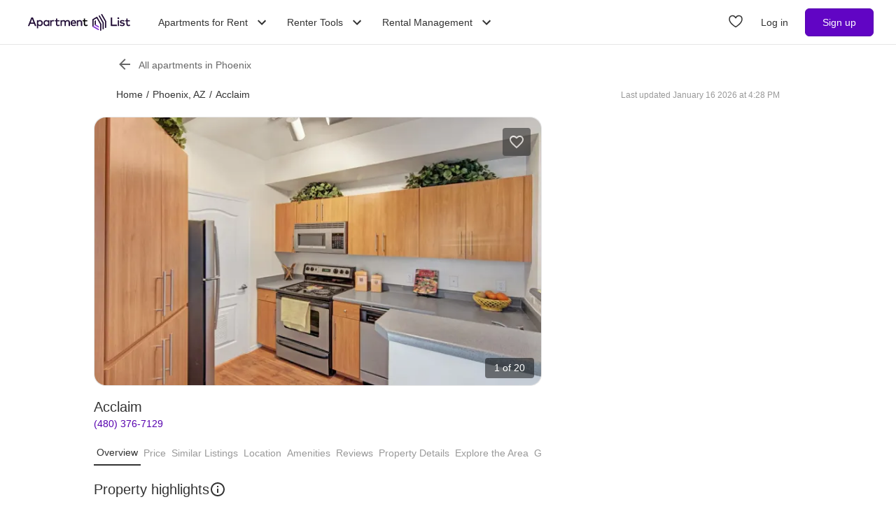

--- FILE ---
content_type: text/html; charset=utf-8
request_url: https://www.apartmentlist.com/az/phoenix/acclaim
body_size: 72439
content:
<!DOCTYPE html><html lang="en"><head><link crossorigin="use-credentials" href="https://cdn.apartmentlist.com" rel="preconnect"/><meta charSet="utf-8"/><meta content="IE=edge,chrome=1" http-equiv="X-UA-Compatible"/><meta content="DPR, Viewport-Width, Width, Save-Data" http-equiv="Accept-CH"/><meta content="width=device-width, initial-scale=1" name="viewport"/><meta content="https://cdn.apartmentlist.com/image/upload/c_fill,dpr_auto,f_auto,g_center,h_100,q_auto,w_100/e82edb756f2f475ce6dda419a3f69a76.jpg" name="thumbnail"/><meta content="Acclaim apartments in Phoenix, AZ, combine luxurious living spaces and resort-style amenities in an unbeatable location. Live in a pet-friendly studio, 1, or 2-" name="description"/><meta content="https://cdn.apartmentlist.com/image/upload/c_fit,dpr_auto,f_auto,h_640,q_auto,w_640/e82edb756f2f475ce6dda419a3f69a76.jpg" property="og:image"/><meta content="Acclaim - Phoenix, AZ apartments for rent" property="og:title"/><meta content="Acclaim apartments in Phoenix, AZ, combine luxurious living spaces and resort-style amenities in an unbeatable location. Live in a pet-friendly studio, 1, or 2-" property="og:description"/><meta content="https://www.apartmentlist.com/az/phoenix/acclaim" property="og:url"/><meta content="website" property="og:type"/><meta content="426526116605-b99nbe6sp91k9l1c5v65bnjukn3i3e0v.apps.googleusercontent.com" name="google-signin-client_id"/><link href="https://www.apartmentlist.com/az/phoenix/acclaim" rel="canonical"/><meta content="index, follow" name="robots"/><meta content="max-image-preview:large" data-testid="max-image-preview" name="robots"/><meta content="F9E23399A50431AC31E3B0C6FD3802D2" name="msvalidate.01"/><link href="/__falcon__/static/shared/favicon.ico" rel="shortcut icon" type="image/x-icon"/><title>Acclaim - Phoenix, AZ apartments for rent</title><meta content="app-id=659694038" name="apple-itunes-app"/><link href="/__falcon__/static/android_manifest.json" rel="manifest"/><link href="/__falcon__/static/shared/apple-icon-57x57.png" rel="apple-touch-icon" sizes="57x57"/><link href="/__falcon__/static/shared/apple-icon-60x60.png" rel="apple-touch-icon" sizes="60x60"/><link href="/__falcon__/static/shared/apple-icon-72x72.png" rel="apple-touch-icon" sizes="72x72"/><link href="/__falcon__/static/shared/apple-icon-76x76.png" rel="apple-touch-icon" sizes="76x76"/><link href="/__falcon__/static/shared/apple-icon-114x114.png" rel="apple-touch-icon" sizes="114x114"/><link href="/__falcon__/static/shared/apple-icon-120x120.png" rel="apple-touch-icon" sizes="120x120"/><link href="/__falcon__/static/shared/apple-icon-144x144.png" rel="apple-touch-icon" sizes="144x144"/><link href="/__falcon__/static/shared/apple-icon-152x152.png" rel="apple-touch-icon" sizes="152x152"/><link href="/__falcon__/static/shared/apple-icon-180x180.png" rel="apple-touch-icon" sizes="180x180"/><link href="/__falcon__/static/shared/android-icon-192x192.png" rel="icon" sizes="192x192" type="image/png"/><link href="/__falcon__/static/shared/favicon-32x32.png" rel="icon" sizes="32x32" type="image/png"/><link href="/__falcon__/static/shared/favicon-96x96.png" rel="icon" sizes="96x96" type="image/png"/><link href="/__falcon__/static/shared/favicon-16x16.png" rel="icon" sizes="16x16" type="image/png"/><meta content="#8434d6" name="msapplication-TileColor"/><meta content="/__falcon__/static/shared/ms-icon-144x144.png" name="msapplication-TileImage"/><script>
          window.dataLayer = window.dataLayer || []
          function gtag() {
            dataLayer.push(arguments)
          }

          gtag('consent', 'default', {"ad_storage":"granted","ad_user_data":"granted","ad_personalization":"granted","analytics_storage":"granted","functionality_storage":"granted","personalization_storage":"granted","security_storage":"granted","x_alist_business_customers":"granted"});</script><meta name="next-head-count" content="37"/><link rel="preload" href="/__falcon__/_next/static/css/408b24153cb1b98a.css" as="style"/><link rel="stylesheet" href="/__falcon__/_next/static/css/408b24153cb1b98a.css" data-n-g=""/><noscript data-n-css=""></noscript><script defer="" nomodule="" src="/__falcon__/_next/static/chunks/polyfills-c67a75d1b6f99dc8.js"></script><script defer="" src="/__falcon__/_next/static/chunks/9a623775-689da48420b3c7bb.js"></script><script defer="" src="/__falcon__/_next/static/chunks/fec483df-c0eebccfb024cdc1.js"></script><script defer="" src="/__falcon__/_next/static/chunks/5c0b189e-47434bef0628b623.js"></script><script defer="" src="/__falcon__/_next/static/chunks/1896-3ea891d09ee757c9.js"></script><script defer="" src="/__falcon__/_next/static/chunks/4855-5d7bd2122f6e3d0b.js"></script><script defer="" src="/__falcon__/_next/static/chunks/220-b793c24745d31e87.js"></script><script defer="" src="/__falcon__/_next/static/chunks/7633-f7e4bfc52d7c32f5.js"></script><script defer="" src="/__falcon__/_next/static/chunks/9990-acb501bb1838c4de.js"></script><script defer="" src="/__falcon__/_next/static/chunks/4930-82d0033defe95c67.js"></script><script defer="" src="/__falcon__/_next/static/chunks/3532-b8c2836ddc231848.js"></script><script defer="" src="/__falcon__/_next/static/chunks/664-4bc6eb57d4a4642a.js"></script><script defer="" src="/__falcon__/_next/static/chunks/8571-43750033a0ac27e3.js"></script><script defer="" src="/__falcon__/_next/static/chunks/9812-a049b9e1baf8e39e.js"></script><script defer="" src="/__falcon__/_next/static/chunks/8189-34f0f23bd3f52aed.js"></script><script defer="" src="/__falcon__/_next/static/chunks/3829-e3d0879f90d3a5d7.js"></script><script defer="" src="/__falcon__/_next/static/chunks/6817-d8b9da3711105889.js"></script><script defer="" src="/__falcon__/_next/static/chunks/3776-72121a5cb023bd34.js"></script><script defer="" src="/__falcon__/_next/static/chunks/4257-9e623c8de8fcfc30.js"></script><script defer="" src="/__falcon__/_next/static/chunks/7995.dd55d22b4e8e58cd.js"></script><script defer="" src="/__falcon__/_next/static/chunks/6763-5414e7f02905f2c1.js"></script><script defer="" src="/__falcon__/_next/static/chunks/4628-32b1bf03bef7e1a0.js"></script><script defer="" src="/__falcon__/_next/static/chunks/6659-88ff4920db78ee3b.js"></script><script defer="" src="/__falcon__/_next/static/chunks/6014-4126d6883638cc3a.js"></script><script defer="" src="/__falcon__/_next/static/chunks/9951-8072552393cf1000.js"></script><script defer="" src="/__falcon__/_next/static/chunks/7827-c01ed5f0d595c41f.js"></script><script defer="" src="/__falcon__/_next/static/chunks/317-e9c3ef2e39683b6a.js"></script><script defer="" src="/__falcon__/_next/static/chunks/9804-28646d4e6452dddd.js"></script><script defer="" src="/__falcon__/_next/static/chunks/9342-23252d473c823657.js"></script><script defer="" src="/__falcon__/_next/static/chunks/7277.bbbd6c1f6fb8575f.js"></script><script defer="" src="/__falcon__/_next/static/chunks/3037.959ff601d122ff0a.js"></script><script defer="" src="/__falcon__/_next/static/chunks/8494.a7022a28adca661c.js"></script><script src="/__falcon__/_next/static/chunks/webpack-6eb45b1ed00d980a.js" defer=""></script><script src="/__falcon__/_next/static/chunks/framework-35e3937bed949186.js" defer=""></script><script src="/__falcon__/_next/static/chunks/main-4fc9aa8b75671497.js" defer=""></script><script src="/__falcon__/_next/static/chunks/pages/_app-325503c21ccd2f50.js" defer=""></script><script src="/__falcon__/_next/static/chunks/3393-2d42b253776e5d8a.js" defer=""></script><script src="/__falcon__/_next/static/chunks/4008-996728b915c9c4b0.js" defer=""></script><script src="/__falcon__/_next/static/chunks/6261-f75566fa41ebbbe4.js" defer=""></script><script src="/__falcon__/_next/static/chunks/2547-71924f4e224ff460.js" defer=""></script><script src="/__falcon__/_next/static/chunks/1802-95e53227bfec028c.js" defer=""></script><script src="/__falcon__/_next/static/chunks/2377-5b31e57573f9710f.js" defer=""></script><script src="/__falcon__/_next/static/chunks/786-55356efe17fd6a94.js" defer=""></script><script src="/__falcon__/_next/static/chunks/88-cd2b5452e617195b.js" defer=""></script><script src="/__falcon__/_next/static/chunks/pages/LoggedOutListingPage-fd8c79c78c7667de.js" defer=""></script><script src="/__falcon__/_next/static/KZEbmv9ztkCJjfvK8e3_F/_buildManifest.js" defer=""></script><script src="/__falcon__/_next/static/KZEbmv9ztkCJjfvK8e3_F/_ssgManifest.js" defer=""></script><style data-emotion="css-global 1wkk1oo">html{-webkit-font-smoothing:antialiased;-moz-osx-font-smoothing:grayscale;box-sizing:border-box;-webkit-text-size-adjust:100%;}*,*::before,*::after{box-sizing:inherit;}strong,b{font-weight:700;}body{margin:0;color:#333333;font-size:14px;height:100%;line-height:1.5;font-family:"Helvetica Neue",Roboto,Helvetica,Arial,sans-serif;font-weight:400;background-color:#ffffff;}@media print{body{background-color:#ffffff;}}body::backdrop{background-color:#ffffff;}:root{--navbar-height:55px;--total-navbar-height:55px;--footer-nav-height:72px;--total-footer-nav-height:72px;}html{border:0;border-style:solid;margin:0;padding:0;vertical-align:baseline;-webkit-font-smoothing:auto;-moz-osx-font-smoothing:auto;}body{border:0;border-style:solid;margin:0;padding:0;vertical-align:baseline;}div{border:0;border-style:solid;margin:0;padding:0;vertical-align:baseline;}span{border:0;border-style:solid;margin:0;padding:0;vertical-align:baseline;}iframe{border:0;border-style:solid;margin:0;padding:0;vertical-align:baseline;}h1{border:0;border-style:solid;margin:0;padding:0;vertical-align:baseline;font:inherit;font-family:'Helvetica Neue','Roboto',Helvetica,Arial,sans-serif;}h2{border:0;border-style:solid;margin:0;padding:0;vertical-align:baseline;font:inherit;font-family:'Helvetica Neue','Roboto',Helvetica,Arial,sans-serif;}h3{border:0;border-style:solid;margin:0;padding:0;vertical-align:baseline;font:inherit;font-family:'Helvetica Neue','Roboto',Helvetica,Arial,sans-serif;}h4{border:0;border-style:solid;margin:0;padding:0;vertical-align:baseline;font:inherit;font-family:'Helvetica Neue','Roboto',Helvetica,Arial,sans-serif;}h5{border:0;border-style:solid;margin:0;padding:0;vertical-align:baseline;font:inherit;font-family:'Helvetica Neue','Roboto',Helvetica,Arial,sans-serif;}h6{border:0;border-style:solid;margin:0;padding:0;vertical-align:baseline;font:inherit;font-family:'Helvetica Neue','Roboto',Helvetica,Arial,sans-serif;}p{border:0;border-style:solid;margin:0;padding:0;vertical-align:baseline;}ol{border:0;border-style:solid;margin:0;padding:0;vertical-align:baseline;list-style:none;}ul{border:0;border-style:solid;margin:0;padding:0;vertical-align:baseline;list-style:none;}a{color:#333333;font-weight:400;}button{border:0;border-style:solid;margin:0;padding:0;vertical-align:baseline;color:inherit;font-family:'Helvetica Neue','Roboto',Helvetica,Arial,sans-serif;}sup{border:0;border-style:solid;margin:0;padding:0;vertical-align:baseline;}</style><style data-emotion="css-global octph8">@font-face{font-family:'apartmentlist';src:url('/__falcon__/static/fonts/apartmentlist.eot');src:url('/__falcon__/static/fonts/apartmentlist.eot?#iefix') format('embedded-opentype'),url('/__falcon__/static/fonts/apartmentlist.woff2') format('woff2'),url('/__falcon__/static/fonts/apartmentlist.woff') format('woff'),url('/__falcon__/static/fonts/apartmentlist.ttf') format('truetype');font-weight:normal;font-style:normal;}.al-amenity-24-hour:before,.al-amenity-8ball:before,.al-amenity-ac:before,.al-amenity-accessible:before,.al-amenity-alarm:before,.al-amenity-basketball:before,.al-amenity-bbq:before,.al-amenity-bed:before,.al-amenity-bell:before,.al-amenity-bike:before,.al-amenity-bocce:before,.al-amenity-boxing:before,.al-amenity-calendar:before,.al-amenity-carcharge:before,.al-amenity-carpet:before,.al-amenity-carwash:before,.al-amenity-cat:before,.al-amenity-checkmark:before,.al-amenity-coffee:before,.al-amenity-computer:before,.al-amenity-counter:before,.al-amenity-creditcard:before,.al-amenity-dishwasher:before,.al-amenity-dog:before,.al-amenity-elevator:before,.al-amenity-fan:before,.al-amenity-fiber:before,.al-amenity-fire:before,.al-amenity-fireplace:before,.al-amenity-fob:before,.al-amenity-foosball:before,.al-amenity-garage:before,.al-amenity-gas:before,.al-amenity-golf:before,.al-amenity-hanger:before,.al-amenity-hardwood:before,.al-amenity-hot-tub:before,.al-amenity-ice:before,.al-amenity-internet:before,.al-amenity-leaf:before,.al-amenity-lightening:before,.al-amenity-microwave:before,.al-amenity-money:before,.al-amenity-nest:before,.al-amenity-no-smoking:before,.al-amenity-oven:before,.al-amenity-parking:before,.al-amenity-patio:before,.al-amenity-piano:before,.al-amenity-pillows:before,.al-amenity-ping-pong:before,.al-amenity-plant:before,.al-amenity-plug:before,.al-amenity-pool:before,.al-amenity-popcorn:before,.al-amenity-portal:before,.al-amenity-putting:before,.al-amenity-raquet:before,.al-amenity-refrigerator:before,.al-amenity-roommates:before,.al-amenity-section8:before,.al-amenity-shipping:before,.al-amenity-slide:before,.al-amenity-sofa:before,.al-amenity-steam:before,.al-amenity-storage:before,.al-amenity-table:before,.al-amenity-transport:before,.al-amenity-trash:before,.al-amenity-tv:before,.al-amenity-volleyball:before,.al-amenity-washer:before,.al-amenity-water:before,.al-amenity-weight:before,.al-amenity-wine:before,.al-amenity-wrench:before,.al-amenity-yoga:before,.al-amenity-airbnb:before,.al-angle-down:before,.al-arrow-skinny-left:before,.al-amenity-workout-hiking-trail:before,.al-arrow-skinny-right:before,.al-bike:before,.al-calendar:before,.al-camera:before,.al-car:before,.al-check:before,.al-check-circle:before,.al-check-square:before,.al-check-square-o:before,.al-chevron-left:before,.al-chevron-right:before,.al-envelope:before,.al-floorplan:before,.al-hand-pointer-o:before,.al-heart:before,.al-in-unit-laundry:before,.al-map-marker:before,.al-phone:before,.al-search:before,.al-shortlist:before,.al-single-user:before,.al-square-o:before,.al-star:before,.al-star-half-o:before,.al-tag:before,.al-thumbs-up:before,.al-times:before,.al-traffic:before,.al-transit:before,.al-user:before,.al-video-camera:before{display:inline-block;font-family:'apartmentlist';font-style:normal;font-weight:normal;font-variant:normal;line-height:1;-webkit-text-decoration:inherit;text-decoration:inherit;text-rendering:optimizeLegibility;text-transform:none;-moz-osx-font-smoothing:grayscale;-webkit-font-smoothing:antialiased;font-smoothing:antialiased;}.al-amenity-24-hour:before{content:'\f105';}.al-amenity-8ball:before{content:'\f106';}.al-amenity-ac:before{content:'\f107';}.al-amenity-accessible:before{content:'\f108';}.al-amenity-alarm:before{content:'\f109';}.al-amenity-basketball:before{content:'\f10b';}.al-amenity-bbq:before{content:'\f10c';}.al-amenity-bed:before{content:'\f10d';}.al-amenity-bell:before{content:'\f10e';}.al-amenity-bike:before{content:'\f10f';}.al-amenity-bocce:before{content:'\f111';}.al-amenity-boxing:before{content:'\f112';}.al-amenity-calendar:before{content:'\f115';}.al-amenity-carcharge:before{content:'\f116';}.al-amenity-carpet:before{content:'\f117';}.al-amenity-carwash:before{content:'\f118';}.al-amenity-cat:before{content:'\f119';}.al-amenity-checkmark:before{content:'\f11a';}.al-amenity-coffee:before{content:'\f11b';}.al-amenity-computer:before{content:'\f11c';}.al-amenity-counter:before{content:'\f11d';}.al-amenity-creditcard:before{content:'\f11e';}.al-amenity-dishwasher:before{content:'\f120';}.al-amenity-dog:before{content:'\f121';}.al-amenity-elevator:before{content:'\f122';}.al-amenity-fan:before{content:'\f123';}.al-amenity-fiber:before{content:'\f124';}.al-amenity-fire:before{content:'\f125';}.al-amenity-fireplace:before{content:'\f126';}.al-amenity-fob:before{content:'\f127';}.al-amenity-foosball:before{content:'\f128';}.al-amenity-garage:before{content:'\f129';}.al-amenity-gas:before{content:'\f12a';}.al-amenity-golf:before{content:'\f12b';}.al-amenity-hanger:before{content:'\f12d';}.al-amenity-hardwood:before{content:'\f12e';}.al-amenity-hot-tub:before{content:'\f12f';}.al-amenity-ice:before{content:'\f130';}.al-amenity-internet:before{content:'\f131';}.al-amenity-leaf:before{content:'\f132';}.al-amenity-lightening:before{content:'\f133';}.al-amenity-microwave:before{content:'\f136';}.al-amenity-money:before{content:'\f138';}.al-amenity-nest:before{content:'\f139';}.al-amenity-no-smoking:before{content:'\f13a';}.al-amenity-oven:before{content:'\f13b';}.al-amenity-parking:before{content:'\f13c';}.al-amenity-patio:before{content:'\f13d';}.al-amenity-piano:before{content:'\f13e';}.al-amenity-pillows:before{content:'\f13f';}.al-amenity-ping-pong:before{content:'\f140';}.al-amenity-plant:before{content:'\f141';}.al-amenity-plug:before{content:'\f142';}.al-amenity-pool:before{content:'\f143';}.al-amenity-popcorn:before{content:'\f144';}.al-amenity-portal:before{content:'\f145';}.al-amenity-putting:before{content:'\f146';}.al-amenity-raquet:before{content:'\f147';}.al-amenity-refrigerator:before{content:'\f148';}.al-amenity-roommates:before{content:'\f149';}.al-amenity-section8:before{content:'\f14b';}.al-amenity-shipping:before{content:'\f14c';}.al-amenity-slide:before{content:'\f14e';}.al-amenity-sofa:before{content:'\f150';}.al-amenity-steam:before{content:'\f151';}.al-amenity-storage:before{content:'\f152';}.al-amenity-table:before{content:'\f153';}.al-amenity-transport:before{content:'\f154';}.al-amenity-trash:before{content:'\f155';}.al-amenity-tv:before{content:'\f156';}.al-amenity-volleyball:before{content:'\f157';}.al-amenity-washer:before{content:'\f158';}.al-amenity-water:before{content:'\f159';}.al-amenity-weight:before{content:'\f15a';}.al-amenity-wine:before{content:'\f15b';}.al-amenity-wrench:before{content:'\f15c';}.al-amenity-yoga:before{content:'\f15d';}.al-amenity-workout-hiking-trail:before{content:'\f15f';}.al-angle-down:before{content:'\f15e';}.al-arrow-skinny-left:before{content:'\f171';}.al-amenity-workout-hiking-trail:before{content:'';background-image:url('https://cdn.apartmentlist.com/image/upload/f_auto,q_auto/workout-hiking-trail.png');-webkit-background-size:contain;background-size:contain;background-repeat:no-repeat;-webkit-background-position:center;background-position:center;width:var(--icon-size, 18px);height:var(--icon-size, 20px);display:inline-block;}.al-amenity-workout-hiking-trail:before{content:'';background-image:url('https://cdn.apartmentlist.com/image/upload/f_auto,q_auto/workout-hiking-trail.png');-webkit-background-size:contain;background-size:contain;background-repeat:no-repeat;-webkit-background-position:center;background-position:center;width:var(--icon-size, 18px);height:var(--icon-size, 20px);display:inline-block;}.al-amenity-airbnb:before{content:'';background-image:url('https://cdn.apartmentlist.com/image/upload/f_auto,q_auto/airbnb_icon.png');-webkit-background-size:contain;background-size:contain;background-repeat:no-repeat;-webkit-background-position:center;background-position:center;width:var(--icon-size, 18px);height:var(--icon-size, 20px);display:inline-block;}.al-arrow-skinny-right:before{content:'\f172';}.al-bike:before{content:'\f175';}.al-calendar:before{content:'\f17a';}.al-camera:before{content:'\f17e';}.al-car:before{content:'\f17f';}.al-check:before{content:'\f183';}.al-check-circle:before{content:'\f184';}.al-check-square:before{content:'\f186';}.al-check-square-o:before{content:'\f187';}.al-chevron-left:before{content:'\f18d';}.al-chevron-right:before{content:'\f18e';}.al-envelope:before{content:'\f198';}.al-floorplan:before{content:'\f19b';}.al-hand-pointer-o:before{content:'\f1a0';}.al-heart:before{content:'\f1a2';}.al-in-unit-laundry:before{content:'\f1a5';}.al-map-marker:before{content:'\f1b7';}.al-phone:before{content:'\f1c2';}.al-search:before{content:'\f1c4';}.al-shortlist:before{content:'\f1c7';}.al-single-user:before{content:'\f1c8';}.al-square-o:before{content:'\f1ca';}.al-star:before{content:'\f1cb';}.al-star-half-o:before{content:'\f1cd';}.al-tag:before{content:'\f1d0';}.al-thumbs-up:before{content:'\f1d2';}.al-times:before{content:'\f1d3';}.al-traffic:before{content:'\f1d6';}.al-transit:before{content:'\f1d7';}.al-user:before{content:'\f1da';}.al-video-camera:before{content:'\f1db';}</style><style data-emotion="css-global 12cf9kx">@media screen and (min-width: 980px){:root{--total-navbar-height:64px;--navbar-height:64px;}}</style><style data-emotion="css-global be7btb">.carousel .control-arrow,.carousel.carousel-slider .control-arrow{position:absolute;z-index:2;top:20px;background:none;border:0;font-size:32px;cursor:pointer;}.carousel .control-arrow:before,.carousel.carousel-slider .control-arrow:before{margin:0 4px;display:inline-block;border-top:8px solid transparent;border-bottom:8px solid transparent;content:'';}.carousel .control-disabled.control-arrow{opacity:0;-webkit-filter:alpha(opacity=0);filter:alpha(opacity=0);cursor:inherit;display:none;}.carousel .control-prev.control-arrow{left:0;}.carousel .control-next.control-arrow{right:0;}.carousel{position:relative;width:100%;}.carousel *{-webkit-box-sizing:border-box;-moz-box-sizing:border-box;box-sizing:border-box;}.carousel img{width:100%;display:inline-block;pointer-events:none;max-height:calc(100vh - 200px);border-radius:4px;}.carousel .carousel{position:relative;}.carousel .control-arrow{outline:0;border:0;background:none;top:50%;margin-top:-12px;font-size:18px;}.carousel .thumbs-wrapper{margin:20px;overflow:hidden;}.carousel .thumbs{-webkit-transition:all 0.15s ease-in;-moz-transition:all 0.15s ease-in;-ms-transition:all 0.15s ease-in;-o-transition:all 0.15s ease-in;-webkit-transition:all 0.15s ease-in;transition:all 0.15s ease-in;-webkit-transform:translate3d(0, 0, 0);-moz-transform:translate3d(0, 0, 0);-ms-transform:translate3d(0, 0, 0);-o-transform:translate3d(0, 0, 0);-webkit-transform:translate3d(0, 0, 0);-moz-transform:translate3d(0, 0, 0);-ms-transform:translate3d(0, 0, 0);transform:translate3d(0, 0, 0);position:relative;list-style:none;white-space:nowrap;}.carousel .thumb{-webkit-transition:border 0.15s ease-in;-moz-transition:border 0.15s ease-in;-ms-transition:border 0.15s ease-in;-o-transition:border 0.15s ease-in;-webkit-transition:border 0.15s ease-in;transition:border 0.15s ease-in;display:inline-block;width:80px;margin-right:6px;white-space:nowrap;overflow:hidden;border:3px solid #fff;padding:2px;}.carousel .thumb:focus{border:3px solid #ccc;outline:none;}.carousel .thumb.selected,.carousel .thumb:hover{border:3px solid #333;}.carousel .thumb img{vertical-align:top;}.carousel.carousel-slider{position:relative;margin:0;overflow:hidden;}.carousel.carousel-slider .control-arrow{top:0;color:#fff;font-size:26px;bottom:0;margin-top:0;padding:14px;}.carousel .slider-wrapper{overflow:hidden;margin:auto;width:100%;-webkit-transition:height 0.15s ease-in;-moz-transition:height 0.15s ease-in;-ms-transition:height 0.15s ease-in;-o-transition:height 0.15s ease-in;-webkit-transition:height 0.15s ease-in;transition:height 0.15s ease-in;}.carousel .slider-wrapper.axis-horizontal .slider{-ms-box-orient:horizontal;display:-webkit-box;display:-moz-box;display:-ms-flexbox;display:-webkit-box;display:-webkit--moz-flex;display:-ms--moz-flexbox;display:-moz-flex;display:-webkit-box;display:-webkit--webkit-flex;display:-ms--webkit-flexbox;display:-webkit-flex;display:-webkit-box;display:-webkit-flex;display:-ms-flexbox;display:flex;}.carousel .slider-wrapper.axis-horizontal .slider .slide{-webkit-flex-direction:column;-ms-flex-direction:column;flex-direction:column;-webkit-box-flex-flow:column;-webkit-flex-flow:column;-ms-flex-flow:column;flex-flow:column;}.carousel .slider-wrapper.axis-vertical{-ms-box-orient:horizontal;display:-webkit-box;display:-moz-box;display:-ms-flexbox;display:-webkit-box;display:-webkit--moz-flex;display:-ms--moz-flexbox;display:-moz-flex;display:-webkit-box;display:-webkit--webkit-flex;display:-ms--webkit-flexbox;display:-webkit-flex;display:-webkit-box;display:-webkit-flex;display:-ms-flexbox;display:flex;}.carousel .slider-wrapper.axis-vertical .slider{-webkit-flex-direction:column;-webkit-flex-direction:column;-ms-flex-direction:column;flex-direction:column;}.carousel .slider{margin:0;padding:0;position:relative;list-style:none;width:100%;}.carousel .slider.animated{-webkit-transition:all 0.35s ease-in-out;-moz-transition:all 0.35s ease-in-out;-ms-transition:all 0.35s ease-in-out;-o-transition:all 0.35s ease-in-out;-webkit-transition:all 0.35s ease-in-out;transition:all 0.35s ease-in-out;}.carousel .slide{min-width:100%;margin:0;position:relative;text-align:center;background:transparent;}.carousel .slide img{width:100%;vertical-align:top;border:0;}.carousel .slide iframe{display:inline-block;width:calc(100% - 80px);margin:0 40px 40px;border:0;}.carousel .slide .legend{-webkit-transition:all 0.5s ease-in-out;-moz-transition:all 0.5s ease-in-out;-ms-transition:all 0.5s ease-in-out;-o-transition:all 0.5s ease-in-out;-webkit-transition:all 0.5s ease-in-out;transition:all 0.5s ease-in-out;position:absolute;bottom:40px;left:50%;margin-left:-45%;width:90%;border-radius:10px;background:#000;color:#fff;padding:10px;font-size:12px;text-align:center;opacity:0.25;-webkit-transition:opacity 0.35s ease-in-out;-moz-transition:opacity 0.35s ease-in-out;-ms-transition:opacity 0.35s ease-in-out;-o-transition:opacity 0.35s ease-in-out;-webkit-transition:opacity 0.35s ease-in-out;transition:opacity 0.35s ease-in-out;}.carousel .control-dots{position:absolute;bottom:0;margin:10px 0;text-align:center;width:100%;}@media (min-width: 960px){.carousel .control-dots{bottom:0;}}.carousel .control-dots .dot{-webkit-transition:opacity 0.25s ease-in;-moz-transition:opacity 0.25s ease-in;-ms-transition:opacity 0.25s ease-in;-o-transition:opacity 0.25s ease-in;-webkit-transition:opacity 0.25s ease-in;transition:opacity 0.25s ease-in;opacity:0.3;-webkit-filter:alpha(opacity=30);filter:alpha(opacity=30);box-shadow:1px 1px 2px rgba(0, 0, 0, 0.9);background:#fff;border-radius:50%;width:8px;height:8px;cursor:pointer;display:inline-block;margin:0 8px;}.carousel .control-dots .dot.selected,.carousel .control-dots .dot:hover{opacity:1;-webkit-filter:alpha(opacity=100);filter:alpha(opacity=100);}.carousel .carousel-status{background:#0000007a;border-radius:4px;min-width:70px;width:-webkit-fit-content;width:-moz-fit-content;width:fit-content;max-width:86px;text-align:center;margin:10px;position:absolute;top:auto;bottom:0;right:0;padding:4px 8px;font-size:14px;font-weight:500;color:#fff;z-index:20;}.carousel:hover .slide .legend{opacity:1;}</style><style data-emotion="css-global p9zcb5">.carousel{display:-webkit-box;display:-webkit-flex;display:-ms-flexbox;display:flex;-webkit-box-pack:center;-ms-flex-pack:center;-webkit-justify-content:center;justify-content:center;}.carousel.carousel-slider{height:100%;z-index:1;}.carousel .control-dots{overflow:hidden;max-width:80px;-webkit-align-items:flex-end;-webkit-box-align:flex-end;-ms-flex-align:flex-end;align-items:flex-end;display:-webkit-box;display:-webkit-flex;display:-ms-flexbox;display:flex;-webkit-box-flex-wrap:nowrap;-webkit-flex-wrap:nowrap;-ms-flex-wrap:nowrap;flex-wrap:nowrap;-webkit-transition:-ms-transform 0.2s cubic-bezier(0.455, 0.03, 0.515, 0.955) 0s,-webkit-transform 0.2s cubic-bezier(0.455, 0.03, 0.515, 0.955) 0s,-webkit-transform 0.2s cubic-bezier(0.455, 0.03, 0.515, 0.955) 0s!important;transition:-ms-transform 0.2s cubic-bezier(0.455, 0.03, 0.515, 0.955) 0s,-webkit-transform 0.2s cubic-bezier(0.455, 0.03, 0.515, 0.955) 0s,transform 0.2s cubic-bezier(0.455, 0.03, 0.515, 0.955) 0s!important;}@media (min-width: 768px){.carousel,.carousel.carousel-slider{border-radius:16px;}}</style><style data-emotion="css-global 14okaou">:root{--total-footer-nav-height:72px;}</style><style data-emotion="css vubbuv tpavcn 13udsys qsaw8 94jdoj zkyxul 151p0u6 177jf7 17qcp29 1e4713l 131espl vzt07s f3vz0n j2u88l 1jx6m4p">.css-vubbuv{-webkit-user-select:none;-moz-user-select:none;-ms-user-select:none;user-select:none;width:1em;height:1em;display:inline-block;fill:currentColor;-webkit-flex-shrink:0;-ms-flex-negative:0;flex-shrink:0;-webkit-transition:fill 200ms cubic-bezier(0.4, 0, 0.2, 1) 0ms;transition:fill 200ms cubic-bezier(0.4, 0, 0.2, 1) 0ms;font-size:1.5rem;}.css-tpavcn{display:-webkit-inline-box;display:-webkit-inline-flex;display:-ms-inline-flexbox;display:inline-flex;-webkit-align-items:center;-webkit-box-align:center;-ms-flex-align:center;align-items:center;-webkit-box-pack:center;-ms-flex-pack:center;-webkit-justify-content:center;justify-content:center;position:relative;box-sizing:border-box;-webkit-tap-highlight-color:transparent;background-color:transparent;outline:0;border:0;margin:0;border-radius:0;padding:0;cursor:pointer;-webkit-user-select:none;-moz-user-select:none;-ms-user-select:none;user-select:none;vertical-align:middle;-moz-appearance:none;-webkit-appearance:none;-webkit-text-decoration:none;text-decoration:none;color:inherit;border-style:solid;text-align:center;-webkit-flex:0 0 auto;-ms-flex:0 0 auto;flex:0 0 auto;font-size:1.5rem;padding:8px;border-radius:50%;overflow:visible;color:rgba(0, 0, 0, 0.54);-webkit-transition:background-color 150ms cubic-bezier(0.4, 0, 0.2, 1) 0ms;transition:background-color 150ms cubic-bezier(0.4, 0, 0.2, 1) 0ms;padding:12px;font-size:1.75rem;cursor:pointer;color:#333333;display:-webkit-box;display:-webkit-flex;display:-ms-flexbox;display:flex;-webkit-flex-direction:column;-ms-flex-direction:column;flex-direction:column;opacity:0.9;border:solid 1px #e6e6e6;background-color:#ffffff;height:40px;width:40px;}.css-tpavcn::-moz-focus-inner{border-style:none;}.css-tpavcn.Mui-disabled{pointer-events:none;cursor:default;}@media print{.css-tpavcn{-webkit-print-color-adjust:exact;color-adjust:exact;}}.css-tpavcn:hover{background-color:rgba(0, 0, 0, 0.04);}@media (hover: none){.css-tpavcn:hover{background-color:transparent;}}.css-tpavcn.Mui-disabled{background-color:transparent;color:rgba(0, 0, 0, 0.26);}.css-tpavcn:hover{background-color:#e6e6e6;}.css-13udsys{height:100%;}.css-qsaw8{width:100%;}.css-94jdoj{display:-webkit-box;overflow:hidden;text-overflow:ellipsis;-webkit-line-clamp:2;-webkit-box-orient:vertical;}.css-zkyxul{border-bottom:1px solid rgba(230, 230, 230, 1);}.css-151p0u6{background:linear-gradient(45deg, rgba(252, 93, 119, 0.1), rgba(132, 52, 214, 0.1));height:48px;width:48px;}.css-177jf7{width:61px;}.css-17qcp29{-webkit-transform:translateX(0px);-moz-transform:translateX(0px);-ms-transform:translateX(0px);transform:translateX(0px);}.css-1e4713l{line-height:0;}.css-131espl{display:-webkit-inline-box;display:-webkit-inline-flex;display:-ms-inline-flexbox;display:inline-flex;-webkit-align-items:center;-webkit-box-align:center;-ms-flex-align:center;align-items:center;-webkit-box-pack:center;-ms-flex-pack:center;-webkit-justify-content:center;justify-content:center;position:relative;box-sizing:border-box;-webkit-tap-highlight-color:transparent;background-color:transparent;outline:0;border:0;margin:0;border-radius:0;padding:0;cursor:pointer;-webkit-user-select:none;-moz-user-select:none;-ms-user-select:none;user-select:none;vertical-align:middle;-moz-appearance:none;-webkit-appearance:none;-webkit-text-decoration:none;text-decoration:none;color:inherit;border-style:solid;}.css-131espl::-moz-focus-inner{border-style:none;}.css-131espl.Mui-disabled{pointer-events:none;cursor:default;}@media print{.css-131espl{-webkit-print-color-adjust:exact;color-adjust:exact;}}.css-vzt07s{font-size:15px;font-weight:400;overflow:visible;position:absolute;text-align:center;width:100%;z-index:1;-webkit-overflow-scrolling:touch;}@media (min-width:980px){.css-vzt07s{border-radius:5px;box-shadow:0 8px 16px 0 rgba(255,255,255,0.08);left:50%;height:auto;margin-left:-320px;min-height:260px;position:absolute;top:82px;width:640px;}}.css-f3vz0n{font-weight:500;}.css-j2u88l{-webkit-column-width:auto;column-width:auto;-webkit-column-count:1;column-count:1;}@media screen and (min-width: 600px){.css-j2u88l{-webkit-column-count:1;column-count:1;}}@media screen and (min-width: 980px){.css-j2u88l{-webkit-column-count:2;column-count:2;}}@media screen and (min-width: 1200px){.css-j2u88l{-webkit-column-count:2;column-count:2;}}.css-1jx6m4p{display:inline-block;font-weight:400;margin-bottom:20px;-webkit-text-decoration:none;text-decoration:none;text-transform:none;}.css-1jx6m4p:hover,.css-1jx6m4p:focus{color:inherit;-webkit-text-decoration:inherit;text-decoration:inherit;}@media (min-width:980px){.css-1jx6m4p{margin-bottom:10px;}}</style></head><body><div id="__next"><script type="application/ld+json">{"@context":"https://schema.org","@type":"SpeakableSpecification","cssSelector":[".property-description"],"xpath":"/html/head/meta[@name='description']/@content"}</script><script type="application/ld+json">{"@context":"https://schema.org","@id":"https://www.apartmentlist.com/az/phoenix/acclaim","@type":"ApartmentComplex","address":{"@type":"PostalAddress","addressCountry":"US","addressLocality":"Phoenix","addressRegion":"AZ","postalCode":"85021","streetAddress":"2506 West Dunlap Avenue"},"description":"Acclaim apartments in Phoenix, AZ, combine luxurious living spaces and resort-style amenities in an unbeatable location. Live in a pet-friendly studio, 1, or 2-bedroom apartment with a gourmet kitchen, wood-plank floors, a breakfast bar, and a balcony or patio. Acclaim offers bright, open common spaces, like a resort-style pool, a picnic area, a fitness center, and a clubhouse with a kitchen and lounge seating.Acclaim is conveniently located right off I-17, within walking distance of the Arizona Canal Trail, and has immediate access to public transportation. The community is less than 15 minutes from downtown, where you can find the Metrocenter Mall, Rose Mofford Sports Complex, and Grand Canyon University. You're also near Cortez Park, a dog park, and 20 minutes from the Phoenix Mountains Preserve. You belong at Acclaim Apartments in Phoenix, AZ!","geo":{"@type":"GeoCoordinates","latitude":33.5677989,"longitude":-112.1128649},"image":{"@type":"ImageObject","url":"https://cdn.apartmentlist.com/image/upload/c_fill,dpr_auto,f_auto,g_center,h_415,q_auto,w_640/e82edb756f2f475ce6dda419a3f69a76.jpg"},"name":"Acclaim","telephone":"(480) 376-7129","url":"https://www.apartmentlist.com/az/phoenix/acclaim","amenityFeature":[{"@type":"LocationFeatureSpecification","name":"In unit laundry","value":true},{"@type":"LocationFeatureSpecification","name":"Patio / balcony","value":true},{"@type":"LocationFeatureSpecification","name":"Hardwood floors","value":true},{"@type":"LocationFeatureSpecification","name":"Dishwasher","value":true},{"@type":"LocationFeatureSpecification","name":"Pet friendly","value":true},{"@type":"LocationFeatureSpecification","name":"24hr maintenance","value":true}],"petsAllowed":true}</script><script type="application/ld+json">{"@context":"https://schema.org","@type":"Product","image":{"@type":"ImageObject","url":"https://cdn.apartmentlist.com/image/upload/c_fill,dpr_auto,f_auto,g_center,h_415,q_auto,w_640/e82edb756f2f475ce6dda419a3f69a76.jpg"},"name":"Acclaim"}</script><script type="application/ld+json">{"@context":"https://schema.org","@type":"RealEstateListing","@id":"https://www.apartmentlist.com/az/phoenix/acclaim#ldp","url":"https://www.apartmentlist.com/az/phoenix/acclaim","datePosted":"2026-01-16T21:28:26.573Z"}</script><script type="application/ld+json">{"@context":"https://schema.org","@type":["Apartment","Residence"],"@id":"https://www.apartmentlist.com/az/phoenix/acclaim#3087371","name":"S3","numberOfBedrooms":0,"numberOfBathroomsTotal":1,"petsAllowed":"cats, dogs","amenityFeature":[{"@type":"LocationFeatureSpecification","name":"Air conditioning","value":true},{"@type":"LocationFeatureSpecification","name":"Ceiling fan","value":true},{"@type":"LocationFeatureSpecification","name":"Dishwasher","value":true},{"@type":"LocationFeatureSpecification","name":"In unit laundry","value":true},{"@type":"LocationFeatureSpecification","name":"Microwave","value":true},{"@type":"LocationFeatureSpecification","name":"Patio / balcony","value":true},{"@type":"LocationFeatureSpecification","name":"Stainless steel","value":true},{"@type":"LocationFeatureSpecification","name":"Carpet","value":true},{"@type":"LocationFeatureSpecification","name":"Extra storage","value":true},{"@type":"LocationFeatureSpecification","name":"Garbage disposal","value":true},{"@type":"LocationFeatureSpecification","name":"Hardwood floors","value":true},{"@type":"LocationFeatureSpecification","name":"Oven","value":true},{"@type":"LocationFeatureSpecification","name":"Range","value":true},{"@type":"LocationFeatureSpecification","name":"Refrigerator","value":true},{"@type":"LocationFeatureSpecification","name":"Walk in closets","value":true}]}</script><script type="application/ld+json">{"@context":"https://schema.org","@type":["Apartment","Residence"],"@id":"https://www.apartmentlist.com/az/phoenix/acclaim#3087425","name":"A4","numberOfBedrooms":1,"numberOfBathroomsTotal":1,"petsAllowed":"cats, dogs","amenityFeature":[{"@type":"LocationFeatureSpecification","name":"Air conditioning","value":true},{"@type":"LocationFeatureSpecification","name":"Ceiling fan","value":true},{"@type":"LocationFeatureSpecification","name":"Dishwasher","value":true},{"@type":"LocationFeatureSpecification","name":"In unit laundry","value":true},{"@type":"LocationFeatureSpecification","name":"Microwave","value":true},{"@type":"LocationFeatureSpecification","name":"Patio / balcony","value":true},{"@type":"LocationFeatureSpecification","name":"Stainless steel","value":true},{"@type":"LocationFeatureSpecification","name":"Carpet","value":true},{"@type":"LocationFeatureSpecification","name":"Extra storage","value":true},{"@type":"LocationFeatureSpecification","name":"Garbage disposal","value":true},{"@type":"LocationFeatureSpecification","name":"Hardwood floors","value":true},{"@type":"LocationFeatureSpecification","name":"Oven","value":true},{"@type":"LocationFeatureSpecification","name":"Range","value":true},{"@type":"LocationFeatureSpecification","name":"Refrigerator","value":true},{"@type":"LocationFeatureSpecification","name":"Walk in closets","value":true}]}</script><script type="application/ld+json">{"@context":"https://schema.org","@type":["Apartment","Residence"],"@id":"https://www.apartmentlist.com/az/phoenix/acclaim#3087390","name":"B2","numberOfBedrooms":2,"numberOfBathroomsTotal":1,"petsAllowed":"cats, dogs","amenityFeature":[{"@type":"LocationFeatureSpecification","name":"Air conditioning","value":true},{"@type":"LocationFeatureSpecification","name":"Ceiling fan","value":true},{"@type":"LocationFeatureSpecification","name":"Dishwasher","value":true},{"@type":"LocationFeatureSpecification","name":"In unit laundry","value":true},{"@type":"LocationFeatureSpecification","name":"Microwave","value":true},{"@type":"LocationFeatureSpecification","name":"Patio / balcony","value":true},{"@type":"LocationFeatureSpecification","name":"Stainless steel","value":true},{"@type":"LocationFeatureSpecification","name":"Carpet","value":true},{"@type":"LocationFeatureSpecification","name":"Extra storage","value":true},{"@type":"LocationFeatureSpecification","name":"Garbage disposal","value":true},{"@type":"LocationFeatureSpecification","name":"Hardwood floors","value":true},{"@type":"LocationFeatureSpecification","name":"Oven","value":true},{"@type":"LocationFeatureSpecification","name":"Range","value":true},{"@type":"LocationFeatureSpecification","name":"Refrigerator","value":true},{"@type":"LocationFeatureSpecification","name":"Walk in closets","value":true}]}</script><script type="application/ld+json">{"@context":"https://schema.org","@type":"BreadcrumbList","itemListElement":[{"@type":"ListItem","item":{"@id":"https://www.apartmentlist.com","name":"Apartment List"},"position":1},{"@type":"ListItem","item":{"@id":"https://www.apartmentlist.com/az/phoenix","name":"Phoenix, AZ"},"position":2},{"@type":"ListItem","item":{"@id":"https://www.apartmentlist.com/az/phoenix/acclaim","name":"Acclaim"},"position":3}]}</script><header class="block"><nav aria-label="Main Navigation" class="z-navbar h-[--total-navbar-height] w-full border-x-0 border-b border-t-0 border-smoke-darker bg-white absolute top-0 md:fixed" id="header-navbar"><section class="mx-auto my-0 flex h-[--navbar-height] w-full flex-row items-center justify-between px-6 py-0 lg:px-8"><a aria-label="Go to Apartment List Homepage" class="flex size-full w-full items-center px-2 py-1 leading-[0px] focus-visible:outline-blue-dark md:w-auto" href="/" tabindex="0"><svg xmlns="http://www.w3.org/2000/svg" viewBox="0 0 1085.7 178.1" aria-hidden="true" class="mx-auto mb-0 h-6 w-full sm:mx-0 md:w-auto"><g data-name="Layer 2"><g data-name="Layer 1"><path d="M86.3 127.4H73.8a1.4 1.4 0 0 1-1.3-.9l-8.2-21.1a1.4 1.4 0 0 0-1.3-.9H24.2a1.4 1.4 0 0 0-1.3.9l-8.2 21.1a1.4 1.4 0 0 1-1.3.9h-12a1.4 1.4 0 0 1-1.3-1.9l34.4-87a1.4 1.4 0 0 1 1.3-.9H52a1.4 1.4 0 0 1 1.3.9l34.4 87a1.4 1.4 0 0 1-1.4 1.9ZM28.6 90.8h30L43.6 52ZM157.8 96.7c0 18.8-13.5 32.3-30.7 32.3-8.7 0-15-3.5-19.2-8.9v31.5a1.4 1.4 0 0 1-1.4 1.4H95.9a1.4 1.4 0 0 1-1.4-1.4V67.4a1.4 1.4 0 0 1 1.4-1.4h10.5a1.4 1.4 0 0 1 1.4 1.4v5.9c4.2-5.4 10.5-8.9 19.2-8.9 17.3 0 30.8 13.5 30.8 32.3Zm-50.9 0c0 11.2 7.4 19.7 18.5 19.7s18.6-8.9 18.6-19.7S137 77 125.5 77s-18.6 8.5-18.6 19.7ZM225.9 127.4h-10.6a1.4 1.4 0 0 1-1.4-1.4v-6c-4.2 5.4-10.6 9-19.3 9-17.2 0-30.7-13.5-30.7-32.3s13.5-32.3 30.7-32.3c8.7 0 15.1 3.6 19.3 9v-6a1.4 1.4 0 0 1 1.4-1.4h10.6a1.4 1.4 0 0 1 1.4 1.4V126a1.4 1.4 0 0 1-1.4 1.4Zm-48.2-30.7c0 10.8 7 19.7 18.5 19.7s18.5-8.5 18.5-19.7S207.3 77 196.2 77s-18.5 8.9-18.5 19.7ZM277.2 67.3l-2.5 10.5a1.4 1.4 0 0 1-1.9.9 25.5 25.5 0 0 0-8.7-1.6c-8.5 0-14.6 6-14.6 16.5V126a1.4 1.4 0 0 1-1.4 1.4h-10.7a1.4 1.4 0 0 1-1.4-1.4V67.4a1.4 1.4 0 0 1 1.4-1.4h10.5a1.4 1.4 0 0 1 1.4 1.4v5.5c4-5.8 10.3-8.5 17.8-8.5a27.9 27.9 0 0 1 9.1 1.3 1.4 1.4 0 0 1 1 1.6ZM332.7 78.2h-22.2v26.7c0 8.3 4.4 11.5 9.7 11.5a23.6 23.6 0 0 0 11.2-3.5 1.3 1.3 0 0 1 1.8.6l4.2 8.4a1.3 1.3 0 0 1-.5 1.7A32.8 32.8 0 0 1 319 129c-13.9 0-22.1-7.5-22.1-23.8v-27h-10.8a1.3 1.3 0 0 1-1.3-1.3v-9.6a1.3 1.3 0 0 1 1.3-1.3H297V48.7a1.3 1.3 0 0 1 1.3-1.3h10.8a1.3 1.3 0 0 1 1.3 1.3V66h22.2a1.3 1.3 0 0 1 1.3 1.3v9.6a1.3 1.3 0 0 1-1.2 1.3ZM445.7 88.8V126a1.4 1.4 0 0 1-1.4 1.4h-10.7a1.4 1.4 0 0 1-1.4-1.4V93.2c0-10.3-5.3-16.1-14.3-16.1S402 82.8 402 93.4V126a1.4 1.4 0 0 1-1.4 1.4H390a1.4 1.4 0 0 1-1.4-1.4V93.2c0-10.3-5.3-16.1-14.3-16.1s-15.9 5.7-15.9 16.2V126a1.4 1.4 0 0 1-1.4 1.4h-10.7a1.4 1.4 0 0 1-1.4-1.4V67.4a1.4 1.4 0 0 1 1.4-1.4h10.5a1.4 1.4 0 0 1 1.4 1.4v6.1c4.9-7.2 12.6-9.1 18.8-9.1 9.4 0 17 4.2 21.2 11 5.3-8.8 14.8-11 22.4-11 14.8 0 25.1 10.1 25.1 24.4ZM511.8 96.6c0 1.3-.1 2.5-.2 3.7a1.4 1.4 0 0 1-1.4 1.3h-44c1.8 11 9.6 15.6 18.3 15.6a29.2 29.2 0 0 0 16.7-5.6 1.3 1.3 0 0 1 1.9.3l5.2 7.4a1.4 1.4 0 0 1-.3 1.8c-7.3 5.8-15.4 7.9-24.3 7.9-18.4 0-31.4-12.8-31.4-32.3s12.5-32.3 30.6-32.3 28.9 13.1 28.9 32.2Zm-45.6-5.2h31.9c-1.5-9.6-7.1-15.1-15.6-15.1s-14.9 6.2-16.3 15.1ZM575.4 88.8V126a1.4 1.4 0 0 1-1.4 1.4h-10.7a1.4 1.4 0 0 1-1.4-1.4V93.2c0-10.3-5.3-16.1-14.3-16.1s-15.9 5.7-15.9 16.2V126a1.4 1.4 0 0 1-1.4 1.4h-10.6a1.4 1.4 0 0 1-1.4-1.4V67.4a1.4 1.4 0 0 1 1.4-1.4h10.6a1.4 1.4 0 0 1 1.4 1.4v6.1c4.9-7.2 12.6-9.1 18.8-9.1 14.6 0 24.9 10.1 24.9 24.4Z" fill="#210d36"></path><path d="M628.8 78.2h-22.1v26.7c0 8.3 4.4 11.5 9.7 11.5a23.5 23.5 0 0 0 11.1-3.4 1.4 1.4 0 0 1 1.9.6l4.1 8.3a1.4 1.4 0 0 1-.5 1.8 32.8 32.8 0 0 1-17.8 5.4c-13.9 0-22.1-7.5-22.1-23.8v-27h-10.8a1.4 1.4 0 0 1-1.4-1.4v-9.5a1.4 1.4 0 0 1 1.4-1.4h10.9V48.8a1.4 1.4 0 0 1 1.4-1.4h10.7a1.4 1.4 0 0 1 1.4 1.4V66h22.1a1.4 1.4 0 0 1 1.4 1.4v9.4a1.4 1.4 0 0 1-1.4 1.4Z"></path><path d="M942.9 127.4h-61.4a1.4 1.4 0 0 1-1.4-1.4V39.1a1.4 1.4 0 0 1 1.4-1.4h11.7a1.4 1.4 0 0 1 1.4 1.4v74.6h48.3a1.4 1.4 0 0 1 1.4 1.4V126a1.4 1.4 0 0 1-1.4 1.4ZM969 44.7c0 6.1-5.5 10.6-11.9 9.1a9.7 9.7 0 0 1-6.6-6.6c-1.5-6.5 3-12 9.1-11.9a9.8 9.8 0 0 1 9.4 9.4Zm-4.1 82.7h-10.6a1.4 1.4 0 0 1-1.4-1.4V67.4a1.4 1.4 0 0 1 1.4-1.4h10.6a1.4 1.4 0 0 1 1.4 1.4V126a1.4 1.4 0 0 1-1.4 1.4ZM1021.6 80.1a1.4 1.4 0 0 1-1.9.6 40.2 40.2 0 0 0-17.7-4.5c-7.3 0-11.6 2.9-11.6 7.3s4.5 5.5 10.1 6.3l6.3 1c13.4 1.9 21.3 7.6 21.3 18.1s-10.3 20.1-28 20.1c-6.1 0-16.5-1.1-25.3-7.1a1.4 1.4 0 0 1-.4-1.9l4.7-7.6a1.4 1.4 0 0 1 2-.4c4.3 3 9.9 5.4 19 5.4s14-2.9 14-7.5-3.3-5.8-10.6-6.8l-6.4-.8c-13.6-1.9-20.8-8.1-20.8-18 0-12.2 9.7-19.7 25.4-19.7 9 0 17.5 2.1 23.7 5.8a1.4 1.4 0 0 1 .5 1.9ZM1080.9 78.2h-22.2v26.7c0 8.3 4.4 11.5 9.7 11.5a23.5 23.5 0 0 0 11.1-3.4 1.4 1.4 0 0 1 1.9.6l4.1 8.3a1.4 1.4 0 0 1-.5 1.8 32.8 32.8 0 0 1-17.8 5.4c-13.9 0-22.1-7.5-22.1-23.8v-27h-10.9a1.4 1.4 0 0 1-1.4-1.4v-9.5a1.4 1.4 0 0 1 1.4-1.4h10.9V48.8a1.4 1.4 0 0 1 1.4-1.4h10.7a1.4 1.4 0 0 1 1.4 1.4V66h22.2a1.4 1.4 0 0 1 1.4 1.4v9.4a1.4 1.4 0 0 1-1.3 1.4ZM721.6 112.8V66.4l-12.9 7.5v46.4l12.9-7.5z" fill="#210d36"></path><g fill="#210d36"><path d="M802 162.3a6.5 6.5 0 0 0 3.2-5.6V92.8a6.5 6.5 0 0 0-.9-3.2l-41.2-71.5a6.5 6.5 0 0 0-8.8-2.4 6.5 6.5 0 0 0-2.4 8.8L791.4 93a6.5 6.5 0 0 1 .9 3.2v60.5a6.5 6.5 0 0 0 9.7 5.6Z"></path><path d="m728.5 30.6-41.3 23.8A6.5 6.5 0 0 0 684 60v75.2l13-7.5V67.5a6.5 6.5 0 0 1 3.2-5.6l23.5-13.6a6.5 6.5 0 0 1 8.8 2.4l33 57.2a6.5 6.5 0 0 1 .9 3.2v60.5a6.5 6.5 0 0 0 9.7 5.6 6.5 6.5 0 0 0 3.2-5.6v-63.9a6.5 6.5 0 0 0-.9-3.2L737.3 33a6.5 6.5 0 0 0-8.8-2.4ZM827.7 147.5a6.5 6.5 0 0 0 3.2-5.6v-64a6.5 6.5 0 0 0-.9-3.2L788.9 3.2A6.5 6.5 0 0 0 780 .9a6.5 6.5 0 0 0-2.4 8.8l39.5 68.4a6.5 6.5 0 0 1 .9 3.2v60.5a6.5 6.5 0 0 0 9.7 5.7Z"></path></g><path d="m696.9 127.7-13 7.5 59.9 34.6a6.5 6.5 0 0 0 9.7-5.6v-3.7ZM708.7 120.3l12.9-7.5 32 18.9v15l-44.9-26.4z" fill="#8434d6"></path></g></g></svg></a><div class="ml-6 hidden items-center justify-end md:flex"><div class="relative mr-2" data-headlessui-state=""><button aria-haspopup="menu" aria-label="Toggle Apartments for Rent submenu" class="inline-flex h-full cursor-pointer items-center bg-white p-2 font-sans text-subheading-small focus-visible:outline-blue-dark ui-open:text-purple-dark ui-not-open:text-slate ui-not-open:hover:text-purple-dark" type="button" aria-expanded="false" data-headlessui-state="">Apartments for Rent<svg class="MuiSvgIcon-root MuiSvgIcon-fontSizeMedium ml-2 size-6 origin-center duration-300 ui-open:rotate-180 css-vubbuv" focusable="false" aria-hidden="true" viewBox="0 0 24 24" data-testid="KeyboardArrowDownIcon"><path d="M7.41 8.59 12 13.17l4.59-4.58L18 10l-6 6-6-6 1.41-1.41z"></path></svg></button><nav aria-label="Apartments for Rent navigation menu" class="absolute -left-6 mt-2 origin-top-right rounded-md border border-smoke-darker bg-white p-6 ui-open:block ui-not-open:hidden" id="headlessui-popover-panel-:R2ml5t4m:" tabindex="-1" style="--button-width:0px" data-headlessui-state=""><section class="flex flex-row gap-8 divide-x divide-solid divide-smoke-darker"><ul class="w-56"><li class="flex flex-col"><a class="mb-1 px-2 text-body-large no-underline hover:underline focus-visible:outline-blue-dark" href="/apartments-near-me" title="Find apartments for rent Near Me">Apartments Near Me</a><span class="px-2 text-body text-slate-light">View apartments in your location</span></li></ul><section class="flex w-[466px] flex-col items-start gap-4 pl-6"><span class="px-2 text-subheading-medium">Apartments in Popular Cities</span><ul class="flex max-h-48 flex-col flex-wrap gap-4"><li class="w-[204px] truncate px-0.5"><a class="px-1 text-body-large text-slate no-underline hover:underline focus-visible:outline-blue-dark " href="/az/mesa" title="Find apartments for rent in Mesa">Mesa Apartments</a></li><li class="w-[204px] truncate px-0.5"><a class="px-1 text-body-large text-slate no-underline hover:underline focus-visible:outline-blue-dark " href="/az/scottsdale" title="Find apartments for rent in Scottsdale">Scottsdale Apartments</a></li><li class="w-[204px] truncate px-0.5"><a class="px-1 text-body-large text-slate no-underline hover:underline focus-visible:outline-blue-dark " href="/az/chandler" title="Find apartments for rent in Chandler">Chandler Apartments</a></li><li class="w-[204px] truncate px-0.5"><a class="px-1 text-body-large text-slate no-underline hover:underline focus-visible:outline-blue-dark " href="/az/gilbert" title="Find apartments for rent in Gilbert">Gilbert Apartments</a></li><li class="w-[204px] truncate px-0.5"><a class="px-1 text-body-large text-slate no-underline hover:underline focus-visible:outline-blue-dark " href="/az/glendale" title="Find apartments for rent in Glendale">Glendale Apartments</a></li><li class="w-[204px] truncate px-0.5"><a class="px-1 text-body-large text-slate no-underline hover:underline focus-visible:outline-blue-dark " href="/az/tempe" title="Find apartments for rent in Tempe">Tempe Apartments</a></li><li class="w-[204px] truncate px-0.5"><a class="px-1 text-body-large text-slate no-underline hover:underline focus-visible:outline-blue-dark " href="/az/peoria" title="Find apartments for rent in Peoria">Peoria Apartments</a></li><li class="w-[204px] truncate px-0.5"><a class="px-1 text-body-large text-slate no-underline hover:underline focus-visible:outline-blue-dark " href="/az/surprise" title="Find apartments for rent in Surprise">Surprise Apartments</a></li><li class="w-[204px] truncate px-0.5"><a class="px-1 text-body-large text-slate no-underline hover:underline focus-visible:outline-blue-dark " href="/az/goodyear" title="Find apartments for rent in Goodyear">Goodyear Apartments</a></li><li class="w-[204px] truncate px-0.5"><a class="px-1 text-body-large text-slate no-underline hover:underline focus-visible:outline-blue-dark " href="/az/san-tan-valley" title="Find apartments for rent in San Tan Valley">San Tan Valley Apartments</a></li></ul></section></section></nav></div><span hidden="" style="position:fixed;top:1px;left:1px;width:1px;height:0;padding:0;margin:-1px;overflow:hidden;clip:rect(0, 0, 0, 0);white-space:nowrap;border-width:0;display:none"></span><div class="relative mr-2" data-headlessui-state=""><button aria-haspopup="menu" aria-label="Toggle Renter Tools submenu" class="inline-flex h-full cursor-pointer items-center bg-white p-2 font-sans text-subheading-small focus-visible:outline-blue-dark ui-open:text-purple-dark ui-not-open:text-slate ui-not-open:hover:text-purple-dark" type="button" aria-expanded="false" data-headlessui-state="">Renter Tools<svg class="MuiSvgIcon-root MuiSvgIcon-fontSizeMedium ml-2 size-6 origin-center duration-300 ui-open:rotate-180 css-vubbuv" focusable="false" aria-hidden="true" viewBox="0 0 24 24" data-testid="KeyboardArrowDownIcon"><path d="M7.41 8.59 12 13.17l4.59-4.58L18 10l-6 6-6-6 1.41-1.41z"></path></svg></button><nav aria-label="Renter Tools navigation menu" class="absolute -left-6 mt-2 origin-top-right rounded-md border border-smoke-darker bg-white p-6 ui-open:block ui-not-open:hidden" id="headlessui-popover-panel-:R2n55t4m:" tabindex="-1" style="--button-width:0px" data-headlessui-state=""><ul class="flex w-60 flex-col gap-4"><li class="flex flex-row"><div class="flex flex-col"><a class="px-2 text-body-large no-underline hover:underline focus-visible:outline-blue-dark" href="/renter-tools">Renter Tools</a><span class="px-2 text-body text-slate-light">Smarter moves, less stress</span></div></li><li class="flex flex-row"><svg xmlns="http://www.w3.org/2000/svg" width="16" height="16" viewBox="0 0 24 24" fill="none" stroke="currentColor" stroke-width="2" stroke-linecap="round" stroke-linejoin="round" class="mt-1 size-4 text-[#9F9F9E]" aria-hidden="true"><path d="m15 10 5 5-5 5"></path><path d="M4 4v7a4 4 0 0 0 4 4h12"></path></svg><div class="flex flex-col"><a class="px-2 text-body-large no-underline hover:underline focus-visible:outline-blue-dark" href="/stay-or-go">Stay or Go</a><span class="px-2 text-body text-slate-light">Is your rent a good deal?</span></div></li><li class="flex flex-row"><svg xmlns="http://www.w3.org/2000/svg" width="16" height="16" viewBox="0 0 24 24" fill="none" stroke="currentColor" stroke-width="2" stroke-linecap="round" stroke-linejoin="round" class="mt-1 size-4 text-[#9F9F9E]" aria-hidden="true"><path d="m15 10 5 5-5 5"></path><path d="M4 4v7a4 4 0 0 0 4 4h12"></path></svg><div class="flex flex-col"><a class="px-2 text-body-large no-underline hover:underline focus-visible:outline-blue-dark" href="/cost-of-living">Cost of Living Calculator</a><span class="px-2 text-body text-slate-light">Calculate your city’s cost of living</span></div></li><li class="flex flex-row"><svg xmlns="http://www.w3.org/2000/svg" width="16" height="16" viewBox="0 0 24 24" fill="none" stroke="currentColor" stroke-width="2" stroke-linecap="round" stroke-linejoin="round" class="mt-1 size-4 text-[#9F9F9E]" aria-hidden="true"><path d="m15 10 5 5-5 5"></path><path d="M4 4v7a4 4 0 0 0 4 4h12"></path></svg><div class="flex flex-col"><a class="px-2 text-body-large no-underline hover:underline focus-visible:outline-blue-dark" href="/rent-calculator">Rent Calculator</a><span class="px-2 text-body text-slate-light">How much rent should you pay?</span></div></li><li class="flex flex-row"><div class="flex flex-col"><a class="px-2 text-body-large no-underline hover:underline focus-visible:outline-blue-dark" href="/renter-life">Renter Life Blog</a><span class="px-2 text-body text-slate-light">Navigating life as a renter</span></div></li><li class="flex flex-row"><div class="flex flex-col"><a class="px-2 text-body-large no-underline hover:underline focus-visible:outline-blue-dark" href="/research/national-rent-data">Rent Report</a><span class="px-2 text-body text-slate-light">Find the best time to move</span></div></li></ul></nav></div><span hidden="" style="position:fixed;top:1px;left:1px;width:1px;height:0;padding:0;margin:-1px;overflow:hidden;clip:rect(0, 0, 0, 0);white-space:nowrap;border-width:0;display:none"></span><div class="relative mr-2" data-headlessui-state=""><button aria-haspopup="menu" aria-label="Toggle Rental Management submenu" class="inline-flex h-full cursor-pointer items-center bg-white p-2 font-sans text-subheading-small focus-visible:outline-blue-dark ui-open:text-purple-dark ui-not-open:text-slate ui-not-open:hover:text-purple-dark" type="button" aria-expanded="false" data-headlessui-state="">Rental Management<svg class="MuiSvgIcon-root MuiSvgIcon-fontSizeMedium ml-2 size-6 origin-center duration-300 ui-open:rotate-180 css-vubbuv" focusable="false" aria-hidden="true" viewBox="0 0 24 24" data-testid="KeyboardArrowDownIcon"><path d="M7.41 8.59 12 13.17l4.59-4.58L18 10l-6 6-6-6 1.41-1.41z"></path></svg></button><nav aria-label="Rental Management navigation menu" class="absolute -left-6 mt-2 origin-top-right rounded-md border border-smoke-darker bg-white p-6 ui-open:block ui-not-open:hidden" id="headlessui-popover-panel-:R2nl5t4m:" tabindex="-1" style="--button-width:0px" data-headlessui-state=""><ul class="flex w-60 flex-col gap-4"><li class="flex flex-col"><a class="mb-1 px-2 text-body-large no-underline hover:underline focus-visible:outline-blue-dark" href="https://portal.apartmentlist.com/listwithus">A-List Smart Platform</a><span class="px-2 text-body text-slate-light">Attract. Convert. Keep.</span></li><li class="flex flex-col"><a class="mb-1 px-2 text-body-large no-underline hover:underline focus-visible:outline-blue-dark" href="https://portal.apartmentlist.com/listwithus/market">A-List Market</a><span class="px-2 text-body text-slate-light">Attract move-ready renters</span></li><li class="flex flex-col"><a class="mb-1 px-2 text-body-large no-underline hover:underline focus-visible:outline-blue-dark" href="https://portal.apartmentlist.com/listwithus/nurture">A-List Nurture</a><span class="px-2 text-body text-slate-light">Convert with Leasing AI</span></li><li class="flex flex-col"><a class="mb-1 px-2 text-body-large no-underline hover:underline focus-visible:outline-blue-dark" href="https://portal.apartmentlist.com/listwithus/resident">A-List Resident</a><span class="px-2 text-body text-slate-light">Maintenance and Renewals AI</span></li><li class="flex flex-col"><a class="mb-1 px-2 text-body-large no-underline hover:underline focus-visible:outline-blue-dark" href="/research">Research &amp; Rental Tools</a><span class="px-2 text-body text-slate-light">U.S. Rental Market and Renter Insights</span></li><li class="flex flex-col"><a class="mb-1 px-2 text-body-large no-underline hover:underline focus-visible:outline-blue-dark" href="/rental-management">Rental Management Blog</a><span class="px-2 text-body text-slate-light">Tips on managing your rental</span></li></ul></nav></div><span hidden="" style="position:fixed;top:1px;left:1px;width:1px;height:0;padding:0;margin:-1px;overflow:hidden;clip:rect(0, 0, 0, 0);white-space:nowrap;border-width:0;display:none"></span></div><div class="grow"></div><div class="mr-2 hidden h-full items-center justify-center md:flex"><a aria-label="Go to Apartment List Favorites page" class="relative cursor-pointer bg-white px-2 focus:outline-blue-dark" href="/favorites"><span class="group" data-is-active="false"><svg aria-hidden="true" class="stroke-slate hover:stroke-purple-darker group-is-active:stroke-slate" fill="none" height="24" viewBox="0 0 24 24" width="24" xmlns="http://www.w3.org/2000/svg"><path d="M12 8.69395C10 3.99995 3 4.49995 3 10.5C3 16.5 12 21.5 12 21.5C12 21.5 21 16.5 21 10.5C21 4.49995 14 3.99995 12 8.69395Z" stroke-linecap="round" stroke-linejoin="round" stroke-width="1.5"></path></svg></span></a></div><div class="hidden items-center md:flex"><div class="flex size-full items-center justify-end whitespace-nowrap text-body sm:w-auto"><a class="mr-3 p-2 text-subheading-small text-slate no-underline last:mr-0 hover:text-purple-dark hover:no-underline focus:no-underline focus:outline-none focus-visible:outline-blue-dark sm:mr-4" href="/users/login">Log in</a><a class="signupUrl flex h-10 w-[98px] cursor-pointer items-center justify-center rounded-md border border-purple-darker bg-purple-dark text-center text-subheading-small text-white no-underline hover:bg-purple focus:ring-2 focus:ring-slate focus-visible:outline-offset-2 focus-visible:outline-blue-dark" href="/quiz" rel="nofollow" tabindex="0">Sign up</a></div></div></section></nav><div class="h-[--total-navbar-height]"></div><div data-testid="modals"></div></header><div class="min-h-dvh md:min-h-[auto]"><a class="m-auto flex max-w-screen-md flex-row items-center pl-4 pt-4 text-body text-slate-light no-underline" href="/az/phoenix"><svg class="MuiSvgIcon-root MuiSvgIcon-fontSizeMedium css-vubbuv" focusable="false" aria-hidden="true" viewBox="0 0 24 24" data-testid="ArrowBackIcon"><path d="M20 11H7.83l5.59-5.59L12 4l-8 8 8 8 1.41-1.41L7.83 13H20v-2z"></path></svg><span class="pl-2 pt-0.5">All apartments in Phoenix</span></a><main><div class="m-0 p-4 md:mx-auto md:max-w-screen-md"><div class="flex flex-wrap justify-between overflow-hidden w-full"><nav aria-label="Breadcrumbs"><ol class="mr-[50px] flex items-center truncate font-medium sm:mr-0 [&amp;_a]:font-normal [&amp;_a]:text-slate hover:[&amp;_a]:cursor-pointer hover:[&amp;_a]:underline"><li class="mx-0 my-[5px] flex flex-row whitespace-nowrap capitalize no-underline [&amp;_a]:no-underline" data-testid="crumb-0"><a href="/"><div class=""><span>Home</span><meta content="1"/></div></a><span class="mx-[5px]">/</span></li><li class="mx-0 my-[5px] flex flex-row whitespace-nowrap capitalize no-underline [&amp;_a]:no-underline" data-testid="crumb-1"><a href="/az/phoenix"><div class=""><span>Phoenix, AZ</span><meta content="2"/></div></a><span class="mx-[5px]">/</span></li><li class="mx-0 my-[5px] flex flex-row whitespace-nowrap capitalize no-underline [&amp;_a]:no-underline shrink-[2000] truncate" data-testid="crumb-2"><span><div class="shrink-[2000] truncate"><span>Acclaim</span><meta content="3"/></div></span></li></ol></nav><div class="hidden self-center text-caption text-slate-lighter before:mr-1 md:block">Last updated January 16 2026 at 4:28 PM</div></div></div><div class="mb-1.5 flex items-stretch justify-center"><div class="w-full max-w-[640px] md:w-3/5"><div class="md:hidden"><div class="fixed inset-x-0 bottom-[var(--total-footer-nav-height)] z-sticky-nav flex w-full origin-bottom justify-center transition-[bottom] duration-300 invisible"><aside class="transition-opacity duration-400 ease-in-out opacity-100"><div class="placeholder w-full"></div></aside></div></div><div class="relative"><div class="relative"><button aria-label="Save to your list of favorites" class="absolute top-4 z-over-listing-tag-dropdown flex size-10 cursor-pointer items-center justify-center rounded-[4px] bg-slate text-[24px] text-white opacity-60 hover:opacity-80 right-4" type="button"><svg class="MuiSvgIcon-root MuiSvgIcon-fontSizeMedium css-vubbuv" focusable="false" aria-hidden="true" viewBox="0 0 24 24" data-testid="FavoriteBorderIcon"><path d="M16.5 3c-1.74 0-3.41.81-4.5 2.09C10.91 3.81 9.24 3 7.5 3 4.42 3 2 5.42 2 8.5c0 3.78 3.4 6.86 8.55 11.54L12 21.35l1.45-1.32C18.6 15.36 22 12.28 22 8.5 22 5.42 19.58 3 16.5 3zm-4.4 15.55-.1.1-.1-.1C7.14 14.24 4 11.39 4 8.5 4 6.5 5.5 5 7.5 5c1.54 0 3.04.99 3.57 2.36h1.87C13.46 5.99 14.96 5 16.5 5c2 0 3.5 1.5 3.5 3.5 0 2.89-3.14 5.74-7.9 10.05z"></path></svg></button><div class="relative"><div class="relative w-full border border-smoke-darker bg-smoke-darker cursor-pointer md:rounded-2xl" id="carousel"><div class="hidden md:flex items-center justify-center h-full absolute top-0 w-[60px] z-higher-foreground select-none transition sm:rounded-lg left-0 opacity-0"><button class="MuiButtonBase-root MuiIconButton-root MuiIconButton-sizeLarge css-tpavcn" tabindex="0" type="button" aria-label="Carousel botton left" data-testid="carousel_button_left"><svg class="MuiSvgIcon-root MuiSvgIcon-fontSizeMedium css-vubbuv" focusable="false" aria-hidden="true" viewBox="0 0 24 24" data-testid="ArrowBackIcon"><path d="M20 11H7.83l5.59-5.59L12 4l-8 8 8 8 1.41-1.41L7.83 13H20v-2z"></path></svg></button></div><div class="carousel-root css-13udsys" tabindex="0"><div class="carousel carousel-slider" style="width:100%"><button type="button" aria-label="previous slide / item" class="control-arrow control-prev control-disabled"></button><div class="slider-wrapper axis-horizontal"><ul class="slider animated" style="-webkit-transform:translate3d(-100%,0,0);-moz-transform:translate3d(-100%,0,0);-ms-transform:translate3d(-100%,0,0);-o-transform:translate3d(-100%,0,0);transform:translate3d(-100%,0,0);-ms-transform:translate3d(-100%,0,0);-webkit-transition-duration:350ms;-moz-transition-duration:350ms;-ms-transition-duration:350ms;-o-transition-duration:350ms;transition-duration:350ms;-ms-transition-duration:350ms"><li class="slide"></li><li class="slide selected"><div class="relative bg-smoke-darker pt-[60%]"><img alt="Acclaim photos photos" class="absolute left-0 top-0 size-full" fetchpriority="high" src="https://cdn.apartmentlist.com/image/upload/c_fill,dpr_auto,f_auto,g_center,h_415,q_auto,w_640/e82edb756f2f475ce6dda419a3f69a76.jpg" srcSet="https://cdn.apartmentlist.com/image/upload/c_fill,dpr_auto,f_auto,g_center,h_415,q_auto,w_640/e82edb756f2f475ce6dda419a3f69a76.jpg 1x" title="Acclaim photos photos"/></div></li><li class="slide"></li><li class="slide"></li><li class="slide"></li><li class="slide"></li><li class="slide"></li><li class="slide"></li><li class="slide"></li><li class="slide"></li><li class="slide"></li><li class="slide"></li><li class="slide"></li><li class="slide"></li><li class="slide"></li><li class="slide"></li><li class="slide"></li><li class="slide"></li><li class="slide"></li><li class="slide"></li><li class="slide"></li><li class="slide selected"><div class="relative bg-smoke-darker pt-[60%]"><img alt="Acclaim photos photos" class="absolute left-0 top-0 size-full" fetchpriority="high" src="https://cdn.apartmentlist.com/image/upload/c_fill,dpr_auto,f_auto,g_center,h_415,q_auto,w_640/e82edb756f2f475ce6dda419a3f69a76.jpg" srcSet="https://cdn.apartmentlist.com/image/upload/c_fill,dpr_auto,f_auto,g_center,h_415,q_auto,w_640/e82edb756f2f475ce6dda419a3f69a76.jpg 1x" title="Acclaim photos photos"/></div></li></ul></div><button type="button" aria-label="next slide / item" class="control-arrow control-next control-disabled"></button><p class="carousel-status">1 of 20</p></div></div><div class="hidden md:flex items-center justify-center h-full absolute top-0 w-[60px] z-higher-foreground select-none transition sm:rounded-lg right-0 opacity-0"><button class="MuiButtonBase-root MuiIconButton-root MuiIconButton-sizeLarge css-tpavcn" tabindex="0" type="button" aria-label="Carousel button right" data-testid="carousel_button_right"><svg class="MuiSvgIcon-root MuiSvgIcon-fontSizeMedium css-vubbuv" focusable="false" aria-hidden="true" viewBox="0 0 24 24" data-testid="ArrowForwardIcon"><path d="m12 4-1.41 1.41L16.17 11H4v2h12.17l-5.58 5.59L12 20l8-8z"></path></svg></button></div></div></div></div></div><div class="sticky top-0 z-over-content-layer w-full max-w-[640px] bg-white px-4 pb-0 pt-4 md:top-[--total-navbar-height] md:px-0"><section class="flex justify-between md:pb-1.5"><div class="w-full"><div class="mr-5 flex justify-between"><h1 class="font-sans leading-[1.4] text-slate text-subheading-large whitespace-pre-wrap">Acclaim</h1></div><address class="not-italic"><a class="no-underline cursor-pointer hover:underline active:underline visited:underline text-body font-normal text-purple-darker hover:text-purple-darker active:text-purple visited:text-purple" href="tel:+14803767129">(480) 376-7129</a></address></div><div class="block md:hidden"><button aria-label="Share this property" type="button"><svg xmlns="http://www.w3.org/2000/svg" width="24" height="24" aria-hidden="true"><path d="M0 0h24v24H0z" fill="none"></path><path d="M18 16.08c-.76 0-1.44.3-1.96.77L8.91 12.7c.05-.23.09-.46.09-.7s-.04-.47-.09-.7l7.05-4.11c.54.5 1.25.81 2.04.81 1.66 0 3-1.34 3-3s-1.34-3-3-3-3 1.34-3 3c0 .24.04.47.09.7L8.04 9.81C7.5 9.31 6.79 9 6 9c-1.66 0-3 1.34-3 3s1.34 3 3 3c.79 0 1.5-.31 2.04-.81l7.12 4.16c-.05.21-.08.43-.08.65 0 1.61 1.31 2.92 2.92 2.92 1.61 0 2.92-1.31 2.92-2.92s-1.31-2.92-2.92-2.92z"></path></svg></button></div></section></div><div><nav aria-label="Listing Details Navigation" class="sticky top-[var(--sticky-offset-mobile)] z-over-content-layer h-[46px] max-w-[740px] overflow-hidden bg-white px-4 pb-2 pt-1 font-medium md:top-[var(--sticky-offset-desktop)] md:px-0"><div class="absolute top-0 h-[46px] w-full bg-white sm:max-w-[640px]"></div><ul class="mt-0 flex h-[46px] items-center justify-between gap-x-3 overflow-x-auto whitespace-nowrap"><li class="relative inline-block text-slate-lighter bg-transparent"><a class="relative mb-0.5 flex h-[22px] items-center bg-transparent px-1 py-4 font-medium no-underline rounded-none border-b-2 border-slate text-slate" href="#gallery">Overview</a></li><li class="relative inline-block text-slate-lighter"><a class="relative mb-0.5 flex h-[22px] items-center bg-transparent px-1 py-4 font-medium no-underline text-slate-lighter" href="#floorplan">Price</a></li><li class="relative inline-block text-slate-lighter"><a class="relative mb-0.5 flex h-[22px] items-center bg-transparent px-1 py-4 font-medium no-underline text-slate-lighter" href="#similar-listings">Similar Listings</a></li><li class="relative inline-block text-slate-lighter"><a class="relative mb-0.5 flex h-[22px] items-center bg-transparent px-1 py-4 font-medium no-underline text-slate-lighter" href="#location">Location</a></li><li class="relative inline-block text-slate-lighter"><a class="relative mb-0.5 flex h-[22px] items-center bg-transparent px-1 py-4 font-medium no-underline text-slate-lighter" href="#amenities">Amenities</a></li><li class="relative inline-block text-slate-lighter"><a class="relative mb-0.5 flex h-[22px] items-center bg-transparent px-1 py-4 font-medium no-underline text-slate-lighter" href="#reviews">Reviews</a></li><li class="relative inline-block text-slate-lighter"><a class="relative mb-0.5 flex h-[22px] items-center bg-transparent px-1 py-4 font-medium no-underline text-slate-lighter" href="#property-details">Property Details</a></li><li class="relative inline-block text-slate-lighter"><a class="relative mb-0.5 flex h-[22px] items-center bg-transparent px-1 py-4 font-medium no-underline text-slate-lighter" href="#explore">Explore the Area</a></li><li class="relative inline-block text-slate-lighter"><a class="relative mb-0.5 flex h-[22px] items-center bg-transparent px-1 py-4 font-medium no-underline text-slate-lighter" href="#getting-around">Getting Around</a></li><li class="relative inline-block text-slate-lighter"><a class="relative mb-0.5 flex h-[22px] items-center bg-transparent px-1 py-4 font-medium no-underline text-slate-lighter" href="#faq">FAQs</a></li></ul></nav><section class="target:scroll-mt-[calc(105px+var(--total-navbar-height))]" id="gallery"><div><div class="relative mx-4 my-0 bg-white text-left md:m-0"><div class="flex items-center justify-start gap-2 pb-2 pt-4"><h2 class="text-subheading-large w-auto">Property highlights</h2><span aria-describedby=":R14m3almt4m:" class="relative inline-block"><span class="flex h-[30px] items-center"><svg class="MuiSvgIcon-root MuiSvgIcon-fontSizeMedium css-vubbuv" focusable="false" aria-hidden="true" viewBox="0 0 24 24" data-testid="InfoOutlinedIcon"><path d="M11 7h2v2h-2zm0 4h2v6h-2zm1-9C6.48 2 2 6.48 2 12s4.48 10 10 10 10-4.48 10-10S17.52 2 12 2zm0 18c-4.41 0-8-3.59-8-8s3.59-8 8-8 8 3.59 8 8-3.59 8-8 8z"></path></svg></span></span></div><p class="text-body leading-6 text-slate">Discover the allure of Acclaim, where resort-style amenities and luxurious living spaces await you in Phoenix. Just minutes from downtown, this prime location provides exceptional access to the Arizona Canal Trail, dining, and entertainment options, all within walking distance. Enjoy the ease of pet-friendly living with exclusive access to a dog park and quality schools nearby. With a host of features including a gourmet kitchen, pool, and fitness center, Acclaim promises a vibrant lifestyle. Residents praise the clean, tranquil environment and are delighted with the responsive staff and secure gated access. Live comfortably and stylishly with top amenities and unrivaled location benefits at Acclaim.</p><div class="mt-4"><section class="group-is-loading:loading-darker mb-4 flex flex-col gap-3"><div class="flex w-full flex-col space-y-4 md:flex-row md:space-y-0"><div class="w-full space-y-4 md:w-2/4"><div class="group-loading:loading-darker flex items-center"><div class="group-loading:loading-darker relative mr-4 flex size-9 items-center justify-center rounded-md bg-smoke p-2"><svg viewBox="0 0 16 16" fill="none" xmlns="http://www.w3.org/2000/svg" aria-hidden="true" height="20" width="20"><path fill-rule="evenodd" clip-rule="evenodd" d="M5.363 1.624a.5.5 0 0 1 .659 0l3.692 3.23a.5.5 0 0 1 .17.377v1.807H14a.5.5 0 0 1 .5.5V14a.5.5 0 0 1-.5.5H2a.5.5 0 0 1-.5-.5V5.23a.5.5 0 0 1 .17-.376l3.693-3.23ZM9.885 13.5V8.038H13.5V13.5H9.885ZM2.5 5.458V13.5h2.692v-1.346a.5.5 0 0 1 1 0V13.5h2.693V5.458L5.692 2.664 2.5 5.458Zm1.308 3.927a.5.5 0 0 1 .5-.5h2.769a.5.5 0 0 1 0 1h-2.77a.5.5 0 0 1-.5-.5Zm.5-3.27a.5.5 0 1 0 0 1h2.769a.5.5 0 0 0 0-1h-2.77Z" fill="#333"></path></svg></div><div class="group-loading:loading-darker flex flex-col gap-1"><dl class="m-0 mt-1"><dt class="text-caption-bold md:text-body-bold">19 units available</dt><dd class="ml-0 text-caption sm:text-body">Studio • 1 Bed • 2 Beds</dd></dl></div></div><div class="group-loading:loading-darker flex items-center"><div class="group-loading:loading-darker relative mr-4 flex size-9 items-center justify-center rounded-md bg-smoke p-2"><svg viewBox="0 0 20 20" fill="none" xmlns="http://www.w3.org/2000/svg" aria-hidden="true" height="20" width="20"><path fill-rule="evenodd" clip-rule="evenodd" d="M10 3.125c-2.483 0-4.567 2.084-4.567 4.567 0 .716.271 1.509.73 2.326.457.812 1.074 1.603 1.705 2.304A22.323 22.323 0 0 0 10 14.384a22.323 22.323 0 0 0 2.132-2.062c.63-.701 1.248-1.492 1.704-2.304.46-.817.731-1.61.731-2.326 0-2.483-2.084-4.567-4.567-4.567Zm-.384 12.56.384-.493-.384.493Zm.768 0h.002l.003-.004.013-.01.047-.037.172-.14a23.556 23.556 0 0 0 2.44-2.335c.667-.742 1.348-1.609 1.865-2.528.514-.914.891-1.924.891-2.939 0-3.173-2.644-5.817-5.817-5.817S4.183 4.519 4.183 7.692c0 1.015.377 2.025.891 2.939.517.92 1.198 1.786 1.865 2.527a23.56 23.56 0 0 0 2.612 2.476l.047.037.013.01.004.003.001.001a.626.626 0 0 0 .768 0ZM10 15.192l.384.493-.384-.493Zm-2.356-7.5a2.356 2.356 0 1 1 4.712 0 2.356 2.356 0 0 1-4.712 0ZM10 6.587a1.106 1.106 0 1 0 0 2.211 1.106 1.106 0 0 0 0-2.211Zm-5.77 6.25a.625.625 0 0 0-.574.378l-1.73 4.039a.625.625 0 0 0 .574.871h15a.625.625 0 0 0 .575-.871l-1.731-4.039a.625.625 0 0 0-.575-.379h-1.064a.625.625 0 1 0 0 1.25h.652l1.195 2.789H3.448l1.195-2.789h.652a.625.625 0 1 0 0-1.25H4.231Z" fill="#333"></path></svg></div><div class="group-loading:loading-darker flex flex-col gap-1"><dl class="m-0 mt-1"><dt class="text-caption-bold md:text-body-bold">Location</dt><dd class="ml-0 text-caption sm:text-body"><address class="not-italic">2506 West Dunlap Avenue, Phoenix AZ 85021</address></dd></dl></div></div><div class="group-loading:loading-darker flex items-center"><div class="group-loading:loading-darker relative mr-4 flex size-9 items-center justify-center rounded-md bg-smoke p-2"><svg viewBox="0 0 16 17" fill="none" xmlns="http://www.w3.org/2000/svg" aria-hidden="true" height="20" width="20"><path fill-rule="evenodd" clip-rule="evenodd" d="M10.8 4.008a.177.177 0 0 1 .014-.237l.45-.432a.157.157 0 0 1 .23.01l1.707 1.96c.06.069.056.177-.01.24l-.451.433a.157.157 0 0 1-.227-.007L10.8 4.008Zm2.469 2.834.318.365c.423.485.389 1.24-.076 1.687l-.45.432a1.101 1.101 0 0 1-1.609-.072l-1.6-1.838-3.046 2.922 1.601 1.838c.424.486.39 1.241-.075 1.687l-.45.433a1.101 1.101 0 0 1-1.609-.072l-.318-.365a1.19 1.19 0 0 1-.112.124l-.45.433a1.101 1.101 0 0 1-1.609-.072l-1.707-1.96a1.236 1.236 0 0 1 .076-1.687l.45-.432c.04-.04.084-.075.128-.107l-.317-.364a1.236 1.236 0 0 1 .075-1.688l.45-.432a1.101 1.101 0 0 1 1.609.072l1.601 1.838 3.045-2.922-1.601-1.838a1.236 1.236 0 0 1 .075-1.687l.45-.432a1.101 1.101 0 0 1 1.609.072l.318.364c.034-.043.071-.085.112-.124l.45-.432a1.1 1.1 0 0 1 1.609.072l1.707 1.959c.423.486.39 1.241-.076 1.687l-.45.433a1.17 1.17 0 0 1-.128.106Zm-1.472-.17L12.865 7.9c.06.07.056.177-.01.24l-.451.433a.157.157 0 0 1-.23-.01l-3.86-4.43a.177.177 0 0 1 .011-.241l.45-.432a.157.157 0 0 1 .23.01l1.069 1.226a.514.514 0 0 0 .008.01l1.707 1.959.008.009Zm-8.662 2.43a.177.177 0 0 1 .01-.242l.451-.432a.157.157 0 0 1 .23.01l3.86 4.43c.06.07.055.178-.011.241l-.45.432a.157.157 0 0 1-.23-.01l-3.86-4.43ZM2.81 11.45a.177.177 0 0 0-.01.241l1.707 1.96c.06.069.163.073.23.01l.45-.433a.177.177 0 0 0 .01-.24l-1.706-1.96a.157.157 0 0 0-.23-.01l-.45.432Z" fill="#333"></path></svg></div><div class="group-loading:loading-darker flex flex-col gap-1"><dl class="m-0 mt-1"><dt class="text-caption-bold md:text-body-bold">Amenities</dt><dd class="ml-0 text-caption sm:text-body">In unit laundry, Patio / balcony, Hardwood floors, Dishwasher, Pet friendly, 24hr maintenance + more</dd></dl></div></div></div><div class="w-full space-y-4 md:w-2/4"><div class="group-loading:loading-darker flex items-center"><div class="group-loading:loading-darker relative mr-4 flex size-9 items-center justify-center rounded-md bg-smoke p-2"><svg viewBox="0 0 16 16" fill="none" xmlns="http://www.w3.org/2000/svg" aria-hidden="true" height="20" width="20"><path fill-rule="evenodd" clip-rule="evenodd" d="M5.884 1.677a1.113 1.113 0 0 0-.927.945c-.03.213.016.469.122.66.021.038.199.272.394.52.196.249.356.458.356.464a.336.336 0 0 1-.093.063c-.146.08-.434.257-.647.398C3.14 6.016 2.15 7.645 2.013 9.79c-.053.842.05 1.488.331 2.07.312.645.794 1.151 1.487 1.562 1.068.633 2.55.94 4.383.91.481-.01.714-.022 1.079-.059 1.593-.162 2.838-.652 3.649-1.436a3.399 3.399 0 0 0 .997-1.878c.119-.663.061-1.63-.147-2.449-.36-1.42-1.186-2.577-2.538-3.56-.224-.162-.57-.386-.845-.547a2.835 2.835 0 0 1-.238-.148c0-.005.162-.213.36-.463.2-.25.38-.49.401-.532a1.099 1.099 0 0 0-.06-1.092c-.157-.237-.367-.385-.674-.476-.07-.021-.257-.023-2.157-.025a95.298 95.298 0 0 0-2.157.01Zm.126 1.038a.147.147 0 0 0-.029.047c0 .014.067.1.655.847.24.305.451.583.468.617.027.053.032.083.032.21 0 .145-.002.153-.048.236-.06.11-.142.18-.298.256A9.876 9.876 0 0 0 5.02 6.05c-.23.186-.693.645-.864.856a4.883 4.883 0 0 0-.912 1.768c-.176.627-.251 1.507-.173 2.032.144.955.744 1.651 1.806 2.094.448.187 1.003.33 1.602.415 1.087.153 2.414.129 3.415-.062 1.826-.347 2.851-1.18 3.034-2.465.071-.503.02-1.231-.13-1.868a4.991 4.991 0 0 0-.578-1.401c-.571-.93-1.53-1.74-2.872-2.428-.26-.132-.366-.207-.42-.294a.541.541 0 0 1-.043-.448c.023-.061.148-.227.559-.746.29-.367.54-.685.553-.705.025-.038.025-.04-.002-.075l-.028-.037-1.964-.003-1.964-.003-.03.035Zm1.892 2.99a.546.546 0 0 0-.364.27c-.048.093-.063.203-.064.465v.226l-.112.016a1.403 1.403 0 0 0-1.164 1.045 1.71 1.71 0 0 0-.005.623c.084.342.31.66.604.846.215.137.25.148 1.089.328.643.138.692.154.784.254a.451.451 0 0 1 .074.522.521.521 0 0 1-.253.221c-.078.03-.096.03-.51.026-.408-.004-.434-.006-.496-.034a.548.548 0 0 1-.259-.27c-.093-.193-.223-.299-.405-.332a.539.539 0 0 0-.526.236.516.516 0 0 0-.063.386c.021.088.107.267.18.379.21.316.597.569.965.631l.097.016v.232c0 .259.016.382.058.462.08.15.213.251.371.279a.513.513 0 0 0 .608-.424c.008-.047.014-.19.014-.318v-.232l.066-.01c.273-.036.637-.228.832-.437.29-.312.433-.693.411-1.103a1.485 1.485 0 0 0-.832-1.246c-.135-.067-.28-.105-.916-.24a16.08 16.08 0 0 1-.662-.15.374.374 0 0 1-.22-.372.377.377 0 0 1 .264-.298c.089-.024.88-.02.978.005.155.04.237.115.335.305a.54.54 0 0 0 .269.276.352.352 0 0 0 .2.043.512.512 0 0 0 .513-.638c-.145-.49-.628-.91-1.15-.998l-.088-.015v-.233c0-.267-.015-.379-.062-.47a.54.54 0 0 0-.56-.272Z" fill="#333"></path></svg></div><div class="group-loading:loading-darker flex flex-col gap-1"><dl class="m-0 mt-1"><dt class="text-caption-bold md:text-body-bold">Price range</dt><dd class="ml-0 text-caption sm:text-body">$960 - $1,745 per month</dd></dl></div></div><div class="group-loading:loading-darker flex items-center"><div class="group-loading:loading-darker relative mr-4 flex size-9 items-center justify-center rounded-md bg-smoke p-2"><svg viewBox="0 0 20 20" fill="none" xmlns="http://www.w3.org/2000/svg" aria-hidden="true" height="20" width="20"><path fill-rule="evenodd" clip-rule="evenodd" d="M9.322 4.17H8.246c-1.157 0-1.263.006-1.521.097-.478.167-.9.554-1.097 1.007a46.77 46.77 0 0 0-.44 1.317l-.391 1.204h-.625c-.705 0-.937.017-1.163.084A1.882 1.882 0 0 0 1.69 9.388c-.023.14-.026.37-.021 1.597.006 1.397.007 1.439.044 1.581.182.703.683 1.219 1.352 1.393.09.023.229.048.31.055.113.01.15.02.158.043.05.155.164.42.224.524a2.472 2.472 0 0 0 1.66 1.209c1.177.23 2.355-.466 2.754-1.626l.049-.142h3.557l.032.096c.247.723.765 1.282 1.43 1.543.931.365 1.951.136 2.639-.593.247-.262.463-.622.558-.93l.034-.111.15-.013c.801-.066 1.456-.635 1.667-1.448.037-.142.039-.185.045-1.566.004-1.002 0-1.462-.015-1.565-.025-.18-.091-.4-.17-.564-.215-.448-.618-.814-1.06-.963-.292-.098-.297-.099-1.418-.11l-1.051-.012-.361-1.195a28.07 28.07 0 0 0-.425-1.332 1.86 1.86 0 0 0-1.006-.96c-.29-.117-.288-.117-1.26-.125l-.888-.007-1.356.002ZM7.215 5.56a.5.5 0 0 0-.341.25c-.027.05-.254.729-.505 1.51a51.609 51.609 0 0 1-.494 1.493.76.76 0 0 1-.38.334c-.064.026-.212.03-1.11.04l-1.037.01-.087.055a.652.652 0 0 0-.146.134c-.115.155-.114.133-.108 1.57l.005 1.299.042.082a.536.536 0 0 0 .398.299l.065.01.05-.14c.184-.53.518-.964.972-1.27.182-.123.221-.144.422-.227a2.42 2.42 0 0 1 1.539-.097c.64.179 1.164.597 1.498 1.196.083.147.182.383.21.497l.01.044 1.778-.005 1.778-.004.064-.174c.31-.843 1.023-1.453 1.875-1.603.197-.035.591-.04.776-.01a2.462 2.462 0 0 1 1.93 1.622l.057.165.069-.007a.52.52 0 0 0 .401-.296l.042-.082v-1.337c0-1.318 0-1.338-.037-1.42a.539.539 0 0 0-.22-.252l-.082-.05-1.33-.009c-1.314-.009-1.33-.01-1.424-.049a.705.705 0 0 1-.36-.33 48.112 48.112 0 0 1-.467-1.494 55.38 55.38 0 0 0-.464-1.491.524.524 0 0 0-.247-.233l-.081-.038-2.5-.003c-1.374-.001-2.526.004-2.56.011Zm-1.638 6.686c-.384.104-.696.445-.78.856-.073.348.026.72.26.982.136.152.271.243.462.311a.778.778 0 0 0 .34.055c.335 0 .543-.087.778-.326.227-.23.328-.473.328-.79 0-.313-.104-.573-.322-.798a.877.877 0 0 0-.286-.213 1.366 1.366 0 0 0-.245-.094 1.378 1.378 0 0 0-.535.017Zm8.282-.01c-.37.092-.71.442-.797.818-.041.179-.036.423.014.598.055.196.136.329.298.487.229.224.437.31.75.312.312 0 .556-.102.776-.328.217-.222.318-.473.318-.787 0-.341-.086-.552-.326-.797-.169-.172-.304-.253-.502-.301a1.44 1.44 0 0 0-.53-.002Z" fill="#333"></path></svg></div><div class="group-loading:loading-darker flex flex-col gap-1"><dl class="m-0 mt-1"><dt class="text-caption-bold md:text-body-bold">Commute</dt><dd class="ml-0 text-caption sm:text-body"><button class="border-none bg-transparent p-0 font-sans text-body no-underline cursor-pointer hover:underline active:underline visited:underline text-purple-darker hover:text-purple-darker active:text-purple visited:text-purple" type="button">+ Calculate commute</button></dd></dl></div></div></div></div></section><div class="mx-0 my-1.5 flex items-center"><div class="relative mr-4 flex size-9 items-center justify-center rounded-full bg-smoke p-2"><svg class="MuiSvgIcon-root MuiSvgIcon-fontSizeMedium css-vubbuv" focusable="false" aria-hidden="true" viewBox="0 0 24 24" data-testid="VideocamIcon"><path d="M17 10.5V7c0-.55-.45-1-1-1H4c-.55 0-1 .45-1 1v10c0 .55.45 1 1 1h12c.55 0 1-.45 1-1v-3.5l4 4v-11l-4 4z"></path></svg></div><button class="border-none bg-transparent p-0 font-sans text-body no-underline cursor-pointer hover:underline active:underline visited:underline text-purple-darker hover:text-purple-darker active:text-purple visited:text-purple" type="button">View 3D Tour</button></div></div><div><div class="group relative flex items-center justify-between"><div class="css-qsaw8 e1813vd81"><div class="w-full rounded-lg bg-white"><div class="h-full" style="width:0px"><div class="flex h-[140px] flex-wrap rounded-md bg-smoke p-4 cursor-pointer"><div class="flex"><div class="mr-4 flex items-center"><div class="flex size-12 items-center justify-center rounded-md bg-white shadow-[0_4px_8px_rgba(0,0,0,0.16)]"><svg width="32" height="32" fill="none" xmlns="http://www.w3.org/2000/svg" aria-label="Apartment move-in specials"><path fill="#fff" d="M0 0h32v32H0z"></path><circle cx="18.709" cy="20.036" r="7.572" fill="#FAD1DA"></circle><path d="M19.782 10.783c1.202-.617 2.128-1.81 2.381-3.144.16-.828.084-1.66.02-2.494-.066-.851-.133-1.7-.197-2.551-.021-.28-.224-.52-.52-.52-.266 0-.544.24-.524.522l.182 2.346c.057.74.157 1.503.065 2.245-.144 1.158-.905 2.166-1.932 2.693-.6.31-.073 1.21.525.903z" fill="#333"></path><path d="M19.213 9.37c-.418-.3-1.06-.282-1.48.004a1.504 1.504 0 0 0-.65 1.357c.03.31.123.594.333.828.186.209.478.318.75.362.322.052.667.043.95-.14.25-.164.409-.396.514-.674.1-.267.098-.56.05-.838a1.23 1.23 0 0 0-.52-.79.533.533 0 0 0-.404-.053.523.523 0 0 0-.364.644c.044.136.123.23.24.312a.685.685 0 0 1 .025.042l-.081-.107c.037.048.067.1.09.155l-.053-.126c.034.08.053.161.065.245a65.255 65.255 0 0 1-.018-.138c.012.098.01.196-.003.295l.02-.138c-.013.09-.036.175-.072.261.017-.042.036-.084.052-.126a.934.934 0 0 1-.098.172l.082-.107a.752.752 0 0 1-.122.124l.107-.082a.665.665 0 0 1-.117.07l.125-.053a.848.848 0 0 1-.175.05l.138-.019a1.11 1.11 0 0 1-.264-.002l.138.019a1.407 1.407 0 0 1-.334-.088c.042.017.083.036.125.052a.691.691 0 0 1-.138-.077l.107.082a.603.603 0 0 1-.103-.105l.082.107a.67.67 0 0 1-.082-.147l.053.126a1.16 1.16 0 0 1-.065-.251l.019.138c-.01-.092-.01-.184.002-.276l-.019.138c.015-.092.038-.18.073-.266l-.052.126a1.04 1.04 0 0 1 .115-.199l-.082.107c.048-.06.1-.115.161-.163l-.106.081a.817.817 0 0 1 .175-.102l-.125.052a1.07 1.07 0 0 1 .238-.067l-.138.019c.076-.008.149-.008.224 0l-.138-.019a.97.97 0 0 1 .194.05l-.125-.052a.765.765 0 0 1 .157.088c.104.075.284.086.403.052a.524.524 0 0 0 .364-.644.618.618 0 0 0-.242-.31zm-3.746-1.25h5.549c.673 0 .673-1.046 0-1.046h-5.549c-.671 0-.673 1.046 0 1.046z" fill="#333"></path><path d="M11.647 12.59a18.951 18.951 0 0 1 4.14-4.646c.22-.178.184-.554 0-.74-.218-.218-.519-.178-.74 0a19.72 19.72 0 0 0-4.305 4.856c-.355.573.548 1.098.905.53z" fill="#333"></path><path d="M11.79 27.473V12.552c0-.673-1.046-.673-1.046 0v14.921c0 .671 1.045.674 1.045 0zM21.823 8.425l1.791 2.164c.291.349.58.698.87 1.05.26.313.523.618.713.98.13.25.481.324.715.188.253-.149.318-.464.188-.715-.202-.389-.489-.726-.767-1.062a430.47 430.47 0 0 0-.924-1.115l-1.846-2.228c-.18-.218-.552-.186-.74 0-.215.213-.18.52 0 .738z" fill="#333"></path><path d="M26.215 22.613c.02-1.74.038-3.48.057-5.221.019-1.71.044-3.425-.111-5.129-.025-.28-.222-.522-.523-.522-.263 0-.548.24-.522.522.154 1.706.13 3.419.11 5.129l-.056 5.22c-.006.674 1.039.674 1.045 0zm-1.058 1.913c.015.878.027 1.756.042 2.632.004.274.238.535.523.522.28-.012.527-.23.522-.522l-.041-2.632c-.005-.274-.239-.536-.523-.523-.278.012-.527.23-.523.523zm-10.66 5.256h8.055c.674 0 .674-1.046 0-1.046h-8.055c-.673 0-.675 1.046 0 1.046z" fill="#333"></path><path d="M10.681 27.494c.287.761.728 1.466 1.414 1.926.763.51 1.682.472 2.554.372.27-.031.538-.217.523-.523-.01-.257-.232-.556-.523-.522-.38.044-.763.085-1.145.063a1.73 1.73 0 0 1-.462-.086c-.046-.015-.092-.03-.136-.048.052.02.01.004-.017-.009a2.615 2.615 0 0 1-.224-.123l-.085-.056c-.074-.049.004.006-.036-.028a3.066 3.066 0 0 1-.33-.324l-.084-.1c.034.044.002.002-.013-.019a4.937 4.937 0 0 1-.26-.424c-.038-.07-.07-.142-.105-.214-.013-.025-.032-.07-.01-.018-.022-.049-.039-.097-.057-.147-.1-.263-.354-.445-.644-.366-.247.072-.46.38-.36.646zm12.007 2.296c.843.027 1.708-.194 2.38-.715a2.92 2.92 0 0 0 1.154-2.107c.018-.274-.256-.536-.523-.523-.299.012-.502.23-.523.523 0-.003-.012.14-.004.068a1.665 1.665 0 0 1-.071.293l-.046.132c-.017.044-.025.048-.002.004-.036.069-.07.14-.107.207a2.99 2.99 0 0 1-.127.197c-.086.123.065-.072-.034.041l-.06.072a2.503 2.503 0 0 1-.272.259c-.073.06.025-.013-.023.018-.142.088-.276.18-.427.253a1.109 1.109 0 0 1-.153.06 3.137 3.137 0 0 1-.604.153c.076-.012.003 0-.035.005a3.69 3.69 0 0 1-.525.017c-.274-.009-.535.246-.523.522a.535.535 0 0 0 .525.52zm-7.568-6.111c2.342-2.381 4.681-4.765 7.023-7.146.472-.481-.268-1.221-.74-.74-2.34 2.381-4.68 4.765-7.021 7.146-.473.48.265 1.22.738.74zm4.74-3.322a2.02 2.02 0 0 0-.632 1.823c.109.637.63 1.196 1.267 1.317.634.121 1.298-.08 1.712-.587.425-.521.636-1.299.295-1.918-.198-.357-.554-.58-.926-.723a3.406 3.406 0 0 0-.493-.142c-.287-.063-.525-.034-.757.163-.21.178-.197.558 0 .74.223.205.516.19.74 0-.195.165-.354.102-.222.109-.125-.007-.075-.013-.04-.002.055.016.111.027.168.041a3.786 3.786 0 0 1 .246.074c.013.004.126.044.059.018-.063-.023.02.01.036.017l.073.038c.017.008.15.085.085.048-.06-.034.003.002.02.017l.052.05c.016.016.03.035.048.054.041.044-.053-.086-.007-.004-.002-.002.038.058.036.063-.004.006-.038-.13-.013-.026.002.011.025.078.021.08-.004.002-.006-.134-.002-.017.002.055 0 .109 0 .165-.002.082.01-.027.006-.033.009.012-.012.075-.016.088-.01.046-.023.092-.038.138-.006.023-.017.044-.023.067-.02.067.044-.088.01-.025-.018.037-.035.075-.056.11l-.038.061c-.01.015-.018.03-.029.044-.023.031-.012.02.03-.033-.015.037-.068.077-.095.106-.025.025-.09.063-.104.096.006-.012.098-.067.02-.018-.02.012-.039.027-.06.037-.02.013-.042.023-.063.036-.02.01-.11.035-.035.019.077-.017-.052.014-.073.02-.02.005-.128.042-.14.03 0 0 .117-.01.033-.007l-.071.002c-.023 0-.048 0-.071-.002-.019 0-.036-.002-.054-.004-.04-.004-.024-.002.05.009-.007.008-.124-.028-.138-.032l-.067-.02c-.059-.02-.013-.032.027.012-.02-.023-.082-.042-.109-.059-.02-.012-.04-.027-.058-.04-.052-.03.075.072.008.003-.023-.023-.098-.076-.102-.107.006.04.05.073.014.017-.012-.021-.027-.042-.04-.063-.022-.038-.058-.088-.066-.132.023.109.02.053.012.021-.01-.035-.023-.07-.031-.106l-.013-.055c-.018-.098.015-.02 0 .01.02-.033-.006-.142-.004-.185 0-.015.01-.065.006-.076.017.036-.016.1.002.007.013-.057.028-.111.047-.166.006-.018.014-.054.027-.07a.468.468 0 0 0 .01-.015c.023-.046.05-.09.078-.132.006-.008.029-.054.043-.063-.04.05-.048.059-.023.03l.038-.044c.042-.048.088-.094.134-.138a.528.528 0 0 0 0-.74.541.541 0 0 0-.744.004zm-5.175-4.107c-.508.483-.868 1.326-.598 2.018a1.727 1.727 0 0 0 1.645 1.087 1.689 1.689 0 0 0 1.518-.993c.282-.642.201-1.361-.274-1.89a1.778 1.778 0 0 0-.895-.525c-.388-.09-1.02-.104-1.225.322-.117.247-.077.575.188.715.233.124.59.075.716-.188l-.134.126c-.075.027-.094.037-.055.027.04-.005.111-.005-.031 0 .046-.002.092-.009.14-.009.055 0 .184.034.031-.004.057.015.113.021.168.038l.073.025c.038.012.063.044-.038-.017.044.027.094.046.138.073.032.02.07.061.105.07-.073-.02-.073-.061-.021-.013a.974.974 0 0 1 .12.123c.06.065-.024-.023-.024-.031 0 .027.07.106.084.131.008.017.016.04.027.057-.065-.094-.03-.071-.013-.023.02.054.032.109.044.165.01.044-.01.071-.006-.046 0 .019.004.042.004.063a2 2 0 0 1-.002.157c-.004.088.004-.038.008-.046-.01.02-.01.054-.014.077a1.51 1.51 0 0 1-.048.165c-.027.084.01-.03.016-.038-.014.015-.023.05-.033.072a1.407 1.407 0 0 1-.086.144c.048-.073-.008.006-.019.019-.035.037-.079.069-.113.106.074-.085.061-.046.02-.016a.717.717 0 0 1-.067.041l-.055.03c-.075.041.027-.015.04-.015-.04 0-.107.038-.149.048a.511.511 0 0 0-.06.015c-.105.027.115-.006.014 0-.052.002-.104.006-.156.004a.629.629 0 0 1-.063-.004c-.109-.004.102.019.03.006a1.655 1.655 0 0 1-.139-.03l-.06-.018-.059-.02.052.022a1.8 1.8 0 0 1-.123-.065l-.052-.033c-.092-.055.07.063.018.017-.035-.032-.07-.061-.102-.097-.008-.008-.077-.092-.03-.029.049.06-.027-.044-.035-.056-.01-.02-.046-.063-.046-.084.025.06.03.073.017.038l-.019-.055s-.023-.067-.019-.073c.009.073.009.08.002.019l-.002-.04c0-.033 0-.067.002-.1 0-.021.003-.04.005-.06-.01.07-.01.079 0 .018.014-.06.027-.12.046-.18l.023-.069c.03-.1-.049.096.01-.025.03-.06.06-.117.096-.173l.04-.061c.067-.102-.075.082.006-.01a2.21 2.21 0 0 1 .149-.157c.198-.189.205-.552 0-.74a.52.52 0 0 0-.73-.005zm-5.683-1.459c.278-.951.556-1.903.837-2.854.108-.372.215-.746.428-1.072.18-.274.446-.467.73-.623.66-.364 1.4-.55 2.063-.91a9.98 9.98 0 0 0 1.1-.713c.264-.19.665-.56 1.02-.487.276.059.565-.082.644-.366.071-.26-.088-.585-.365-.644-1.058-.221-1.849.67-2.683 1.165-.732.437-1.564.64-2.306 1.05-.836.46-1.288 1.176-1.564 2.071-.318 1.029-.608 2.068-.91 3.103-.19.65.818.926 1.006.28z" fill="#333"></path><path d="M7.393 16.175c-.621 2.08-1.42 4.069-2.277 6.057-.4.928-.684 1.978-.207 2.937.44.885 1.426 1.242 2.272 1.61l3.532 1.535c.259.113.56.077.715-.189.13-.221.073-.602-.189-.715l-2.96-1.285c-.447-.195-.899-.38-1.342-.586-.347-.16-.72-.338-.968-.64-.548-.66-.182-1.63.119-2.312.414-.932.817-1.869 1.183-2.822.416-1.09.79-2.193 1.123-3.312.199-.646-.81-.922-1.002-.278z" fill="#333"></path></svg></div></div><div class="flex w-full flex-col text-left"><div class="flex justify-between"><div class="mb-1"><div class="font-sans leading-[1.4] text-slate text-subheading-small whitespace-pre-wrap">Rent Special</div></div></div><div class="css-94jdoj e17vha7w0"><div class="font-sans leading-[1.4] text-slate text-body whitespace-pre-wrap">Up to One Month Free on select homes! Move-in with Deposit Only! *Restrictions apply. Specials, pricing and availability subject to change daily. Contact the leasing office for details.</div></div><div class="grow"></div></div></div><div class="mt-4 flex w-full items-center border-t border-smoke-darker pt-2 text-left"><div class="flex items-center rounded bg-smoke-darker px-2 py-1 text-slate-light"><div class="font-sans leading-[1.4] text-slate-light text-caption whitespace-pre-wrap">Restrictions may apply</div></div></div></div></div></div></div></div></div></div></div><div class="mx-4 my-5 flex max-w-[1600px] flex-col flex-nowrap rounded border border-solid border-smoke-darker bg-white sm:mx-auto"><h3 class="w-full px-4 py-3 text-subheading-small md:text-subheading-medium">Browse Similar Places</h3><div class="group/carousel relative"><div class="flex overflow-hidden pb-4 overflow-x-scroll"><div class="react-horizontal-scrolling-menu--wrapper "><div class="react-horizontal-scrolling-menu--header"></div><div class="react-horizontal-scrolling-menu--inner-wrapper"><div class="react-horizontal-scrolling-menu--arrow-left"></div><div class="react-horizontal-scrolling-menu--scroll-container flex gap-x-4 px-4"><div class="react-horizontal-scrolling-menu--item *:h-full" data-key="Phoenix" data-index="0"><a class="pointer my-0 flex h-[50px] flex-row justify-center whitespace-nowrap rounded-md border border-solid border-slate/5 bg-white text-white/90 no-underline shadow-linkPill md:h-[60px]" href="/az/phoenix"><div class="LazyLoad" style="height:100%"></div><div class="flex flex-col p-2 text-slate md:p-3"><div class="text-subheading-small md:text-subheading-medium">Phoenix</div><div class="mt-0.5 h-[14px] text-caption leading-[14px] opacity-80">See all <i class="al al-chevron-right text-[8px]"></i></div></div></a></div><div class="react-horizontal-scrolling-menu--item *:h-full" data-key="1 Bedroom Apartments" data-index="1"><a class="pointer my-0 flex h-[50px] flex-row justify-center whitespace-nowrap rounded-md border border-solid border-slate/5 bg-white text-white/90 no-underline shadow-linkPill md:h-[60px]" href="/az/phoenix/c/1-bedroom-apartments-for-rent"><div class="LazyLoad" style="height:100%"></div><div class="flex flex-col p-2 text-slate md:p-3"><div class="text-subheading-small md:text-subheading-medium">1 Bedroom Apartments</div><div class="mt-0.5 h-[14px] text-caption leading-[14px] opacity-80">See all <i class="al al-chevron-right text-[8px]"></i></div></div></a></div><div class="react-horizontal-scrolling-menu--item *:h-full" data-key="Cheap Apartments" data-index="2"><a class="pointer my-0 flex h-[50px] flex-row justify-center whitespace-nowrap rounded-md border border-solid border-slate/5 bg-white text-white/90 no-underline shadow-linkPill md:h-[60px]" href="/az/phoenix/c/cheap-apartments"><div class="LazyLoad" style="height:100%"></div><div class="flex flex-col p-2 text-slate md:p-3"><div class="text-subheading-small md:text-subheading-medium">Cheap Apartments</div><div class="mt-0.5 h-[14px] text-caption leading-[14px] opacity-80">See all <i class="al al-chevron-right text-[8px]"></i></div></div></a></div><div class="react-horizontal-scrolling-menu--item *:h-full" data-key="Furnished Apartments" data-index="3"><a class="pointer my-0 flex h-[50px] flex-row justify-center whitespace-nowrap rounded-md border border-solid border-slate/5 bg-white text-white/90 no-underline shadow-linkPill md:h-[60px]" href="/az/phoenix/c/furnished-apartments-for-rent"><div class="LazyLoad" style="height:100%"></div><div class="flex flex-col p-2 text-slate md:p-3"><div class="text-subheading-small md:text-subheading-medium">Furnished Apartments</div><div class="mt-0.5 h-[14px] text-caption leading-[14px] opacity-80">See all <i class="al al-chevron-right text-[8px]"></i></div></div></a></div><div class="react-horizontal-scrolling-menu--item *:h-full" data-key="Apartments with Gyms" data-index="4"><a class="pointer my-0 flex h-[50px] flex-row justify-center whitespace-nowrap rounded-md border border-solid border-slate/5 bg-white text-white/90 no-underline shadow-linkPill md:h-[60px]" href="/az/phoenix/c/apartments-for-rent-with-gym"><div class="LazyLoad" style="height:100%"></div><div class="flex flex-col p-2 text-slate md:p-3"><div class="text-subheading-small md:text-subheading-medium">Apartments with Gyms</div><div class="mt-0.5 h-[14px] text-caption leading-[14px] opacity-80">See all <i class="al al-chevron-right text-[8px]"></i></div></div></a></div></div><div class="react-horizontal-scrolling-menu--arrow-right"><div class="[&gt;_svg]:text-primary absolute top-1/2 z-links hidden size-12 cursor-pointer rounded-full border border-smoke-darker bg-white text-center -translate-y-1/2  [&amp;_svg]:m-auto [@media(hover:hover)]:group-hover/carousel:flex -right-6"><svg class="MuiSvgIcon-root MuiSvgIcon-fontSizeMedium css-vubbuv" focusable="false" aria-hidden="true" viewBox="0 0 24 24" data-testid="ArrowForwardIcon" height="48" width="48"><path d="m12 4-1.41 1.41L16.17 11H4v2h12.17l-5.58 5.59L12 20l8-8z"></path></svg></div></div></div><div class="react-horizontal-scrolling-menu--footer"></div></div></div></div></div></section><section class="target:scroll-mt-[calc(105px+var(--total-navbar-height))]" id="floorplan"><div name="floorplan"></div><div class="mx-4 my-0 sm:max-w-[640px] md:mx-auto md:max-w-[960px]"><h2 class="text-subheading-large pt-4 w-fit">Price and Availability</h2><p class="my-2"><span class="text-slate-lighter">Acclaim apartments start at $960/month. </span><span class="text-slate-lighter">There are 19 available apartments priced from $960 to $1,745.</span><span class="text-subheading-small text-slate-light"> Prices were last verified by Acclaim  2 hours ago.</span></p><section><ul class="flex overflow-x-auto py-2"><li class="p-2"><button class="flex cursor-pointer items-center justify-center gap-x-2 rounded-lg px-4 font-sans leading-5 outline outline-1 [@media(hover:hover)]:hover:outline-2 py-2 focus:ring-2 focus:ring-slate bg-purple-lighter text-purple-darker outline-purple-dark hover:outline-purple-darker [&amp;_svg]:stroke-current" type="button"><span class="whitespace-nowrap text-subheading-small max-[420px]:text-xs max-[420px]:font-medium">Studio</span></button></li><li class="p-2"><button class="flex cursor-pointer items-center justify-center gap-x-2 rounded-lg px-4 font-sans leading-5 text-slate outline outline-1 hover:outline-smoke-darkest [@media(hover:hover)]:hover:outline-2 py-2 bg-white outline-smoke-darker focus:ring-2 focus:ring-slate" type="button"><span class="whitespace-nowrap text-subheading-small max-[420px]:text-xs max-[420px]:font-medium">1 Bedroom</span></button></li><li class="p-2"><button class="flex cursor-pointer items-center justify-center gap-x-2 rounded-lg px-4 font-sans leading-5 text-slate outline outline-1 hover:outline-smoke-darkest [@media(hover:hover)]:hover:outline-2 py-2 bg-white outline-smoke-darker focus:ring-2 focus:ring-slate" type="button"><span class="whitespace-nowrap text-subheading-small max-[420px]:text-xs max-[420px]:font-medium">2 Bedrooms</span></button></li><li class="p-2"><button class="flex cursor-pointer items-center justify-center gap-x-2 rounded-lg px-4 font-sans leading-5 text-slate outline outline-1 hover:outline-smoke-darkest [@media(hover:hover)]:hover:outline-2 py-2 bg-white outline-smoke-darker focus:ring-2 focus:ring-slate" type="button"><span class="whitespace-nowrap text-subheading-small max-[420px]:text-xs max-[420px]:font-medium">3 Bedrooms</span></button></li></ul><div class="mt-2 rounded-2xl bg-smoke px-4 pb-0.5 pt-0"><div><div class="pt-4"><section class="w-full @container"><div class="w-full rounded-lg border border-smoke-darker bg-white px-5 py-4"><div class="flex flex-row items-center justify-between pb-4 css-zkyxul"><div class="flex items-start"><div class="grow space-y-1 pr-2"><div class="text-subheading-medium leading-6">Never miss a deal!</div><p class="text-body leading-[1.4] text-slate-light">Get immediate alerts when prices drop or new units arrive.</p></div></div><div class="flex grow-0 items-center justify-center rounded-md p-3 css-151p0u6"><svg viewBox="0 0 24 24" fill="none" xmlns="http://www.w3.org/2000/svg" aria-hidden="true" height="24" width="24"><path d="M15.326 6h6.368m0 0v6.367m0-6.367L12.7 14.994a.796.796 0 0 1-1.114 0l-3.662-3.661a.796.796 0 0 0-1.114 0L1 17.143" stroke="url(#Graph_svg__a)" stroke-width="1.5" stroke-linecap="round" stroke-linejoin="round"></path><defs><linearGradient id="Graph_svg__a" x1="11.347" y1="17.143" x2="13.527" y2="6.444" gradientUnits="userSpaceOnUse"><stop stop-color="#FC5D77"></stop><stop offset="1" stop-color="#8434D6"></stop></linearGradient></defs></svg></div></div><div class="flex items-center pt-3"><div class="grow space-y-1 pr-2"><span class="text-body-bold leading-[1.4]">Turn on alerts</span></div><div class="z-higher-foreground flex grow-0 items-center justify-center rounded-md"><button aria-label="Turn on alerts" class="bg-slate-lighter
                relative inline-flex h-8 items-center rounded-full border-2 border-transparent duration-300 ease-in-out css-177jf7" id="headlessui-switch-:R2kq65almt4m:" role="switch" type="button" tabindex="0" aria-checked="false" data-headlessui-state=""><span class="pointer-events-none inline-block size-7 rounded-full bg-white transition-all duration-500 ease-in-out css-17qcp29"></span></button></div></div></div></section></div><div><div class="mb-4 [&amp;_p]:m-0 [&amp;_p]:leading-tight"><div class="flex justify-between"></div><div><div class="pt-4"><div name="3087451"></div><div class="rounded-lg border bg-white border-smoke-darker relative cursor-pointer !rounded-2xl"><div class="grid overflow-hidden transition-[grid-template-rows] duration-300 border-smoke-darker bg-transparent p-0 grid-rows-[min-content_0fr] ui-open:grid-rows-[min-content_1fr] relative" data-headlessui-state="open" data-open=""><h3><button class="row-start-1 flex w-full select-none justify-between bg-transparent font-sans text-slate min-h-[132px] items-start gap-x-1" id="headlessui-disclosure-button-:Rcpda65almt4m:" type="button" aria-expanded="true" data-headlessui-state="open" data-open=""><span class="relative self-center text-left normal-case w-full"><div class="m-4 flex flex-row justify-between"><div class="max-w-[190px] grow sm:max-w-none"><div class="text-subheading-large text-slate">S1</div><div class="text-caption text-slate-light">Studio<!-- --> • <!-- -->1 Bath<!-- --> •<!-- --> <!-- -->479<!-- --> sqft</div><div class="mt-4 flex max-w-[190px] flex-row gap-x-4"><div class="flex flex-col"><div class="text-caption text-slate-light">Starting at</div><div class="text-subheading-small">$960</div></div><div class="flex flex-col"><div class="text-caption text-slate-light">Available</div><div class="text-subheading-small">1</div></div></div></div></div></span></button></h3><div aria-hidden="false" class="invisible grid overflow-hidden ui-open:visible border-smoke-darker ui-open:mt-4 ui-open:border-t" id="headlessui-disclosure-panel-:Rkpda65almt4m:" data-headlessui-state="open" data-open=""><div class="space-y-4 p-3"><div class="rounded-lg border bg-smoke border-smoke hover:cursor-pointer hover:border-smoke-darkest px-2 py-3"><div class="flex flex-row items-center justify-between gap-2 md:gap-8"><div class="z-foreground flex flex-row items-center space-x-2 text-start"><div class="text-subheading-medium text-slate">Unit 222</div><div class="flex text-start"><div class="w-fit"><div class="relative z-foreground flex items-center justify-center whitespace-nowrap rounded-lg text-subheading-small leading-tight [&amp;_svg]:size-4 gap-x-1 px-2 py-1 bg-white text-slate"><div class="whitespace-normal text-caption leading-4">Avail. Feb 19</div></div></div></div></div><div class="flex flex-row space-x-2"><div class="min-w-[67px]"><div class="text-end text-subheading-medium text-slate">$960</div></div><div class="flex text-end"><svg class="MuiSvgIcon-root MuiSvgIcon-fontSizeMedium css-vubbuv" focusable="false" aria-hidden="true" viewBox="0 0 24 24" data-testid="KeyboardArrowRightIcon"><path d="M8.59 16.59 13.17 12 8.59 7.41 10 6l6 6-6 6-1.41-1.41z"></path></svg></div></div></div></div></div></div></div><button aria-label="open the floorplan" class="absolute right-4 top-4 size-[100px] cursor-pointer rounded bg-white" type="button"><div class="LazyLoad" style="height:100px;width:100px"></div><div class="absolute bottom-2 right-2 flex h-6 w-9 items-center justify-start rounded bg-slate px-2 py-1"><svg width="20" height="20" fill="none" xmlns="http://www.w3.org/2000/svg"><rect width="19.667" height="19.667" rx="4" fill="#333" fill-opacity="0.8"></rect><path fill-rule="evenodd" clip-rule="evenodd" d="M5.667 7.333a.836.836 0 0 1-.834.834A.836.836 0 0 1 4 7.333v-2.5C4 4.375 4.375 4 4.833 4h2.5c.459 0 .834.375.834.833a.836.836 0 0 1-.834.834H5.667v1.666Zm-1.667 5c0-.458.375-.833.833-.833.459 0 .834.375.834.833V14h1.666c.459 0 .834.375.834.833a.836.836 0 0 1-.834.834h-2.5A.836.836 0 0 1 4 14.833v-2.5ZM14 14h-1.667a.836.836 0 0 0-.833.833c0 .459.375.834.833.834h2.5a.836.836 0 0 0 .834-.834v-2.5a.836.836 0 0 0-.834-.833.836.836 0 0 0-.833.833V14Zm-1.667-8.333a.836.836 0 0 1-.833-.834c0-.458.375-.833.833-.833h2.5c.459 0 .834.375.834.833v2.5a.836.836 0 0 1-.834.834.836.836 0 0 1-.833-.834V5.667h-1.667Z" fill="#fff"></path></svg></div></button></div></div><div class="pt-4"><div name="3087423"></div><div class="rounded-lg border bg-white border-smoke-darker relative cursor-pointer !rounded-2xl"><div class="grid overflow-hidden transition-[grid-template-rows] duration-300 border-smoke-darker bg-transparent p-0 grid-rows-[min-content_0fr] ui-open:grid-rows-[min-content_1fr] relative" data-headlessui-state=""><h3><button class="row-start-1 flex w-full select-none justify-between bg-transparent font-sans text-slate min-h-[132px] items-start gap-x-1" id="headlessui-disclosure-button-:Rcqda65almt4m:" type="button" aria-expanded="false" data-headlessui-state=""><span class="relative self-center text-left normal-case w-full"><div class="m-4 flex flex-row justify-between"><div class="max-w-[190px] grow sm:max-w-none"><div class="text-subheading-large text-slate">S2</div><div class="text-caption text-slate-light">Studio<!-- --> • <!-- -->1 Bath<!-- --> •<!-- --> <!-- -->502<!-- --> sqft</div><div class="mt-4 flex max-w-[190px] flex-row gap-x-4"><div class="flex flex-col"><div class="text-caption text-slate-light">Starting at</div><div class="text-subheading-small">$965</div></div><div class="flex flex-col"><div class="text-caption text-slate-light">Available</div><div class="text-subheading-small">2</div></div></div></div></div></span></button></h3><div aria-hidden="true" class="invisible grid overflow-hidden ui-open:visible border-smoke-darker ui-open:mt-4 ui-open:border-t" id="headlessui-disclosure-panel-:Rkqda65almt4m:" data-headlessui-state=""><div class="space-y-4 p-3"><div class="rounded-lg border bg-smoke border-smoke hover:cursor-pointer hover:border-smoke-darkest px-2 py-3"><div class="flex flex-row items-center justify-between gap-2 md:gap-8"><div class="z-foreground flex flex-row items-center space-x-2 text-start"><div class="text-subheading-medium text-slate">Unit 331</div><div class="flex text-start"><div class="w-fit"><div class="relative z-foreground flex items-center justify-center whitespace-nowrap rounded-lg text-subheading-small leading-tight [&amp;_svg]:size-4 gap-x-1 px-2 py-1 bg-shamrock-lighter text-slate"><div class="whitespace-normal text-caption leading-4 text-shamrock-darker">Avail. now</div></div></div></div></div><div class="flex flex-row space-x-2"><div class="min-w-[67px]"><div class="flex flex-col items-end text-end"><div class="flex flex-row items-center gap-1"><div class="text-subheading-medium text-shamrock-dark">$965</div><div class="css-1e4713l eyj98j10"><svg fill="none" height="14" viewBox="0 0 16 16" width="14" xmlns="http://www.w3.org/2000/svg"><path d="M7.00498 1.20898V12.379L2.12498 7.49898C1.73498 7.10898 1.09498 7.10898 0.704976 7.49898C0.314976 7.88898 0.314976 8.51898 0.704976 8.90898L7.29498 15.499C7.68498 15.889 8.31498 15.889 8.70498 15.499L15.295 8.90898C15.685 8.51898 15.685 7.88898 15.295 7.49898C15.1081 7.31173 14.8545 7.2065 14.59 7.2065C14.3255 7.2065 14.0718 7.31173 13.885 7.49898L9.00498 12.379V1.20898C9.00498 0.658984 8.55498 0.208984 8.00498 0.208984C7.45498 0.208984 7.00498 0.658984 7.00498 1.20898Z" fill="#0da076"></path></svg></div></div><div class="flex pt-1 text-end text-caption text-slate-lighter line-through">$975</div></div></div><div class="flex text-end"><svg class="MuiSvgIcon-root MuiSvgIcon-fontSizeMedium css-vubbuv" focusable="false" aria-hidden="true" viewBox="0 0 24 24" data-testid="KeyboardArrowRightIcon"><path d="M8.59 16.59 13.17 12 8.59 7.41 10 6l6 6-6 6-1.41-1.41z"></path></svg></div></div></div></div><div class="rounded-lg border bg-smoke border-smoke hover:cursor-pointer hover:border-smoke-darkest px-2 py-3"><div class="flex flex-row items-center justify-between gap-2 md:gap-8"><div class="z-foreground flex flex-row items-center space-x-2 text-start"><div class="text-subheading-medium text-slate">Unit 348</div><div class="flex text-start"><div class="w-fit"><div class="relative z-foreground flex items-center justify-center whitespace-nowrap rounded-lg text-subheading-small leading-tight [&amp;_svg]:size-4 gap-x-1 px-2 py-1 bg-shamrock-lighter text-slate"><div class="whitespace-normal text-caption leading-4 text-shamrock-darker">Avail. now</div></div></div></div></div><div class="flex flex-row space-x-2"><div class="min-w-[67px]"><div class="flex flex-col items-end text-end"><div class="flex flex-row items-center gap-1"><div class="text-subheading-medium text-shamrock-dark">$990</div><div class="css-1e4713l eyj98j10"><svg fill="none" height="14" viewBox="0 0 16 16" width="14" xmlns="http://www.w3.org/2000/svg"><path d="M7.00498 1.20898V12.379L2.12498 7.49898C1.73498 7.10898 1.09498 7.10898 0.704976 7.49898C0.314976 7.88898 0.314976 8.51898 0.704976 8.90898L7.29498 15.499C7.68498 15.889 8.31498 15.889 8.70498 15.499L15.295 8.90898C15.685 8.51898 15.685 7.88898 15.295 7.49898C15.1081 7.31173 14.8545 7.2065 14.59 7.2065C14.3255 7.2065 14.0718 7.31173 13.885 7.49898L9.00498 12.379V1.20898C9.00498 0.658984 8.55498 0.208984 8.00498 0.208984C7.45498 0.208984 7.00498 0.658984 7.00498 1.20898Z" fill="#0da076"></path></svg></div></div><div class="flex pt-1 text-end text-caption text-slate-lighter line-through">$1,000</div></div></div><div class="flex text-end"><svg class="MuiSvgIcon-root MuiSvgIcon-fontSizeMedium css-vubbuv" focusable="false" aria-hidden="true" viewBox="0 0 24 24" data-testid="KeyboardArrowRightIcon"><path d="M8.59 16.59 13.17 12 8.59 7.41 10 6l6 6-6 6-1.41-1.41z"></path></svg></div></div></div></div></div></div></div><button aria-label="open the floorplan" class="absolute right-4 top-4 size-[100px] cursor-pointer rounded bg-white" type="button"><div class="LazyLoad" style="height:100px;width:100px"></div><div class="absolute bottom-2 right-2 flex h-6 w-9 items-center justify-start rounded bg-slate px-2 py-1"><svg width="20" height="20" fill="none" xmlns="http://www.w3.org/2000/svg"><rect width="19.667" height="19.667" rx="4" fill="#333" fill-opacity="0.8"></rect><path fill-rule="evenodd" clip-rule="evenodd" d="M5.667 7.333a.836.836 0 0 1-.834.834A.836.836 0 0 1 4 7.333v-2.5C4 4.375 4.375 4 4.833 4h2.5c.459 0 .834.375.834.833a.836.836 0 0 1-.834.834H5.667v1.666Zm-1.667 5c0-.458.375-.833.833-.833.459 0 .834.375.834.833V14h1.666c.459 0 .834.375.834.833a.836.836 0 0 1-.834.834h-2.5A.836.836 0 0 1 4 14.833v-2.5ZM14 14h-1.667a.836.836 0 0 0-.833.833c0 .459.375.834.833.834h2.5a.836.836 0 0 0 .834-.834v-2.5a.836.836 0 0 0-.834-.833.836.836 0 0 0-.833.833V14Zm-1.667-8.333a.836.836 0 0 1-.833-.834c0-.458.375-.833.833-.833h2.5c.459 0 .834.375.834.833v2.5a.836.836 0 0 1-.834.834.836.836 0 0 1-.833-.834V5.667h-1.667Z" fill="#fff"></path></svg></div></button></div></div><div class="pt-4"><div name="3087406"></div><div class="rounded-lg border bg-white border-smoke-darker relative cursor-pointer !rounded-2xl"><div class="grid overflow-hidden transition-[grid-template-rows] duration-300 border-smoke-darker bg-transparent p-0 grid-rows-[min-content_0fr] ui-open:grid-rows-[min-content_1fr] relative" data-headlessui-state=""><h3><button class="row-start-1 flex w-full select-none justify-between bg-transparent font-sans text-slate min-h-[132px] items-start gap-x-1" id="headlessui-disclosure-button-:Rcrda65almt4m:" type="button" aria-expanded="false" data-headlessui-state=""><span class="relative self-center text-left normal-case w-full"><div class="m-4 flex flex-row justify-between"><div class="max-w-[190px] grow sm:max-w-none"><div class="text-subheading-large text-slate">S5L</div><div class="text-caption text-slate-light">Studio<!-- --> • <!-- -->1 Bath<!-- --> •<!-- --> <!-- -->628<!-- --> sqft</div><div class="mt-4 flex max-w-[190px] flex-row gap-x-4"><div class="flex flex-col"><div class="text-caption text-slate-light">Starting at</div><div class="text-subheading-small">$1,215</div></div><div class="flex flex-col"><div class="text-caption text-slate-light">Available</div><div class="text-subheading-small">2</div></div></div></div></div></span></button></h3><div aria-hidden="true" class="invisible grid overflow-hidden ui-open:visible border-smoke-darker ui-open:mt-4 ui-open:border-t" id="headlessui-disclosure-panel-:Rkrda65almt4m:" data-headlessui-state=""><div class="space-y-4 p-3"><div class="rounded-lg border bg-smoke border-smoke hover:cursor-pointer hover:border-smoke-darkest px-2 py-3"><div class="flex flex-row items-center justify-between gap-2 md:gap-8"><div class="z-foreground flex flex-row items-center space-x-2 text-start"><div class="text-subheading-medium text-slate">Unit 447</div><div class="flex text-start"><div class="w-fit"><div class="relative z-foreground flex items-center justify-center whitespace-nowrap rounded-lg text-subheading-small leading-tight [&amp;_svg]:size-4 gap-x-1 px-2 py-1 bg-shamrock-lighter text-slate"><div class="whitespace-normal text-caption leading-4 text-shamrock-darker">Avail. now</div></div></div></div></div><div class="flex flex-row space-x-2"><div class="min-w-[67px]"><div class="flex flex-col items-end text-end"><div class="flex flex-row items-center gap-1"><div class="text-subheading-medium text-shamrock-dark">$1,215</div><div class="css-1e4713l eyj98j10"><svg fill="none" height="14" viewBox="0 0 16 16" width="14" xmlns="http://www.w3.org/2000/svg"><path d="M7.00498 1.20898V12.379L2.12498 7.49898C1.73498 7.10898 1.09498 7.10898 0.704976 7.49898C0.314976 7.88898 0.314976 8.51898 0.704976 8.90898L7.29498 15.499C7.68498 15.889 8.31498 15.889 8.70498 15.499L15.295 8.90898C15.685 8.51898 15.685 7.88898 15.295 7.49898C15.1081 7.31173 14.8545 7.2065 14.59 7.2065C14.3255 7.2065 14.0718 7.31173 13.885 7.49898L9.00498 12.379V1.20898C9.00498 0.658984 8.55498 0.208984 8.00498 0.208984C7.45498 0.208984 7.00498 0.658984 7.00498 1.20898Z" fill="#0da076"></path></svg></div></div><div class="flex pt-1 text-end text-caption text-slate-lighter line-through">$1,225</div></div></div><div class="flex text-end"><svg class="MuiSvgIcon-root MuiSvgIcon-fontSizeMedium css-vubbuv" focusable="false" aria-hidden="true" viewBox="0 0 24 24" data-testid="KeyboardArrowRightIcon"><path d="M8.59 16.59 13.17 12 8.59 7.41 10 6l6 6-6 6-1.41-1.41z"></path></svg></div></div></div></div><div class="rounded-lg border bg-smoke border-smoke hover:cursor-pointer hover:border-smoke-darkest px-2 py-3"><div class="flex flex-row items-center justify-between gap-2 md:gap-8"><div class="z-foreground flex flex-row items-center space-x-2 text-start"><div class="text-subheading-medium text-slate">Unit 446</div><div class="flex text-start"><div class="w-fit"><div class="relative z-foreground flex items-center justify-center whitespace-nowrap rounded-lg text-subheading-small leading-tight [&amp;_svg]:size-4 gap-x-1 px-2 py-1 bg-shamrock-lighter text-slate"><div class="whitespace-normal text-caption leading-4 text-shamrock-darker">Avail. now</div></div></div></div></div><div class="flex flex-row space-x-2"><div class="min-w-[67px]"><div class="flex flex-col items-end text-end"><div class="flex flex-row items-center gap-1"><div class="text-subheading-medium text-shamrock-dark">$1,230</div><div class="css-1e4713l eyj98j10"><svg fill="none" height="14" viewBox="0 0 16 16" width="14" xmlns="http://www.w3.org/2000/svg"><path d="M7.00498 1.20898V12.379L2.12498 7.49898C1.73498 7.10898 1.09498 7.10898 0.704976 7.49898C0.314976 7.88898 0.314976 8.51898 0.704976 8.90898L7.29498 15.499C7.68498 15.889 8.31498 15.889 8.70498 15.499L15.295 8.90898C15.685 8.51898 15.685 7.88898 15.295 7.49898C15.1081 7.31173 14.8545 7.2065 14.59 7.2065C14.3255 7.2065 14.0718 7.31173 13.885 7.49898L9.00498 12.379V1.20898C9.00498 0.658984 8.55498 0.208984 8.00498 0.208984C7.45498 0.208984 7.00498 0.658984 7.00498 1.20898Z" fill="#0da076"></path></svg></div></div><div class="flex pt-1 text-end text-caption text-slate-lighter line-through">$1,240</div></div></div><div class="flex text-end"><svg class="MuiSvgIcon-root MuiSvgIcon-fontSizeMedium css-vubbuv" focusable="false" aria-hidden="true" viewBox="0 0 24 24" data-testid="KeyboardArrowRightIcon"><path d="M8.59 16.59 13.17 12 8.59 7.41 10 6l6 6-6 6-1.41-1.41z"></path></svg></div></div></div></div></div></div></div><button aria-label="open the floorplan" class="absolute right-4 top-4 size-[100px] cursor-pointer rounded bg-white" type="button"><div class="LazyLoad" style="height:100px;width:100px"></div><div class="absolute bottom-2 right-2 flex h-6 w-9 items-center justify-start rounded bg-slate px-2 py-1"><svg width="20" height="20" fill="none" xmlns="http://www.w3.org/2000/svg"><rect width="19.667" height="19.667" rx="4" fill="#333" fill-opacity="0.8"></rect><path fill-rule="evenodd" clip-rule="evenodd" d="M5.667 7.333a.836.836 0 0 1-.834.834A.836.836 0 0 1 4 7.333v-2.5C4 4.375 4.375 4 4.833 4h2.5c.459 0 .834.375.834.833a.836.836 0 0 1-.834.834H5.667v1.666Zm-1.667 5c0-.458.375-.833.833-.833.459 0 .834.375.834.833V14h1.666c.459 0 .834.375.834.833a.836.836 0 0 1-.834.834h-2.5A.836.836 0 0 1 4 14.833v-2.5ZM14 14h-1.667a.836.836 0 0 0-.833.833c0 .459.375.834.833.834h2.5a.836.836 0 0 0 .834-.834v-2.5a.836.836 0 0 0-.834-.833.836.836 0 0 0-.833.833V14Zm-1.667-8.333a.836.836 0 0 1-.833-.834c0-.458.375-.833.833-.833h2.5c.459 0 .834.375.834.833v2.5a.836.836 0 0 1-.834.834.836.836 0 0 1-.833-.834V5.667h-1.667Z" fill="#fff"></path></svg></div></button></div></div></div></div></div></div></div></section><div class="mt-4"><div class="mt-2"><button class="MuiButtonBase-root focus:ring-2 focus:ring-slate !rounded-md !border font-sans normal-case btn-secondary h-12 !px-6 !py-[13px] w-full css-131espl" tabindex="0" type="button"><div class="relative flex w-full items-center justify-center gap-x-2 whitespace-nowrap font-sans text-subheading-small leading-5 [&amp;_svg]:size-4">See all Floor Plans</div></button></div><div class="mb-6"></div></div><section class="flex flex-col justify-between space-y-4 rounded-xl bg-smoke p-4 sm:flex-row sm:items-center sm:space-x-6 sm:space-y-0"><div class="justify-start space-y-1"><h2 class="w-full text-subheading-large">Connect with <!-- -->Acclaim</h2><address class="not-italic"><a class="no-underline cursor-pointer hover:underline active:underline visited:underline text-body font-medium text-purple-darker hover:text-purple-darker active:text-purple visited:text-purple" href="tel:+14803767129">(480) 376-7129</a></address><div>Closed, opens Sat at 10:00 AM MST</div></div><div class="mb-2 flex gap-2"><button class="MuiButtonBase-root focus:ring-2 focus:ring-slate !rounded-md !border font-sans normal-case btn-secondary h-12 !px-6 !py-[13px] w-full css-131espl" tabindex="0" type="button" aria-controls="contact-modal" aria-haspopup="dialog" aria-expanded="false"><div class="relative flex w-full items-center justify-center gap-x-2 whitespace-nowrap font-sans text-subheading-small leading-5 [&amp;_svg]:size-4">Email</div></button><button class="MuiButtonBase-root focus:ring-2 focus:ring-slate !rounded-md !border font-sans normal-case btn-primary h-12 !px-6 !py-[13px] w-full css-131espl" tabindex="0" type="button" aria-controls="tour-modal" aria-haspopup="dialog" aria-expanded="false"><div class="relative flex w-full items-center justify-center gap-x-2 whitespace-nowrap font-sans text-subheading-small leading-5 [&amp;_svg]:size-4">Request a tour</div></button></div></section></div></section><div class="relative mx-4 mt-8 md:mx-0" style="height:364px"><div class="size-full rounded-[12px] bg-purple-lighter"><div class="px-4 sm:p-0 css-vzt07s e1am3y722"><div class="mt-16 px-4 pb-2 text-center text-subheading-large text-slate md:mt-0 ">Find apartments similar to Acclaim</div><div class="pb-12"><div class="pb-4 text-body-large text-slate-light">How many bedrooms do you need?</div><div class="flex items-center justify-center flex-row mx-auto flex-wrap max-w-[450px] md:flex-nowrap md:max-w-[550px]"><button aria-checked="false" aria-label="Studio" class="mx-2.5 my-[7px] flex w-[40%] cursor-pointer flex-col items-center rounded border-2 bg-white p-[15px] text-[13px] leading-compact text-slate shadow-[0_3px_6px_0_rgba(0,0,0,0.12)] border-white" data-testid="Studio" role="checkbox" type="button"><span aria-hidden="true" class="size-10 rounded-full bg-purple/10 text-[17px] font-bold leading-[40px] text-purple md:text-[20px]">S</span><div class="mt-2 whitespace-nowrap">Studio</div></button><button aria-checked="false" aria-label="1 Bed" class="mx-2.5 my-[7px] flex w-[40%] cursor-pointer flex-col items-center rounded border-2 bg-white p-[15px] text-[13px] leading-compact text-slate shadow-[0_3px_6px_0_rgba(0,0,0,0.12)] border-white" data-testid="1 Bed" role="checkbox" type="button"><span aria-hidden="true" class="size-10 rounded-full bg-purple/10 text-[17px] font-bold leading-[40px] text-purple md:text-[20px]">1</span><div class="mt-2 whitespace-nowrap">1 Bed</div></button><button aria-checked="false" aria-label="2 Beds" class="mx-2.5 my-[7px] flex w-[40%] cursor-pointer flex-col items-center rounded border-2 bg-white p-[15px] text-[13px] leading-compact text-slate shadow-[0_3px_6px_0_rgba(0,0,0,0.12)] border-white" data-testid="2 Beds" role="checkbox" type="button"><span aria-hidden="true" class="size-10 rounded-full bg-purple/10 text-[17px] font-bold leading-[40px] text-purple md:text-[20px]">2</span><div class="mt-2 whitespace-nowrap">2 Beds</div></button><button aria-checked="false" aria-label="3+ Beds" class="mx-2.5 my-[7px] flex w-[40%] cursor-pointer flex-col items-center rounded border-2 bg-white p-[15px] text-[13px] leading-compact text-slate shadow-[0_3px_6px_0_rgba(0,0,0,0.12)] border-white" data-testid="3+ Beds" role="checkbox" type="button"><span aria-hidden="true" class="size-10 rounded-full bg-purple/10 text-[17px] font-bold leading-[40px] text-purple md:text-[20px]">3+</span><div class="mt-2 whitespace-nowrap">3+ Beds</div></button></div></div></div><div class="relative left-6 top-12 h-[calc(100%-96px)] w-[calc(100%-48px)] rounded-[4px] bg-white"></div></div></div><section class="target:scroll-mt-[calc(105px+var(--total-navbar-height))]" id="similar-listings"><div class="mx-4 my-0 sm:mx-auto sm:max-w-[608px] md:max-w-[960px]"><div class="mt-6 block border-0 border-t border-black/10 px-0 pb-6 pt-4 sm:flex sm:max-w-[640px] sm:flex-nowrap lg:max-w-[960px]"><h2 class="w-full text-subheading-large">Similar Listings</h2></div><div class="group/carousel relative"><div class="flex overflow-hidden overflow-x-scroll"><div class="react-horizontal-scrolling-menu--wrapper "><div class="react-horizontal-scrolling-menu--header"></div><div class="react-horizontal-scrolling-menu--inner-wrapper"><div class="react-horizontal-scrolling-menu--arrow-left"></div><div class="react-horizontal-scrolling-menu--scroll-container flex gap-x-4"><div class="react-horizontal-scrolling-menu--item *:h-full" data-key="p77885883" data-index="0"><a class="mb-2.5 block overflow-hidden rounded-md border border-smoke-darker bg-white no-underline max-w-[232px] min-w-[232px]" href="/az/phoenix/solara-vista" rel="noopener noreferrer" target="_blank"><div class="LazyLoad" style="height:140"></div><div class="px-2 pb-2.5 pt-1.5"><div class="font-sans leading-[1.4] text-slate text-caption-bold whitespace-nowrap truncate">Solara Vista</div><div class="font-sans leading-[1.4] text-slate text-caption whitespace-nowrap truncate">5885 S 32nd St</div><div class="font-sans leading-[1.4] text-slate text-caption whitespace-nowrap truncate">Phoenix<!-- -->, <!-- -->AZ<!-- --> <!-- -->85040</div><div class="font-sans leading-[1.4] text-slate text-caption whitespace-nowrap truncate">14<!-- --> Units Available</div><div class="font-sans leading-[1.4] text-slate text-caption whitespace-nowrap truncate">Starting at $1,611+</div></div></a></div><div class="react-horizontal-scrolling-menu--item *:h-full" data-key="p475131" data-index="1"><a class="mb-2.5 block overflow-hidden rounded-md border border-smoke-darker bg-white no-underline max-w-[232px] min-w-[232px]" href="/az/phoenix/cirq-44" rel="noopener noreferrer" target="_blank"><div class="LazyLoad" style="height:140"></div><div class="px-2 pb-2.5 pt-1.5"><div class="font-sans leading-[1.4] text-slate text-caption-bold whitespace-nowrap truncate">CIRQ 44</div><div class="font-sans leading-[1.4] text-slate text-caption whitespace-nowrap truncate">111 N Dupont Cir</div><div class="font-sans leading-[1.4] text-slate text-caption whitespace-nowrap truncate">Phoenix<!-- -->, <!-- -->AZ<!-- --> <!-- -->85034</div><div class="font-sans leading-[1.4] text-slate text-caption whitespace-nowrap truncate">18<!-- --> Units Available</div><div class="font-sans leading-[1.4] text-slate text-caption whitespace-nowrap truncate">Starting at $1,250</div></div></a></div><div class="react-horizontal-scrolling-menu--item *:h-full" data-key="p13737" data-index="2"><a class="mb-2.5 block overflow-hidden rounded-md border border-smoke-darker bg-white no-underline max-w-[232px] min-w-[232px]" href="/az/phoenix/cielo" rel="noopener noreferrer" target="_blank"><div class="LazyLoad" style="height:140"></div><div class="px-2 pb-2.5 pt-1.5"><div class="font-sans leading-[1.4] text-slate text-caption-bold whitespace-nowrap truncate">Cielo</div><div class="font-sans leading-[1.4] text-slate text-caption whitespace-nowrap truncate">8222 North 19th Avenue</div><div class="font-sans leading-[1.4] text-slate text-caption whitespace-nowrap truncate">Phoenix<!-- -->, <!-- -->AZ<!-- --> <!-- -->85021</div><div class="font-sans leading-[1.4] text-slate text-caption whitespace-nowrap truncate">27<!-- --> Units Available</div><div class="font-sans leading-[1.4] text-slate text-caption whitespace-nowrap truncate">Starting at $635</div></div></a></div><div class="react-horizontal-scrolling-menu--item *:h-full" data-key="p45136031" data-index="3"><a class="mb-2.5 block overflow-hidden rounded-md border border-smoke-darker bg-white no-underline max-w-[232px] min-w-[232px]" href="/az/phoenix/joy-on-4th" rel="noopener noreferrer" target="_blank"><div class="LazyLoad" style="height:140"></div><div class="px-2 pb-2.5 pt-1.5"><div class="font-sans leading-[1.4] text-slate text-caption-bold whitespace-nowrap truncate">Joy on 4th</div><div class="font-sans leading-[1.4] text-slate text-caption whitespace-nowrap truncate">700 N 4th Street</div><div class="font-sans leading-[1.4] text-slate text-caption whitespace-nowrap truncate">Phoenix<!-- -->, <!-- -->AZ<!-- --> <!-- -->85004</div><div class="font-sans leading-[1.4] text-slate text-caption whitespace-nowrap truncate">12<!-- --> Units Available</div><div class="font-sans leading-[1.4] text-slate text-caption whitespace-nowrap truncate">Starting at $1,305</div></div></a></div><div class="react-horizontal-scrolling-menu--item *:h-full" data-key="p1246" data-index="4"><a class="mb-2.5 block overflow-hidden rounded-md border border-smoke-darker bg-white no-underline max-w-[232px] min-w-[232px]" href="/az/phoenix/solvida-central" rel="noopener noreferrer" target="_blank"><div class="LazyLoad" style="height:140"></div><div class="px-2 pb-2.5 pt-1.5"><div class="font-sans leading-[1.4] text-slate text-caption-bold whitespace-nowrap truncate">SolVida Central</div><div class="font-sans leading-[1.4] text-slate text-caption whitespace-nowrap truncate">4848 East Roosevelt Street</div><div class="font-sans leading-[1.4] text-slate text-caption whitespace-nowrap truncate">Phoenix<!-- -->, <!-- -->AZ<!-- --> <!-- -->85008</div><div class="font-sans leading-[1.4] text-slate text-caption whitespace-nowrap truncate">9<!-- --> Units Available</div><div class="font-sans leading-[1.4] text-slate text-caption whitespace-nowrap truncate">Starting at $1,475</div></div></a></div><div class="react-horizontal-scrolling-menu--item *:h-full" data-key="p16180" data-index="5"><a class="mb-2.5 block overflow-hidden rounded-md border border-smoke-darker bg-white no-underline max-w-[232px] min-w-[232px]" href="/az/phoenix/rise-lakeside--1" rel="noopener noreferrer" target="_blank"><div class="LazyLoad" style="height:140"></div><div class="px-2 pb-2.5 pt-1.5"><div class="font-sans leading-[1.4] text-slate text-caption-bold whitespace-nowrap truncate">Rise Lakeside</div><div class="font-sans leading-[1.4] text-slate text-caption whitespace-nowrap truncate">11459 North 28th Drive</div><div class="font-sans leading-[1.4] text-slate text-caption whitespace-nowrap truncate">Phoenix<!-- -->, <!-- -->AZ<!-- --> <!-- -->85029</div><div class="font-sans leading-[1.4] text-slate text-caption whitespace-nowrap truncate">26<!-- --> Units Available</div><div class="font-sans leading-[1.4] text-slate text-caption whitespace-nowrap truncate">Starting at $940</div></div></a></div><div class="react-horizontal-scrolling-menu--item *:h-full" data-key="p82000" data-index="6"><a class="mb-2.5 block overflow-hidden rounded-md border border-smoke-darker bg-white no-underline max-w-[232px] min-w-[232px]" href="/az/phoenix/aspire-pinnacle-peak" rel="noopener noreferrer" target="_blank"><div class="LazyLoad" style="height:140"></div><div class="px-2 pb-2.5 pt-1.5"><div class="font-sans leading-[1.4] text-slate text-caption-bold whitespace-nowrap truncate">Aspire Pinnacle Peak</div><div class="font-sans leading-[1.4] text-slate text-caption whitespace-nowrap truncate">24250 North 23rd Avenue</div><div class="font-sans leading-[1.4] text-slate text-caption whitespace-nowrap truncate">Phoenix<!-- -->, <!-- -->AZ<!-- --> <!-- -->85085</div><div class="font-sans leading-[1.4] text-slate text-caption whitespace-nowrap truncate">28<!-- --> Units Available</div><div class="font-sans leading-[1.4] text-slate text-caption whitespace-nowrap truncate">Starting at $1,270</div></div></a></div><div class="react-horizontal-scrolling-menu--item *:h-full" data-key="p34501" data-index="7"><a class="mb-2.5 block overflow-hidden rounded-md border border-smoke-darker bg-white no-underline max-w-[232px] min-w-[232px]" href="/az/phoenix/avora" rel="noopener noreferrer" target="_blank"><div class="LazyLoad" style="height:140"></div><div class="px-2 pb-2.5 pt-1.5"><div class="font-sans leading-[1.4] text-slate text-caption-bold whitespace-nowrap truncate">Avora</div><div class="font-sans leading-[1.4] text-slate text-caption whitespace-nowrap truncate">20435 N 7th St</div><div class="font-sans leading-[1.4] text-slate text-caption whitespace-nowrap truncate">Phoenix<!-- -->, <!-- -->AZ<!-- --> <!-- -->85024</div><div class="font-sans leading-[1.4] text-slate text-caption whitespace-nowrap truncate">18<!-- --> Units Available</div><div class="font-sans leading-[1.4] text-slate text-caption whitespace-nowrap truncate">Starting at $1,418</div></div></a></div></div><div class="react-horizontal-scrolling-menu--arrow-right"><div class="[&gt;_svg]:text-primary absolute top-1/2 z-links hidden size-12 cursor-pointer rounded-full border border-smoke-darker bg-white text-center -translate-y-1/2  [&amp;_svg]:m-auto [@media(hover:hover)]:group-hover/carousel:flex -right-6"><svg class="MuiSvgIcon-root MuiSvgIcon-fontSizeMedium css-vubbuv" focusable="false" aria-hidden="true" viewBox="0 0 24 24" data-testid="ArrowForwardIcon" height="48" width="48"><path d="m12 4-1.41 1.41L16.17 11H4v2h12.17l-5.58 5.59L12 20l8-8z"></path></svg></div></div></div><div class="react-horizontal-scrolling-menu--footer"></div></div></div></div></div><div class="pt-6"></div></section><section class="target:scroll-mt-[calc(105px+var(--total-navbar-height))]" id="location"><div name="location"></div><div class="mx-4 my-0 md:mx-0"><div class="mt-6 block border-0 border-t border-black/10 px-0 pb-6 pt-4 sm:flex sm:max-w-[640px] sm:flex-nowrap lg:max-w-[960px]"><h2 class="w-full text-subheading-large">Location</h2></div><span class="-mt-2 mb-4 flex flex-wrap text-body tracking-[-0.5px] text-slate"><span>Acclaim<!-- --> is located in the <!-- --> neighborhood at<!-- --> <address class="inline">2506 West Dunlap Avenue, Phoenix, AZ 85021</address>.</span></span><div class="relative flex min-h-[203px] flex-col justify-center overflow-hidden bg-white sm:min-h-[342px]"><div class="LazyLoad" style="height:100%"></div></div></div></section><section class="target:scroll-mt-[calc(105px+var(--total-navbar-height))]" id="amenities"><div name="amenities"></div><section class="mx-4 bg-white md:m-0"><div class="mt-6 block border-0 border-t border-black/10 px-0 pb-6 pt-4 sm:flex sm:max-w-[640px] sm:flex-nowrap lg:max-w-[960px]"><h2 class="w-full text-subheading-large">Amenities</h2></div><ul aria-label="Amenity Highlights" class="mb-6 flex flex-wrap justify-between"><li class="my-2 flex w-[26%] flex-col sm:mr-0 sm:w-[16.66%]"><div aria-hidden="true" class="mx-auto flex items-center justify-center align-middle text-[36px] al-amenity-washer"></div><div class="mt-3 text-center text-caption">In Unit Laundry</div></li><li class="my-2 flex w-[26%] flex-col sm:mr-0 sm:w-[16.66%]"><div aria-hidden="true" class="mx-auto flex items-center justify-center align-middle text-[36px] al-amenity-patio"></div><div class="mt-3 text-center text-caption">Patio / Balcony</div></li><li class="my-2 flex w-[26%] flex-col sm:mr-0 sm:w-[16.66%]"><div aria-hidden="true" class="mx-auto flex items-center justify-center align-middle text-[36px] al-amenity-hardwood"></div><div class="mt-3 text-center text-caption">Hardwood Floors</div></li><li class="my-2 flex w-[26%] flex-col sm:mr-0 sm:w-[16.66%]"><div aria-hidden="true" class="mx-auto flex items-center justify-center align-middle text-[36px] al-amenity-dishwasher"></div><div class="mt-3 text-center text-caption">Dishwasher</div></li><li class="my-2 flex w-[26%] flex-col sm:mr-0 sm:w-[16.66%]"><div aria-hidden="true" class="mx-auto flex items-center justify-center align-middle text-[36px] al-amenity-dog"></div><div class="mt-3 text-center text-caption">Pet Friendly</div></li><li class="my-2 flex w-[26%] flex-col sm:mr-0 sm:w-[16.66%]"><div aria-hidden="true" class="mx-auto flex items-center justify-center align-middle text-[36px] al-amenity-24-hour"></div><div class="mt-3 text-center text-caption">24hr Maintenance</div></li></ul><div class="m-0 flex flex-col justify-start sm:flex-row"><section class="flex flex-col justify-start w-full mb-6 sm:w-1/2 sm:mb-0"><div class="mb-4 font-medium">Unit Amenities</div><ul class="flex w-full items-start flex-wrap justify-start"><li class="mb-1 mr-4 flex w-[44%] items-center"><span aria-hidden="true" class="text-[20px] al-amenity-ac"></span><span class="ml-2 text-left text-caption">Air Conditioning</span></li><li class="mb-1 mr-4 flex w-[44%] items-center"><span aria-hidden="true" class="text-[20px] al-amenity-fan"></span><span class="ml-2 text-left text-caption">Ceiling Fan</span></li><li class="mb-1 mr-4 flex w-[44%] items-center"><span aria-hidden="true" class="text-[20px] al-amenity-dishwasher"></span><span class="ml-2 text-left text-caption">Dishwasher</span></li><li class="mb-1 mr-4 flex w-[44%] items-center"><span aria-hidden="true" class="text-[20px] al-amenity-washer"></span><span class="ml-2 text-left text-caption">In Unit Laundry</span></li><li class="mb-1 mr-4 flex w-[44%] items-center"><span aria-hidden="true" class="text-[20px] al-amenity-microwave"></span><span class="ml-2 text-left text-caption">Microwave</span></li><li class="mb-1 mr-4 flex w-[44%] items-center"><span aria-hidden="true" class="text-[20px] al-amenity-patio"></span><span class="ml-2 text-left text-caption">Patio / Balcony</span></li><li class="mb-1 mr-4 flex w-[44%] items-center"><span aria-hidden="true" class="text-[20px] al-amenity-refrigerator"></span><span class="ml-2 text-left text-caption">Stainless Steel</span></li><li class="mb-1 mr-4 flex w-[44%] items-center"><span aria-hidden="true" class="text-[20px] al-amenity-carpet"></span><span class="ml-2 text-left text-caption">Carpet</span></li><li class="mb-1 mr-4 flex w-[44%] items-center"><span aria-hidden="true" class="text-[20px] al-amenity-storage"></span><span class="ml-2 text-left text-caption">Extra Storage</span></li><li class="mb-1 mr-4 flex w-[44%] items-center"><span aria-hidden="true" class="text-[20px] al-amenity-trash"></span><span class="ml-2 text-left text-caption">Garbage Disposal</span></li><li class="mb-1 mr-4 flex w-[44%] items-center"><span aria-hidden="true" class="text-[20px] al-amenity-hardwood"></span><span class="ml-2 text-left text-caption">Hardwood Floors</span></li><li class="mb-1 mr-4 flex w-[44%] items-center"><span aria-hidden="true" class="text-[20px] al-amenity-oven"></span><span class="ml-2 text-left text-caption">Oven</span></li><li class="mb-1 mr-4 flex w-[44%] items-center"><span aria-hidden="true" class="text-[20px] al-amenity-oven"></span><span class="ml-2 text-left text-caption">Range</span></li><li class="mb-1 mr-4 flex w-[44%] items-center"><span aria-hidden="true" class="text-[20px] al-amenity-refrigerator"></span><span class="ml-2 text-left text-caption">Refrigerator</span></li><li class="mb-1 mr-4 flex w-[44%] items-center"><span aria-hidden="true" class="text-[20px] al-amenity-hanger"></span><span class="ml-2 text-left text-caption">Walk In Closets</span></li></ul></section><section class="flex flex-col justify-start w-full mb-6 sm:w-1/2 sm:mb-0"><div class="mb-4 font-medium">Property Amenities</div><ul class="flex w-full items-start flex-wrap justify-start"><li class="mb-1 mr-4 flex w-[44%] items-center"><span aria-hidden="true" class="text-[20px] al-amenity-dog"></span><span class="ml-2 text-left text-caption">Dogs Allowed</span></li><li class="mb-1 mr-4 flex w-[44%] items-center"><span aria-hidden="true" class="text-[20px] al-amenity-dog"></span><span class="ml-2 text-left text-caption">Pet Friendly</span></li><li class="mb-1 mr-4 flex w-[44%] items-center"><span aria-hidden="true" class="text-[20px] al-amenity-sofa"></span><span class="ml-2 text-left text-caption">Clubhouse</span></li><li class="mb-1 mr-4 flex w-[44%] items-center"><span aria-hidden="true" class="text-[20px] al-amenity-coffee"></span><span class="ml-2 text-left text-caption">Coffee Bar</span></li><li class="mb-1 mr-4 flex w-[44%] items-center"><span aria-hidden="true" class="text-[20px] al-amenity-dog"></span><span class="ml-2 text-left text-caption">Dog Park</span></li><li class="mb-1 mr-4 flex w-[44%] items-center"><span aria-hidden="true" class="text-[20px] al-amenity-elevator"></span><span class="ml-2 text-left text-caption">Elevator</span></li><li class="mb-1 mr-4 flex w-[44%] items-center"><span aria-hidden="true" class="text-[20px] al-amenity-weight"></span><span class="ml-2 text-left text-caption">24hr Gym</span></li><li class="mb-1 mr-4 flex w-[44%] items-center"><span aria-hidden="true" class="text-[20px] al-amenity-pool"></span><span class="ml-2 text-left text-caption">Pool</span></li><li class="mb-1 mr-4 flex w-[44%] items-center"><span aria-hidden="true" class="text-[20px] al-amenity-24-hour"></span><span class="ml-2 text-left text-caption">24hr Maintenance</span></li><li class="mb-1 mr-4 flex w-[44%] items-center"><span aria-hidden="true" class="text-[20px] al-amenity-creditcard"></span><span class="ml-2 text-left text-caption">E-Payments</span></li><li class="mb-1 mr-4 flex w-[44%] items-center"><span aria-hidden="true" class="text-[20px] al-amenity-bbq"></span><span class="ml-2 text-left text-caption">BBQ/Grill</span></li><li class="mb-1 mr-4 flex w-[44%] items-center"><span aria-hidden="true" class="text-[20px] al-amenity-hot-tub"></span><span class="ml-2 text-left text-caption">Hot Tub</span></li><li class="mb-1 mr-4 flex w-[44%] items-center"><span aria-hidden="true" class="text-[20px] al-amenity-internet"></span><span class="ml-2 text-left text-caption">Internet Access</span></li><li class="mb-1 mr-4 flex w-[44%] items-center"><span aria-hidden="true" class="text-[20px] al-amenity-portal"></span><span class="ml-2 text-left text-caption">Online Portal</span></li><li class="mb-1 mr-4 flex w-[44%] items-center"><span aria-hidden="true" class="text-[20px] al-amenity-cat"></span><span class="ml-2 text-left text-caption">Cats Allowed</span></li><li class="mb-1 mr-4 flex w-[44%] items-center"><span aria-hidden="true" class="text-[20px] al-amenity-alarm"></span><span class="ml-2 text-left text-caption">Alarm System</span></li><li class="mb-1 mr-4 flex w-[44%] items-center"><span aria-hidden="true" class="text-[20px] al-amenity-parking"></span><span class="ml-2 text-left text-caption">Parking</span></li><li class="mb-1 mr-4 flex w-[44%] items-center"><span aria-hidden="true" class="text-[20px] al-amenity-garage"></span><span class="ml-2 text-left text-caption">Garage</span></li><li class="mb-1 mr-4 flex w-[44%] items-center"><span aria-hidden="true" class="text-[20px] al-amenity-shipping"></span><span class="ml-2 text-left text-caption">Package Receiving</span></li></ul></section></div><div class="property-description mt-0 break-words text-left leading-comfortable sm:mb-[42px] sm:mt-6">Acclaim apartments in Phoenix, AZ, combine luxurious living spaces and resort-style amenities in an unbeatable location. Live in a pet-friendly studio, 1, or 2-bedroom apartment with a gourmet kitchen, wood-plank floors, a breakfast bar, and a balcony or patio. Acclaim offers bright, open common spaces, like a resort-style pool, a picnic area, a fitness center, and a clubhouse with a kitchen and lounge seating.Acclaim is conveniently located right off I-17, within walking distance of the Arizona Canal Trail, and has immediate access to public transportation. The community is less than 15 minutes from downtown, where you can find the Metrocenter Mall, Rose Mofford Sports Complex, and Grand Canyon University. You&#x27;re also near Cortez Park, a dog park, and 20 minutes from the Phoenix Mountains Preserve. You belong at Acclaim Apartments in Phoenix, AZ!</div></section></section><section class="target:scroll-mt-[calc(105px+var(--total-navbar-height))]" id="reviews"><div name="reviews"></div><div class="mx-4 my-0 md:mx-0"><div class="mt-6 block border-0 border-t border-black/10 px-0 pt-4 sm:flex sm:max-w-[640px] sm:flex-nowrap lg:max-w-[960px] pb-0"><h2 class="w-full text-subheading-large">Verified reviews</h2></div><span class="leading-6 text-slate-light">We are collecting reviews from verified residents who have toured or leased from Acclaim. Check back soon.</span><div class="mt-8 flex flex-col gap-10 md:flex-row"></div></div></section><section class="target:scroll-mt-[calc(105px+var(--total-navbar-height))]" id="property-details"><div name="property-details"></div><div></div><div class="mx-4 md:mx-auto"><div class="mt-6 block border-0 border-t border-black/10 px-0 pb-6 pt-4 sm:flex sm:max-w-[640px] sm:flex-nowrap lg:max-w-[960px]"><h2 class="w-full text-subheading-large">Property Details (Fees &amp; Lease)</h2></div><div><section class="grid overflow-hidden transition-[grid-template-rows] duration-300 border-smoke bg-smoke border grid-rows-[min-content_0fr] ui-open:grid-rows-[min-content_1fr] md:grid-rows-[min-content_1fr] mb-2 rounded-lg p-4" data-headlessui-state=""><h3><button class="row-start-1 flex w-full select-none items-center justify-between gap-x-2.5 bg-transparent font-sans text-slate" id=":Rlahalmt4m:" type="button" aria-expanded="false" data-headlessui-state=""><span class="relative self-center text-left normal-case w-full"><dl class="my-0 flex w-full justify-between"><dt class="text-left text-body-large capitalize tracking-normal">Lease Length</dt><dd class="mx-0 text-right text-subheading-medium tracking-normal"><data value="3">3</data>-<data value="12">12</data> months</dd></dl></span><div class="flex items-center justify-center rounded bg-transparent md:hidden"><svg class="MuiSvgIcon-root MuiSvgIcon-fontSizeMedium size-6 origin-center transition-transform duration-300 ui-open:rotate-180 css-vubbuv" focusable="false" aria-hidden="true" viewBox="0 0 24 24" data-testid="ExpandMoreIcon"><path d="M16.59 8.59 12 13.17 7.41 8.59 6 10l6 6 6-6z"></path></svg></div></button></h3><div aria-hidden="true" class="invisible grid overflow-hidden ui-open:visible md:visible" id=":Rlahalmt4mH1:" data-headlessui-state=""><div class="text-left leading-5 tracking-normal text-slate-light"><hr class="mb-3 border border-smoke-darker"/>Please note leases shorter than <data value="12">12</data> months often have extra fees.</div></div></section><section class="grid overflow-hidden transition-[grid-template-rows] duration-300 border-smoke bg-smoke border grid-rows-[min-content_0fr] ui-open:grid-rows-[min-content_1fr] md:grid-rows-[min-content_1fr] mb-2 rounded-lg p-4" data-headlessui-state=""><h3><button class="row-start-1 flex w-full select-none items-center justify-between gap-x-2.5 bg-transparent font-sans text-slate" id=":R15ahalmt4m:" type="button" aria-expanded="false" data-headlessui-state=""><span class="relative self-center text-left normal-case w-full"><div class="flex w-full justify-between"><div class="text-left text-body-large capitalize tracking-normal">Income Requirement</div></div></span><div class="flex items-center justify-center rounded bg-transparent md:hidden"><svg class="MuiSvgIcon-root MuiSvgIcon-fontSizeMedium size-6 origin-center transition-transform duration-300 ui-open:rotate-180 css-vubbuv" focusable="false" aria-hidden="true" viewBox="0 0 24 24" data-testid="ExpandMoreIcon"><path d="M16.59 8.59 12 13.17 7.41 8.59 6 10l6 6 6-6z"></path></svg></div></button></h3><div aria-hidden="true" class="invisible grid overflow-hidden ui-open:visible md:visible" id=":R15ahalmt4mH1:" data-headlessui-state=""><div class="text-left leading-5 tracking-normal text-slate-light"><hr class="mb-3 border border-smoke-darker"/>Must have <data value="4">4</data>x the rent in total household income (before taxes)</div></div></section><section class="grid overflow-hidden transition-[grid-template-rows] duration-300 border-smoke bg-smoke border grid-rows-[min-content_0fr] ui-open:grid-rows-[min-content_1fr] md:grid-rows-[min-content_1fr] mb-2 rounded-lg p-4" data-headlessui-state=""><h3><button class="row-start-1 flex w-full select-none items-center justify-between gap-x-2.5 bg-transparent font-sans text-slate" id=":R2rahalmt4m:" type="button" aria-expanded="false" data-headlessui-state=""><span class="relative self-center text-left normal-case w-full"><dl class="my-0 flex w-full justify-between"><dt class="text-left text-body-large capitalize tracking-normal">Utilities</dt><dd class="mx-0 text-right text-subheading-medium tracking-normal">Renter responsible for all utilities</dd></dl></span></button></h3><div aria-hidden="true" class="invisible grid overflow-hidden ui-open:visible md:visible" id=":R2rahalmt4mH1:" data-headlessui-state=""></div></section><section class="grid overflow-hidden transition-[grid-template-rows] duration-300 border-smoke bg-smoke border grid-rows-[min-content_0fr] ui-open:grid-rows-[min-content_1fr] md:grid-rows-[min-content_1fr] mb-2 rounded-lg p-4" data-headlessui-state=""><h3><button class="row-start-1 flex w-full select-none items-center justify-between gap-x-2.5 bg-transparent font-sans text-slate" id=":R4rahalmt4m:" type="button" aria-expanded="false" data-headlessui-state=""><span class="relative self-center text-left normal-case w-full"><dl class="my-0 flex w-full justify-between"><dt class="text-left text-body-large capitalize tracking-normal">Application Fee</dt><dd class="mx-0 text-right text-subheading-medium tracking-normal">$<data value="60">60</data> per applicant</dd></dl></span></button></h3><div aria-hidden="true" class="invisible grid overflow-hidden ui-open:visible md:visible" id=":R4rahalmt4mH1:" data-headlessui-state=""></div></section><section class="grid overflow-hidden transition-[grid-template-rows] duration-300 border-smoke bg-smoke border grid-rows-[min-content_0fr] ui-open:grid-rows-[min-content_1fr] md:grid-rows-[min-content_1fr] mb-2 rounded-lg p-4" data-headlessui-state=""><h3><button class="row-start-1 flex w-full select-none items-center justify-between gap-x-2.5 bg-transparent font-sans text-slate" id=":R6rahalmt4m:" type="button" aria-expanded="false" data-headlessui-state=""><span class="relative self-center text-left normal-case w-full"><dl class="my-0 flex w-full justify-between"><dt class="text-left text-body-large capitalize tracking-normal">Deposit</dt><dd class="mx-0 text-right text-subheading-medium tracking-normal">$<data value="300">300</data> w/ approved credit</dd></dl></span></button></h3><div aria-hidden="true" class="invisible grid overflow-hidden ui-open:visible md:visible" id=":R6rahalmt4mH1:" data-headlessui-state=""></div></section><section class="grid overflow-hidden transition-[grid-template-rows] duration-300 border-smoke bg-smoke border grid-rows-[min-content_0fr] ui-open:grid-rows-[min-content_1fr] md:grid-rows-[min-content_1fr] mb-2 rounded-lg p-4" data-headlessui-state=""><h3><button class="row-start-1 flex w-full select-none items-center justify-between gap-x-2.5 bg-transparent font-sans text-slate" id=":R8rahalmt4m:" type="button" aria-expanded="false" data-headlessui-state=""><span class="relative self-center text-left normal-case w-full"><dl class="my-0 flex w-full justify-between"><dt class="text-left text-body-large capitalize tracking-normal">Move-in Fees</dt><dd class="mx-0 text-right text-subheading-medium tracking-normal">$<data value="275">275</data> admin fee</dd></dl></span></button></h3><div aria-hidden="true" class="invisible grid overflow-hidden ui-open:visible md:visible" id=":R8rahalmt4mH1:" data-headlessui-state=""></div></section><section class="grid overflow-hidden transition-[grid-template-rows] duration-300 border-smoke bg-smoke border grid-rows-[min-content_0fr] ui-open:grid-rows-[min-content_1fr] md:grid-rows-[min-content_1fr] mb-2 rounded-lg p-4" data-headlessui-state=""><h3><button class="row-start-1 flex w-full select-none items-center justify-between gap-x-2.5 bg-transparent font-sans text-slate" id=":R3bahalmt4m:" type="button" aria-expanded="false" data-headlessui-state=""><span class="relative self-center text-left normal-case w-full"><div class="flex w-full justify-between"><div class="text-left text-body-large capitalize tracking-normal">Pet Policy</div></div></span><div class="flex items-center justify-center rounded bg-transparent md:hidden"><svg class="MuiSvgIcon-root MuiSvgIcon-fontSizeMedium size-6 origin-center transition-transform duration-300 ui-open:rotate-180 css-vubbuv" focusable="false" aria-hidden="true" viewBox="0 0 24 24" data-testid="ExpandMoreIcon"><path d="M16.59 8.59 12 13.17 7.41 8.59 6 10l6 6 6-6z"></path></svg></div></button></h3><div aria-hidden="true" class="invisible grid overflow-hidden ui-open:visible md:visible" id=":R3bahalmt4mH1:" data-headlessui-state=""><div class="text-left leading-5 tracking-normal text-slate-light"><hr class="mb-3 border border-smoke-darker"/><dl class="my-0"><div class="mb-[5px] flex justify-between"><dt class="mr-4 capitalize">Pets allowed</dt><dd class="mx-0 max-w-[70%] text-right">Cats, dogs</dd></div><div class="mx-0 my-[7px] border border-x-0 border-b-0 border-dashed border-smoke-darker"></div><div class="mb-[5px] flex justify-between"><dt class="mr-4 capitalize">deposit</dt><dd class="mx-0 max-w-[70%] text-right">$<data value="250">250</data> per pet</dd></div><div class="mx-0 my-[7px] border border-x-0 border-b-0 border-dashed border-smoke-darker"></div><div class="mb-[5px] flex justify-between"><dt class="mr-4 capitalize">rent</dt><dd class="mx-0 max-w-[70%] text-right">$<data value="40.92">40.92</data> per pet</dd></div><div class="mx-0 my-[7px] border border-x-0 border-b-0 border-dashed border-smoke-darker"></div><div class="mb-[5px] flex justify-between"><dt class="mr-4 capitalize">limit</dt><dd class="mx-0 max-w-[70%] text-right"><data value="2">2</data> pets maximum</dd></div><div class="mx-0 my-[7px] border border-x-0 border-b-0 border-dashed border-smoke-darker"></div><div class="mb-[5px] flex justify-between"><dt class="mr-4 capitalize">fee</dt><dd class="mx-0 max-w-[70%] text-right">$<data value="255.75">255.75</data> per pet</dd></div><div class="mx-0 my-[7px] border border-x-0 border-b-0 border-dashed border-smoke-darker"></div><div class="mb-[5px] flex justify-between"><dt class="mr-4 capitalize">restrictions</dt><dd class="mx-0 max-w-[70%] text-right">Aggressive breeds; Height limit: <data value="16">16</data> inches</dd></div></dl></div></div></section><section class="grid overflow-hidden transition-[grid-template-rows] duration-300 border-smoke bg-smoke border grid-rows-[min-content_0fr] ui-open:grid-rows-[min-content_1fr] md:grid-rows-[min-content_1fr] mb-2 rounded-lg p-4" data-headlessui-state=""><h3><button class="row-start-1 flex w-full select-none items-center justify-between gap-x-2.5 bg-transparent font-sans text-slate" id=":R1rahalmt4m:" type="button" aria-expanded="false" data-headlessui-state=""><span class="relative self-center text-left normal-case w-full"><div class="flex w-full justify-between"><div class="text-left text-body-large capitalize tracking-normal">Parking Details</div></div></span><div class="flex items-center justify-center rounded bg-transparent md:hidden"><svg class="MuiSvgIcon-root MuiSvgIcon-fontSizeMedium size-6 origin-center transition-transform duration-300 ui-open:rotate-180 css-vubbuv" focusable="false" aria-hidden="true" viewBox="0 0 24 24" data-testid="ExpandMoreIcon"><path d="M16.59 8.59 12 13.17 7.41 8.59 6 10l6 6 6-6z"></path></svg></div></button></h3><div aria-hidden="true" class="invisible grid overflow-hidden ui-open:visible md:visible" id=":R1rahalmt4mH1:" data-headlessui-state=""><div class="text-left leading-5 tracking-normal text-slate-light"><hr class="mb-3 border border-smoke-darker"/> Attached garage or carport: included in lease (either <data value="1">1</data> carport or garage, based on unit); Surface lot: inclued in lease. None.</div></div></section></div></div></section><section class="target:scroll-mt-[calc(105px+var(--total-navbar-height))]" id="explore"><div name="explore"></div><div class="px-4 md:px-0"><div class="mt-6 block border-0 border-t border-black/10 px-0 pb-6 pt-4 sm:flex sm:max-w-[640px] sm:flex-nowrap lg:max-w-[960px]"><h2 class="w-full text-subheading-large relative">Explore the Area</h2></div><div class="grid overflow-hidden transition-[grid-template-rows] duration-300 bg-smoke grid-rows-[min-content_0fr] ui-open:grid-rows-[min-content_1fr] p-4 mb-6 rounded-3xl border-0 border-b border-smoke-darker" data-headlessui-state=""><h3><button class="row-start-1 flex w-full select-none items-center justify-between gap-x-2.5 bg-transparent font-sans text-slate" id="headlessui-disclosure-button-:R68ujalmt4m:" type="button" aria-expanded="false" data-headlessui-state=""><span class="relative self-center text-left normal-case"><div class="flex"><div aria-hidden="true" class="ml-2 inline-block size-12 rounded-md bg-white p-1.5 shadow-[0_4px_8px_rgba(0,0,0,0.08)]"><svg height="36" style="display:block" viewBox="0 0 36 36" width="36"><g fill="none"><path clip-rule="evenodd" d="M2.99463 4.5C2.99463 5.325 3.66963 6 4.49463 6H5.99463L11.3946 17.385L9.36963 21.045C8.27463 23.055 9.71463 25.5 11.9946 25.5H28.4946C29.3196 25.5 29.9946 24.825 29.9946 24C29.9946 23.175 29.3196 22.5 28.4946 22.5H11.9946L13.6446 19.5H24.8196C25.9446 19.5 26.9346 18.885 27.4446 17.955L32.8146 8.22C33.3696 7.23 32.6496 6 31.5096 6H9.30963L8.30463 3.855C8.06463 3.33 7.52463 3 6.95463 3H4.49463C3.66963 3 2.99463 3.675 2.99463 4.5ZM11.9946 27C10.3446 27 9.00963 28.35 9.00963 30C9.00963 31.65 10.3446 33 11.9946 33C13.6446 33 14.9946 31.65 14.9946 30C14.9946 28.35 13.6446 27 11.9946 27ZM24.0096 30C24.0096 28.35 25.3446 27 26.9946 27C28.6446 27 29.9946 28.35 29.9946 30C29.9946 31.65 28.6446 33 26.9946 33C25.3446 33 24.0096 31.65 24.0096 30Z" fill="#333333" fill-rule="evenodd"></path></g></svg></div><div class="flex flex-col justify-center"><div class="ml-4 text-subheading-medium">Grocery Stores</div></div></div></span><div class="flex items-center justify-center rounded bg-transparent p-1"><svg class="MuiSvgIcon-root MuiSvgIcon-fontSizeMedium size-8 rounded bg-white css-vubbuv" focusable="false" aria-hidden="true" viewBox="0 0 24 24" data-testid="AddIcon"><path d="M19 13h-6v6h-2v-6H5v-2h6V5h2v6h6v2z"></path></svg></div></button></h3><div aria-hidden="true" class="invisible grid overflow-hidden ui-open:visible border-smoke-darker ui-open:mt-4 ui-open:border-t px-2" id="headlessui-disclosure-panel-:Ra8ujalmt4m:" data-headlessui-state=""><hr class="border-t border-smoke-darker"/><div class="flex justify-between py-2"><div class="max-w-4/5 truncate sm:max-w-none">Walmart Supercenter</div><div class="css-f3vz0n">0.6<!-- --> mi</div></div><div class="my-[7px] border-t border-dashed border-smoke-darker"></div><div class="flex justify-between py-2"><div class="max-w-4/5 truncate sm:max-w-none">El Rancho Market</div><div class="css-f3vz0n">0.9<!-- --> mi</div></div><div class="my-[7px] border-t border-dashed border-smoke-darker"></div><div class="flex justify-between py-2"><div class="max-w-4/5 truncate sm:max-w-none">Sprouts Farmers Market</div><div class="css-f3vz0n">1.1<!-- --> mi</div></div><div class="my-[7px] border-t border-dashed border-smoke-darker"></div><div class="flex justify-between py-2"><div class="max-w-4/5 truncate sm:max-w-none">Albertsons</div><div class="css-f3vz0n">1.3<!-- --> mi</div></div><div class="my-[7px] border-t border-dashed border-smoke-darker"></div><div class="flex justify-between py-2"><div class="max-w-4/5 truncate sm:max-w-none">Fry&#x27;s Food and Drug</div><div class="css-f3vz0n">1.6<!-- --> mi</div></div></div></div><div class="grid overflow-hidden transition-[grid-template-rows] duration-300 bg-smoke grid-rows-[min-content_0fr] ui-open:grid-rows-[min-content_1fr] p-4 mb-6 rounded-3xl border-0 border-b border-smoke-darker" data-headlessui-state=""><h3><button class="row-start-1 flex w-full select-none items-center justify-between gap-x-2.5 bg-transparent font-sans text-slate" id="headlessui-disclosure-button-:R69ejalmt4m:" type="button" aria-expanded="false" data-headlessui-state=""><span class="relative self-center text-left normal-case"><div class="flex"><div aria-hidden="true" class="ml-2 inline-block size-12 rounded-md bg-white p-1.5 shadow-[0_4px_8px_rgba(0,0,0,0.08)]"><svg height="36" style="display:block" viewBox="0 0 36 36" width="36"><g fill="none"><path clip-rule="evenodd" d="M29.7743 15.2131C27.3893 17.5981 24.1643 18.3481 21.8693 17.2831L19.6643 19.4881L28.9343 28.7581C29.5193 29.3431 29.5193 30.2881 28.9343 30.8731C28.3493 31.4581 27.4043 31.4581 26.8193 30.8731L17.5493 21.6031L8.26432 30.8581C7.67932 31.4431 6.73432 31.4431 6.14932 30.8581C5.56432 30.2731 5.56432 29.3281 6.14932 28.7431L19.7393 15.1531C18.6743 12.8581 19.4243 9.6331 21.8093 7.2481C24.6893 4.3831 28.7993 3.8431 30.9893 6.0331C33.1943 8.2381 32.6393 12.3481 29.7743 15.2131ZM15.9443 15.7531L11.6993 19.9981L5.41432 13.7281C3.56932 11.8681 3.17932 9.1231 4.24432 6.8881C4.69432 5.9581 5.93932 5.7631 6.65932 6.4831L15.9443 15.7531Z" fill="#333333" fill-rule="evenodd"></path></g></svg></div><div class="flex flex-col justify-center"><div class="ml-4 text-subheading-medium">Restaurants</div></div></div></span><div class="flex items-center justify-center rounded bg-transparent p-1"><svg class="MuiSvgIcon-root MuiSvgIcon-fontSizeMedium size-8 rounded bg-white css-vubbuv" focusable="false" aria-hidden="true" viewBox="0 0 24 24" data-testid="AddIcon"><path d="M19 13h-6v6h-2v-6H5v-2h6V5h2v6h6v2z"></path></svg></div></button></h3><div aria-hidden="true" class="invisible grid overflow-hidden ui-open:visible border-smoke-darker ui-open:mt-4 ui-open:border-t px-2" id="headlessui-disclosure-panel-:Ra9ejalmt4m:" data-headlessui-state=""><hr class="border-t border-smoke-darker"/><div class="flex justify-between py-2"><div class="max-w-4/5 truncate sm:max-w-none">Denny&#x27;s</div><div class="css-f3vz0n">0.3<!-- --> mi</div></div><div class="my-[7px] border-t border-dashed border-smoke-darker"></div><div class="flex justify-between py-2"><div class="max-w-4/5 truncate sm:max-w-none">Jack in the Box</div><div class="css-f3vz0n">0.3<!-- --> mi</div></div><div class="my-[7px] border-t border-dashed border-smoke-darker"></div><div class="flex justify-between py-2"><div class="max-w-4/5 truncate sm:max-w-none">Bobby Q</div><div class="css-f3vz0n">0.5<!-- --> mi</div></div><div class="my-[7px] border-t border-dashed border-smoke-darker"></div><div class="flex justify-between py-2"><div class="max-w-4/5 truncate sm:max-w-none">First Watch</div><div class="css-f3vz0n">0.5<!-- --> mi</div></div><div class="my-[7px] border-t border-dashed border-smoke-darker"></div><div class="flex justify-between py-2"><div class="max-w-4/5 truncate sm:max-w-none">Sweet Tomatoes</div><div class="css-f3vz0n">0.7<!-- --> mi</div></div></div></div><div class="grid overflow-hidden transition-[grid-template-rows] duration-300 bg-smoke grid-rows-[min-content_0fr] ui-open:grid-rows-[min-content_1fr] p-4 mb-6 rounded-3xl border-0 border-b border-smoke-darker" data-headlessui-state=""><h3><button class="row-start-1 flex w-full select-none items-center justify-between gap-x-2.5 bg-transparent font-sans text-slate" id="headlessui-disclosure-button-:R69ujalmt4m:" type="button" aria-expanded="false" data-headlessui-state=""><span class="relative self-center text-left normal-case"><div class="flex"><div aria-hidden="true" class="ml-2 inline-block size-12 rounded-md bg-white p-1.5 shadow-[0_4px_8px_rgba(0,0,0,0.08)]"><svg height="36" style="display:block" viewBox="0 0 36 36" width="36"><g fill="none"><path clip-rule="evenodd" d="M18 3.75C11.37 3.75 6 4.5 6 9.75V24C6 26.895 8.355 29.25 11.25 29.25L9.525 30.975C9.06 31.44 9.39 32.25 10.065 32.25H25.95C26.625 32.25 26.955 31.44 26.475 30.975L24.75 29.25C27.645 29.25 30 26.895 30 24V9.75C30 4.5 24.63 3.75 18 3.75ZM11.25 26.25C10.005 26.25 9 25.245 9 24C9 22.755 10.005 21.75 11.25 21.75C12.495 21.75 13.5 22.755 13.5 24C13.5 25.245 12.495 26.25 11.25 26.25ZM9 17.25H16.5V9.75H9V17.25ZM24.75 26.25C23.505 26.25 22.5 25.245 22.5 24C22.5 22.755 23.505 21.75 24.75 21.75C25.995 21.75 27 22.755 27 24C27 25.245 25.995 26.25 24.75 26.25ZM19.5 17.25H27V9.75H19.5V17.25Z" fill="#333333" fill-rule="evenodd"></path></g></svg></div><div class="flex flex-col justify-center"><div class="ml-4 text-subheading-medium">Public Transportation</div></div></div></span><div class="flex items-center justify-center rounded bg-transparent p-1"><svg class="MuiSvgIcon-root MuiSvgIcon-fontSizeMedium size-8 rounded bg-white css-vubbuv" focusable="false" aria-hidden="true" viewBox="0 0 24 24" data-testid="AddIcon"><path d="M19 13h-6v6h-2v-6H5v-2h6V5h2v6h6v2z"></path></svg></div></button></h3><div aria-hidden="true" class="invisible grid overflow-hidden ui-open:visible border-smoke-darker ui-open:mt-4 ui-open:border-t px-2" id="headlessui-disclosure-panel-:Ra9ujalmt4m:" data-headlessui-state=""><hr class="border-t border-smoke-darker"/><div class="flex justify-between py-2"><div class="max-w-4/5 truncate sm:max-w-none">11095</div><div class="css-f3vz0n">0.1<!-- --> mi</div></div><div class="my-[7px] border-t border-dashed border-smoke-darker"></div><div class="flex justify-between py-2"><div class="max-w-4/5 truncate sm:max-w-none">11101</div><div class="css-f3vz0n">0.1<!-- --> mi</div></div><div class="my-[7px] border-t border-dashed border-smoke-darker"></div><div class="flex justify-between py-2"><div class="max-w-4/5 truncate sm:max-w-none">25th Ave/Dunlap</div><div class="css-f3vz0n">0.1<!-- --> mi</div></div><div class="my-[7px] border-t border-dashed border-smoke-darker"></div><div class="flex justify-between py-2"><div class="max-w-4/5 truncate sm:max-w-none">11101</div><div class="css-f3vz0n">0.2<!-- --> mi</div></div><div class="my-[7px] border-t border-dashed border-smoke-darker"></div><div class="flex justify-between py-2"><div class="max-w-4/5 truncate sm:max-w-none">11094</div><div class="css-f3vz0n">0.3<!-- --> mi</div></div></div></div><div class="grid overflow-hidden transition-[grid-template-rows] duration-300 bg-smoke grid-rows-[min-content_0fr] ui-open:grid-rows-[min-content_1fr] p-4 mb-6 rounded-3xl border-0 border-b border-smoke-darker" data-headlessui-state=""><h3><button class="row-start-1 flex w-full select-none items-center justify-between gap-x-2.5 bg-transparent font-sans text-slate" id="headlessui-disclosure-button-:R6aejalmt4m:" type="button" aria-expanded="false" data-headlessui-state=""><span class="relative self-center text-left normal-case"><div class="flex"><div aria-hidden="true" class="ml-2 inline-block size-12 rounded-md bg-white p-1.5 shadow-[0_4px_8px_rgba(0,0,0,0.08)]"><svg height="36" style="display:block" viewBox="0 0 36 36" width="36"><g fill="none"><path d="M32.25 21.9907C32.25 21.4507 31.965 20.9557 31.515 20.6557L20.25 13.6207V5.37073C20.25 4.12573 19.245 3.12073 18 3.12073C16.755 3.12073 15.75 4.12573 15.75 5.37073V13.6207L4.485 20.6557C4.035 20.9407 3.75 21.4507 3.75 21.9907C3.75 23.0407 4.77 23.8057 5.79 23.4907L15.75 20.3707V28.6207L13.05 30.6457C12.855 30.7807 12.75 31.0057 12.75 31.2457V32.1307C12.75 32.6257 13.23 32.9857 13.71 32.8507L18 31.6207L22.29 32.8507C22.77 32.9857 23.25 32.6257 23.25 32.1307V31.2457C23.25 31.0057 23.145 30.7807 22.95 30.6457L20.25 28.6207V20.3707L30.21 23.4907C31.23 23.8057 32.25 23.0407 32.25 21.9907Z" fill="#333333"></path></g></svg></div><div class="flex flex-col justify-center"><div class="ml-4 text-subheading-medium">Airports</div></div></div></span><div class="flex items-center justify-center rounded bg-transparent p-1"><svg class="MuiSvgIcon-root MuiSvgIcon-fontSizeMedium size-8 rounded bg-white css-vubbuv" focusable="false" aria-hidden="true" viewBox="0 0 24 24" data-testid="AddIcon"><path d="M19 13h-6v6h-2v-6H5v-2h6V5h2v6h6v2z"></path></svg></div></button></h3><div aria-hidden="true" class="invisible grid overflow-hidden ui-open:visible border-smoke-darker ui-open:mt-4 ui-open:border-t px-2" id="headlessui-disclosure-panel-:Raaejalmt4m:" data-headlessui-state=""><hr class="border-t border-smoke-darker"/><div class="flex justify-between py-2"><div class="max-w-4/5 truncate sm:max-w-none">Airscrew Performance Flightpark</div><div class="css-f3vz0n">6.5<!-- --> mi</div></div><div class="my-[7px] border-t border-dashed border-smoke-darker"></div><div class="flex justify-between py-2"><div class="max-w-4/5 truncate sm:max-w-none">Phoenix Deer Valley Airport</div><div class="css-f3vz0n">8.6<!-- --> mi</div></div><div class="my-[7px] border-t border-dashed border-smoke-darker"></div><div class="flex justify-between py-2"><div class="max-w-4/5 truncate sm:max-w-none">Glendale Municipal Airport</div><div class="css-f3vz0n">10.9<!-- --> mi</div></div><div class="my-[7px] border-t border-dashed border-smoke-darker"></div><div class="flex justify-between py-2"><div class="max-w-4/5 truncate sm:max-w-none">Phoenix Sky Harbor International Airport</div><div class="css-f3vz0n">10.9<!-- --> mi</div></div><div class="my-[7px] border-t border-dashed border-smoke-darker"></div><div class="flex justify-between py-2"><div class="max-w-4/5 truncate sm:max-w-none">Papago Army Air Support Field</div><div class="css-f3vz0n">11.1<!-- --> mi</div></div></div></div><section class="grid overflow-hidden transition-[grid-template-rows] duration-300 bg-smoke grid-rows-[min-content_0fr] ui-open:grid-rows-[min-content_1fr] p-4 mb-6 rounded-3xl border-0 border-b border-smoke-darker" data-headlessui-state=""><h3><button class="row-start-1 flex w-full select-none items-center justify-between gap-x-2.5 bg-transparent font-sans text-slate" id="headlessui-disclosure-button-:R6iujalmt4m:" type="button" aria-expanded="false" data-headlessui-state=""><span class="relative self-center text-left normal-case"><div class="flex"><div aria-hidden="true" class="ml-2 inline-block size-12 rounded-md bg-white p-1.5 shadow-[0_4px_8px_rgba(0,0,0,0.08)]"><svg height="36" style="display:block" viewBox="0 0 36 36" width="36"><g fill="none"><path clip-rule="evenodd" d="M3.09559 12.1744L15.7406 5.27443C16.6406 4.79443 17.7206 4.79443 18.6206 5.27443L32.9006 13.0594C33.3806 13.3294 33.6806 13.8244 33.6806 14.3794V23.9944C33.6806 24.8194 33.0056 25.4944 32.1806 25.4944C31.3556 25.4944 30.6806 24.8194 30.6806 23.9944V15.1294L18.6206 21.7144C17.7206 22.2094 16.6406 22.2094 15.7406 21.7144L3.09559 14.8144C2.06059 14.2444 2.06059 12.7444 3.09559 12.1744ZM6.68059 23.9794V19.7644L15.7406 24.7144C16.6406 25.2094 17.7206 25.2094 18.6206 24.7144L27.6806 19.7644V23.9794C27.6806 25.0744 27.0806 26.0944 26.1206 26.6194L18.6206 30.7144C17.7206 31.2094 16.6406 31.2094 15.7406 30.7144L8.24059 26.6194C7.28059 26.0944 6.68059 25.0744 6.68059 23.9794Z" fill="#333333" fill-rule="evenodd"></path></g></svg></div><div class="flex flex-col justify-center"><div class="ml-4 text-subheading-medium">Nearby Schools</div></div></div></span><div class="flex items-center justify-center rounded bg-transparent p-1"><svg class="MuiSvgIcon-root MuiSvgIcon-fontSizeMedium size-8 rounded bg-white css-vubbuv" focusable="false" aria-hidden="true" viewBox="0 0 24 24" data-testid="AddIcon"><path d="M19 13h-6v6h-2v-6H5v-2h6V5h2v6h6v2z"></path></svg></div></button></h3><ul aria-hidden="true" class="invisible grid overflow-hidden ui-open:visible border-smoke-darker ui-open:mt-4 ui-open:border-t px-2" id="schools_stats_accordion_section" data-headlessui-state=""><hr class="border-t border-smoke-darker"/><li><div class="flex justify-between py-2"><div class="flex sm:w-[70%]"><span aria-hidden="true"><div class="relative mr-4 flex size-[57px] rounded-full bg-white"><div class="relative top-3 mx-auto my-0"><span class="font-sans leading-[1.4] text-slate text-subheading-large whitespace-pre-wrap">3</span><span class="font-sans leading-[1.4] text-slate-light text-caption whitespace-pre-wrap"> <!-- -->/10</span></div></div></span><span class="sr-only">GreatSchools rating <!-- -->3<!-- --> out of 10.</span><div class="flex max-w-[150px] flex-col justify-center sm:max-w-none"><div class="font-sans leading-[1.4] text-slate text-body whitespace-pre-wrap"><a href="https://www.greatschools.org/arizona/phoenix/1134-Richard-E-Miller-School/" rel="nofollow noopener noreferrer" target="_blank">Richard E Miller School</a></div><div class="font-sans leading-[1.4] text-slate-light text-caption whitespace-pre-wrap">Public<div class="mx-2 my-[3px] inline-block size-1 rounded-full bg-slate-light"></div>K-5<div>539<!-- --> Students</div></div></div></div><div class="font-sans leading-[1.4] text-slate text-body whitespace-pre-wrap"><data data-unit="mi" value="0.7">0.7</data> <!-- -->mi</div><span class="sr-only">Richard E Miller School<!-- --> — <!-- -->Public<!-- -->, <!-- -->K-5<!-- -->, <!-- -->539<!-- --> <!-- -->students, <!-- -->0.7 miles away,<!-- -->GreatSchools rating <!-- -->3<!-- --> out of 10.</span></div></li><div class="my-[7px] border-t border-dashed border-smoke-darker"></div><li><div class="flex justify-between py-2"><div class="flex sm:w-[70%]"><span aria-hidden="true"><div class="relative mr-4 flex size-[57px] rounded-full bg-white"><div class="relative top-3 mx-auto my-0"><span class="font-sans leading-[1.4] text-slate text-subheading-large whitespace-pre-wrap">4</span><span class="font-sans leading-[1.4] text-slate-light text-caption whitespace-pre-wrap"> <!-- -->/10</span></div></div></span><span class="sr-only">GreatSchools rating <!-- -->4<!-- --> out of 10.</span><div class="flex max-w-[150px] flex-col justify-center sm:max-w-none"><div class="font-sans leading-[1.4] text-slate text-body whitespace-pre-wrap"><a href="https://www.greatschools.org/arizona/phoenix/1146-Royal-Palm-Middle-School/" rel="nofollow noopener noreferrer" target="_blank">Royal Palm Middle School</a></div><div class="font-sans leading-[1.4] text-slate-light text-caption whitespace-pre-wrap">Public<div class="mx-2 my-[3px] inline-block size-1 rounded-full bg-slate-light"></div>5-8<div>695<!-- --> Students</div></div></div></div><div class="font-sans leading-[1.4] text-slate text-body whitespace-pre-wrap"><data data-unit="mi" value="0.8">0.8</data> <!-- -->mi</div><span class="sr-only">Royal Palm Middle School<!-- --> — <!-- -->Public<!-- -->, <!-- -->5-8<!-- -->, <!-- -->695<!-- --> <!-- -->students, <!-- -->0.8 miles away,<!-- -->GreatSchools rating <!-- -->4<!-- --> out of 10.</span></div></li><div class="my-[7px] border-t border-dashed border-smoke-darker"></div><li><div class="flex justify-between py-2"><div class="flex sm:w-[70%]"><span aria-hidden="true"><div class="relative mr-4 flex size-[57px] rounded-full bg-white"><div class="relative top-3 mx-auto my-0"><span class="font-sans leading-[1.4] text-slate text-subheading-large whitespace-pre-wrap">2</span><span class="font-sans leading-[1.4] text-slate-light text-caption whitespace-pre-wrap"> <!-- -->/10</span></div></div></span><span class="sr-only">GreatSchools rating <!-- -->2<!-- --> out of 10.</span><div class="flex max-w-[150px] flex-col justify-center sm:max-w-none"><div class="font-sans leading-[1.4] text-slate text-body whitespace-pre-wrap"><a href="https://www.greatschools.org/arizona/phoenix/380-Alta-Vista-Elementary-School/" rel="nofollow noopener noreferrer" target="_blank">Alta Vista Elementary School</a></div><div class="font-sans leading-[1.4] text-slate-light text-caption whitespace-pre-wrap">Public<div class="mx-2 my-[3px] inline-block size-1 rounded-full bg-slate-light"></div>K-6<div>748<!-- --> Students</div></div></div></div><div class="font-sans leading-[1.4] text-slate text-body whitespace-pre-wrap"><data data-unit="mi" value="0.8">0.8</data> <!-- -->mi</div><span class="sr-only">Alta Vista Elementary School<!-- --> — <!-- -->Public<!-- -->, <!-- -->K-6<!-- -->, <!-- -->748<!-- --> <!-- -->students, <!-- -->0.8 miles away,<!-- -->GreatSchools rating <!-- -->2<!-- --> out of 10.</span></div></li><div class="my-[7px] border-t border-dashed border-smoke-darker"></div><li><div class="flex justify-between py-2"><div class="flex sm:w-[70%]"><span aria-hidden="true"><div class="relative mr-4 flex size-[57px] rounded-full bg-white"><div class="relative top-3 mx-auto my-0"><span class="font-sans leading-[1.4] text-slate text-subheading-large whitespace-pre-wrap">3</span><span class="font-sans leading-[1.4] text-slate-light text-caption whitespace-pre-wrap"> <!-- -->/10</span></div></div></span><span class="sr-only">GreatSchools rating <!-- -->3<!-- --> out of 10.</span><div class="flex max-w-[150px] flex-col justify-center sm:max-w-none"><div class="font-sans leading-[1.4] text-slate text-body whitespace-pre-wrap"><a href="https://www.greatschools.org/arizona/phoenix/1325-Washington-Elementary-School/" rel="nofollow noopener noreferrer" target="_blank">Washington Elementary School</a></div><div class="font-sans leading-[1.4] text-slate-light text-caption whitespace-pre-wrap">Public<div class="mx-2 my-[3px] inline-block size-1 rounded-full bg-slate-light"></div>PK-6<div>899<!-- --> Students</div></div></div></div><div class="font-sans leading-[1.4] text-slate text-body whitespace-pre-wrap"><data data-unit="mi" value="0.9">0.9</data> <!-- -->mi</div><span class="sr-only">Washington Elementary School<!-- --> — <!-- -->Public<!-- -->, <!-- -->PK-6<!-- -->, <!-- -->899<!-- --> <!-- -->students, <!-- -->0.9 miles away,<!-- -->GreatSchools rating <!-- -->3<!-- --> out of 10.</span></div></li><div class="my-[7px] border-t border-dashed border-smoke-darker"></div><li><div class="flex justify-between py-2"><div class="flex sm:w-[70%]"><span aria-hidden="true"><div class="relative mr-4 flex size-[57px] rounded-full bg-white"><div class="relative top-3 mx-auto my-0"><span class="font-sans leading-[1.4] text-slate text-subheading-large whitespace-pre-wrap">5</span><span class="font-sans leading-[1.4] text-slate-light text-caption whitespace-pre-wrap"> <!-- -->/10</span></div></div></span><span class="sr-only">GreatSchools rating <!-- -->5<!-- --> out of 10.</span><div class="flex max-w-[150px] flex-col justify-center sm:max-w-none"><div class="font-sans leading-[1.4] text-slate text-body whitespace-pre-wrap"><a href="https://www.greatschools.org/arizona/phoenix/553-Cortez-High-School/" rel="nofollow noopener noreferrer" target="_blank">Cortez High School</a></div><div class="font-sans leading-[1.4] text-slate-light text-caption whitespace-pre-wrap">Public<div class="mx-2 my-[3px] inline-block size-1 rounded-full bg-slate-light"></div>9-12<div>1,119<!-- --> Students</div></div></div></div><div class="font-sans leading-[1.4] text-slate text-body whitespace-pre-wrap"><data data-unit="mi" value="0.9">0.9</data> <!-- -->mi</div><span class="sr-only">Cortez High School<!-- --> — <!-- -->Public<!-- -->, <!-- -->9-12<!-- -->, <!-- -->1,119<!-- --> <!-- -->students, <!-- -->0.9 miles away,<!-- -->GreatSchools rating <!-- -->5<!-- --> out of 10.</span></div></li><div class="my-[7px] border-t border-dashed border-smoke-darker"></div><div class="flex justify-between py-2"><div class="font-sans leading-[1.4] text-slate-light text-caption whitespace-pre-wrap">Data provided by<!-- --> <a href="https://www.greatschools.org" rel="nofollow noopener noreferrer" target="_blank">GreatSchools</a>. Ratings are based on test scores and additional metrics when available.</div></div></ul></section><div class="grid overflow-hidden transition-[grid-template-rows] duration-300 bg-smoke grid-rows-[min-content_0fr] ui-open:grid-rows-[min-content_1fr] p-4 mb-6 rounded-3xl border-0 border-b border-smoke-darker" data-headlessui-state=""><h3><button class="row-start-1 flex w-full select-none items-center justify-between gap-x-2.5 bg-transparent font-sans text-slate" id="headlessui-disclosure-button-:R6bejalmt4m:" type="button" aria-expanded="false" data-headlessui-state=""><span class="relative self-center text-left normal-case"><div class="flex"><div aria-hidden="true" class="ml-2 inline-block size-12 rounded-md bg-white p-1.5 shadow-[0_4px_8px_rgba(0,0,0,0.08)]"><svg height="36" style="display:block" viewBox="0 0 36 36" width="36"><g fill="none"><path d="M19.375 24.053C24.43 23.453 28.39 19.268 28.615 14.093C28.87 8.28796 24.085 3.21796 18.28 3.12796C12.4 3.05296 7.63 7.77796 7.63 13.628C7.63 18.833 11.41 23.138 16.375 23.963V29.873H8.875C8.05 29.873 7.375 30.548 7.375 31.373C7.375 32.198 8.05 32.873 8.875 32.873H26.875C27.7 32.873 28.375 32.198 28.375 31.373C28.375 30.548 27.7 29.873 26.875 29.873H19.375V24.053Z" fill="#333333"></path></g></svg></div><div class="flex flex-col justify-center"><div class="ml-4 text-subheading-medium">Parks</div></div></div></span><div class="flex items-center justify-center rounded bg-transparent p-1"><svg class="MuiSvgIcon-root MuiSvgIcon-fontSizeMedium size-8 rounded bg-white css-vubbuv" focusable="false" aria-hidden="true" viewBox="0 0 24 24" data-testid="AddIcon"><path d="M19 13h-6v6h-2v-6H5v-2h6V5h2v6h6v2z"></path></svg></div></button></h3><div aria-hidden="true" class="invisible grid overflow-hidden ui-open:visible border-smoke-darker ui-open:mt-4 ui-open:border-t px-2" id="headlessui-disclosure-panel-:Rabejalmt4m:" data-headlessui-state=""><hr class="border-t border-smoke-darker"/><div class="flex justify-between py-2"><div class="max-w-4/5 truncate sm:max-w-none">Rose Mofford Sports Complex</div><div class="css-f3vz0n">0.6<!-- --> mi</div></div><div class="my-[7px] border-t border-dashed border-smoke-darker"></div><div class="flex justify-between py-2"><div class="max-w-4/5 truncate sm:max-w-none">Alicia Park</div><div class="css-f3vz0n">0.7<!-- --> mi</div></div><div class="my-[7px] border-t border-dashed border-smoke-darker"></div><div class="flex justify-between py-2"><div class="max-w-4/5 truncate sm:max-w-none">Cortez Park</div><div class="css-f3vz0n">1.1<!-- --> mi</div></div><div class="my-[7px] border-t border-dashed border-smoke-darker"></div><div class="flex justify-between py-2"><div class="max-w-4/5 truncate sm:max-w-none">Winifred Green Park</div><div class="css-f3vz0n">1.4<!-- --> mi</div></div><div class="my-[7px] border-t border-dashed border-smoke-darker"></div><div class="flex justify-between py-2"><div class="max-w-4/5 truncate sm:max-w-none">Cave Creek Park - Cholla</div><div class="css-f3vz0n">1.5<!-- --> mi</div></div></div></div><div class="grid overflow-hidden transition-[grid-template-rows] duration-300 bg-smoke grid-rows-[min-content_0fr] ui-open:grid-rows-[min-content_1fr] p-4 mb-6 rounded-3xl border-0 border-b border-smoke-darker" data-headlessui-state=""><h3><button class="row-start-1 flex w-full select-none items-center justify-between gap-x-2.5 bg-transparent font-sans text-slate" id="headlessui-disclosure-button-:R6bujalmt4m:" type="button" aria-expanded="false" data-headlessui-state=""><span class="relative self-center text-left normal-case"><div class="flex"><div aria-hidden="true" class="ml-2 inline-block size-12 rounded-md bg-white p-1.5 shadow-[0_4px_8px_rgba(0,0,0,0.08)]"><svg height="36" style="display:block" viewBox="0 0 36 36" width="36"><g fill="none"><path clip-rule="evenodd" d="M22.035 2.88861C23.385 4.17861 24.585 5.61861 25.635 7.16361C28.38 11.2286 30 16.0886 30 21.3236C30 27.9536 24.63 33.3236 18 33.3236C11.37 33.3236 6 27.9536 6 21.3236C6 17.5136 7.02 13.9436 8.805 10.8836C9.045 10.4486 9.3 10.0436 9.57 9.63861C9.93 9.08361 10.755 9.27861 10.92 9.90861C11.01 10.2386 11.07 10.4186 11.22 10.7186C12.045 12.7136 13.935 14.1086 16.245 14.1086C19.335 14.1086 21.36 11.6036 21.36 8.51361C21.36 6.84861 21.06 4.98861 20.775 3.57861C20.625 2.85861 21.51 2.37861 22.035 2.88861ZM12.735 24.1136C12.735 26.7236 14.895 28.8236 17.565 28.8236C21.54 28.8236 24.765 25.5986 24.75 21.6236C24.75 20.0186 24.57 18.4286 24.225 16.8986C24.105 16.3436 23.415 16.1636 22.995 16.5536C21.42 18.0386 19.155 18.9836 16.95 19.4336C14.31 19.9736 12.735 21.6836 12.735 24.1136Z" fill="#333333" fill-rule="evenodd"></path></g></svg></div><div class="flex flex-col justify-center"><div class="ml-4 text-subheading-medium">Entertainment</div></div></div></span><div class="flex items-center justify-center rounded bg-transparent p-1"><svg class="MuiSvgIcon-root MuiSvgIcon-fontSizeMedium size-8 rounded bg-white css-vubbuv" focusable="false" aria-hidden="true" viewBox="0 0 24 24" data-testid="AddIcon"><path d="M19 13h-6v6h-2v-6H5v-2h6V5h2v6h6v2z"></path></svg></div></button></h3><div aria-hidden="true" class="invisible grid overflow-hidden ui-open:visible border-smoke-darker ui-open:mt-4 ui-open:border-t px-2" id="headlessui-disclosure-panel-:Rabujalmt4m:" data-headlessui-state=""><hr class="border-t border-smoke-darker"/><div class="flex justify-between py-2"><div class="max-w-4/5 truncate sm:max-w-none">Mini Golf Course</div><div class="css-f3vz0n">0.4<!-- --> mi</div></div><div class="my-[7px] border-t border-dashed border-smoke-darker"></div><div class="flex justify-between py-2"><div class="max-w-4/5 truncate sm:max-w-none">Castles N&#x27; Coasters</div><div class="css-f3vz0n">0.5<!-- --> mi</div></div><div class="my-[7px] border-t border-dashed border-smoke-darker"></div><div class="flex justify-between py-2"><div class="max-w-4/5 truncate sm:max-w-none">Rose Mofford Sports Complex</div><div class="css-f3vz0n">0.6<!-- --> mi</div></div><div class="my-[7px] border-t border-dashed border-smoke-darker"></div><div class="flex justify-between py-2"><div class="max-w-4/5 truncate sm:max-w-none">Rose Mofford Sports Complex</div><div class="css-f3vz0n">0.6<!-- --> mi</div></div><div class="my-[7px] border-t border-dashed border-smoke-darker"></div><div class="flex justify-between py-2"><div class="max-w-4/5 truncate sm:max-w-none">Harkins Theatres</div><div class="css-f3vz0n">0.7<!-- --> mi</div></div></div></div><div class="grid overflow-hidden transition-[grid-template-rows] duration-300 bg-smoke grid-rows-[min-content_0fr] ui-open:grid-rows-[min-content_1fr] p-4 mb-6 rounded-3xl border-0 border-b border-smoke-darker" data-headlessui-state=""><h3><button class="row-start-1 flex w-full select-none items-center justify-between gap-x-2.5 bg-transparent font-sans text-slate" id="headlessui-disclosure-button-:R6cejalmt4m:" type="button" aria-expanded="false" data-headlessui-state=""><span class="relative self-center text-left normal-case"><div class="flex"><div aria-hidden="true" class="ml-2 inline-block size-12 rounded-md bg-white p-1.5 shadow-[0_4px_8px_rgba(0,0,0,0.08)]"><svg height="36" style="display:block" viewBox="0 0 36 36" width="36"><g fill="none"><path clip-rule="evenodd" d="M13.5 3.7467C11.4289 3.7467 9.75 5.42564 9.75 7.4967C9.75 9.56777 11.4289 11.2467 13.5 11.2467C15.5711 11.2467 17.25 9.56777 17.25 7.4967C17.25 5.42564 15.5711 3.7467 13.5 3.7467ZM6.75 9.7467C4.67893 9.7467 3 11.4256 3 13.4967C3 15.5678 4.67893 17.2467 6.75 17.2467C8.82107 17.2467 10.5 15.5678 10.5 13.4967C10.5 11.4256 8.82107 9.7467 6.75 9.7467ZM18.75 7.4967C18.75 5.42564 20.4289 3.7467 22.5 3.7467C24.5711 3.7467 26.25 5.42564 26.25 7.4967C26.25 9.56777 24.5711 11.2467 22.5 11.2467C20.4289 11.2467 18.75 9.56777 18.75 7.4967ZM29.25 9.7467C27.1789 9.7467 25.5 11.4256 25.5 13.4967C25.5 15.5678 27.1789 17.2467 29.25 17.2467C31.3211 17.2467 33 15.5678 33 13.4967C33 11.4256 31.3211 9.7467 29.25 9.7467ZM24.6655 19.955C25.1 20.4671 25.5415 20.9874 26.01 21.5367C26.1269 21.6536 26.2453 21.7712 26.3647 21.8897C28.2521 23.7635 30.3623 25.8587 29.925 28.7367C29.49 30.2517 28.395 31.7817 26.43 32.2167C25.9261 32.3133 24.9138 32.1812 23.6052 32.0105C22.0704 31.8102 20.128 31.5567 18.12 31.5567H17.85C15.8589 31.5567 13.9323 31.8102 12.4036 32.0114C11.0762 32.1861 10.0489 32.3213 9.54 32.2167C7.575 31.7817 6.48 30.2667 6.045 28.7367C5.62196 25.8742 7.73087 23.7805 9.61763 21.9073C9.7379 21.7879 9.85726 21.6694 9.975 21.5517C10.8211 20.571 11.5748 19.6827 12.3506 18.7683C12.7851 18.2563 13.2265 17.736 13.695 17.1867C14.4 16.3767 15.27 15.5667 16.32 15.2067C16.485 15.1467 16.65 15.1017 16.815 15.0717C17.205 14.9967 17.61 14.9967 18 14.9967C18.39 14.9967 18.795 14.9967 19.17 15.0567C19.335 15.0867 19.5 15.1317 19.665 15.1917C20.715 15.5517 21.6 16.3617 22.29 17.1717C23.1361 18.1524 23.8897 19.0406 24.6655 19.955Z" fill="#333333" fill-rule="evenodd"></path></g></svg></div><div class="flex flex-col justify-center"><div class="ml-4 text-subheading-medium">Pets</div></div></div></span><div class="flex items-center justify-center rounded bg-transparent p-1"><svg class="MuiSvgIcon-root MuiSvgIcon-fontSizeMedium size-8 rounded bg-white css-vubbuv" focusable="false" aria-hidden="true" viewBox="0 0 24 24" data-testid="AddIcon"><path d="M19 13h-6v6h-2v-6H5v-2h6V5h2v6h6v2z"></path></svg></div></button></h3><div aria-hidden="true" class="invisible grid overflow-hidden ui-open:visible border-smoke-darker ui-open:mt-4 ui-open:border-t px-2" id="headlessui-disclosure-panel-:Racejalmt4m:" data-headlessui-state=""><hr class="border-t border-smoke-darker"/><div class="flex justify-between py-2"><div class="max-w-4/5 truncate sm:max-w-none">Rose Mofford Large Dog Park</div><div class="css-f3vz0n">0.3<!-- --> mi</div></div><div class="my-[7px] border-t border-dashed border-smoke-darker"></div><div class="flex justify-between py-2"><div class="max-w-4/5 truncate sm:max-w-none">Rose Mofford Small Dog Park</div><div class="css-f3vz0n">0.4<!-- --> mi</div></div><div class="my-[7px] border-t border-dashed border-smoke-darker"></div><div class="flex justify-between py-2"><div class="max-w-4/5 truncate sm:max-w-none">Apartment Dog Park</div><div class="css-f3vz0n">0.9<!-- --> mi</div></div><div class="my-[7px] border-t border-dashed border-smoke-darker"></div><div class="flex justify-between py-2"><div class="max-w-4/5 truncate sm:max-w-none">PetSmart</div><div class="css-f3vz0n">1.1<!-- --> mi</div></div><div class="my-[7px] border-t border-dashed border-smoke-darker"></div><div class="flex justify-between py-2"><div class="max-w-4/5 truncate sm:max-w-none">Petco</div><div class="css-f3vz0n">1.2<!-- --> mi</div></div></div></div></div></section><section class="target:scroll-mt-[calc(105px+var(--total-navbar-height))]" id="getting-around"><div name="getting-around"></div><div class="mx-4 mb-6 mt-0 md:mx-auto"><div class="mt-6 block border-0 border-t border-black/10 px-0 pb-6 pt-4 sm:flex sm:max-w-[640px] sm:flex-nowrap lg:max-w-[960px]"><h2 class="w-full text-subheading-large">Getting Around</h2></div><div class="m-2 flex justify-around"><svg aria-label="62% of the area is walkable" class="mx-auto my-0 text-body-large" height="160px" viewBox="0 0 45 45" width="100px"><text class="fill-slate text-center text-[0.4em] font-normal" y="0"><tspan text-anchor="middle" x="50%">Walk Score ®</tspan></text><g><circle class="fill-white" cx="50%" cy="50%" r="15.91549430918954"></circle><circle class="fill-transparent  stroke-apricot" cx="50%" cy="50%" fill="transparent" r="15.91549430918954" stroke-width="3.5"></circle><circle class="origin-center stroke-[#263238]" cx="50%" cy="50%" fill="transparent" r="15.91549430918954" stroke-dasharray="38 62 " stroke-dashoffset="25" stroke-width="3.5"></circle><g transform="translate(0,2)"><svg height="17px" viewBox="0 0 30 30" width="14px" x="38%" y="15%"><svg class="MuiSvgIcon-root MuiSvgIcon-fontSizeMedium text-slate-light css-vubbuv" focusable="false" aria-hidden="true" viewBox="0 0 24 24" data-testid="DirectionsWalkIcon" width="24"><path d="M13.5 5.5c1.1 0 2-.9 2-2s-.9-2-2-2-2 .9-2 2 .9 2 2 2zM9.8 8.9 7 23h2.1l1.8-8 2.1 2v6h2v-7.5l-2.1-2 .6-3C14.8 12 16.8 13 19 13v-2c-1.9 0-3.5-1-4.3-2.4l-1-1.6c-.4-.6-1-1-1.7-1-.3 0-.5.1-.8.1L6 8.3V13h2V9.6l1.8-.7"></path></svg></svg><text class="fill-slate-light text-[0.5em] leading-none translate-y-[0.5em]" x="50%" y="55%"><tspan text-anchor="middle">62</tspan></text></g></g><text class="fill-slate-light text-center text-[0.3em] font-normal" y="50"><tspan text-anchor="middle" x="50%">Somewhat Walkable</tspan></text></svg><svg aria-label="54% of the area is transit friendly" class="mx-auto my-0 text-body-large" height="160px" viewBox="0 0 45 45" width="100px"><text class="fill-slate text-center text-[0.4em] font-normal" y="0"><tspan text-anchor="middle" x="50%">Transit Score ®</tspan></text><g><circle class="fill-white" cx="50%" cy="50%" r="15.91549430918954"></circle><circle class="fill-transparent  stroke-apricot" cx="50%" cy="50%" fill="transparent" r="15.91549430918954" stroke-width="3.5"></circle><circle class="origin-center stroke-[#263238]" cx="50%" cy="50%" fill="transparent" r="15.91549430918954" stroke-dasharray="46 54 " stroke-dashoffset="25" stroke-width="3.5"></circle><g transform="translate(0,2)"><svg height="17px" viewBox="0 0 30 30" width="14px" x="38%" y="15%"><svg class="MuiSvgIcon-root MuiSvgIcon-fontSizeMedium text-slate-light css-vubbuv" focusable="false" aria-hidden="true" viewBox="0 0 24 24" data-testid="DirectionsTransitIcon" width="24"><path d="M12 2c-4.42 0-8 .5-8 4v9.5C4 17.43 5.57 19 7.5 19L6 20.5v.5h12v-.5L16.5 19c1.93 0 3.5-1.57 3.5-3.5V6c0-3.5-3.58-4-8-4zM7.5 17c-.83 0-1.5-.67-1.5-1.5S6.67 14 7.5 14s1.5.67 1.5 1.5S8.33 17 7.5 17zm3.5-6H6V6h5v5zm5.5 6c-.83 0-1.5-.67-1.5-1.5s.67-1.5 1.5-1.5 1.5.67 1.5 1.5-.67 1.5-1.5 1.5zm1.5-6h-5V6h5v5z"></path></svg></svg><text class="fill-slate-light text-[0.5em] leading-none translate-y-[0.5em]" x="50%" y="55%"><tspan text-anchor="middle">54</tspan></text></g></g><text class="fill-slate-light text-center text-[0.3em] font-normal" y="50"><tspan text-anchor="middle" x="50%">Good Transit</tspan></text></svg></div><section class="flex flex-col gap-2 text-left"><h3 class="font-bold">Walk &amp; Transit Scores</h3><span>Walk Score: <!-- -->62<!-- --> — <!-- -->Somewhat Walkable<!-- -->, <!-- -->some daily errands possible without a car.</span><span>Transit Score: <!-- -->54<!-- --> — <!-- -->Offers reasonable public transit options nearby.</span><h3 class="font-bold">Public Transit Access</h3><span>The <!-- --> area benefits from access to public transit options, such as<!-- --> <!-- -->6 nearby routes: 5 bus, 1 rail, 0 other</span><h3 class="font-bold">Nearby public transit stops include:</h3><ul><li>11095<!-- --> (~<!-- -->0.02<!-- --> mi)</li><li>11101<!-- --> (~<!-- -->0.06<!-- --> mi)</li><li>25th Ave/Dunlap<!-- --> (~<!-- -->0.09<!-- --> mi)</li><li>11094<!-- --> (~<!-- -->0.25<!-- --> mi)</li></ul></section></div></section><section class="target:scroll-mt-[calc(105px+var(--total-navbar-height))]"><div name=""></div><div class="pt-6"></div><section class="mt-6 bg-smoke px-4 py-6 min-[800px]:mx-4 md:p-8 min-[1159px]:ml-0" data-testid="ila-section"><h3 class="text-subheading-large leading-[1.4] text-slate" color="slate">More Rental Options</h3><div class="mx-auto mb-2 mt-3 md:mb-0 md:mt-[18px]"><div class="border-b border-smoke-darker last:border-none md:border-none"><div class="p-4 md:p-0"><div class="text-subheading-medium">Bedrooms</div></div><div class="mx-0 mr-auto md:mt-4 mb-6"><div class="css-j2u88l e16q2n170"><ul><li><a href="/az/phoenix/c/1-bedroom-apartments-for-rent" class="css-1jx6m4p eou41nx0">1 Bedroom Apartments in Phoenix (488)</a></li><li><a href="/az/phoenix/c/studio-apartments-for-rent" class="css-1jx6m4p eou41nx0">Studio Apartments in Phoenix (177)</a></li></ul></div></div></div><div class="border-b border-smoke-darker last:border-none md:border-none"><div class="p-4 md:p-0"><div class="text-subheading-medium">Price</div></div><div class="mx-0 mr-auto md:mt-4 mb-6"><div class="css-j2u88l e16q2n170"><ul><li><a href="/az/phoenix/c/apartments-for-rent-with-move-in-specials" class="css-1jx6m4p eou41nx0">Phoenix Apartments with Move-in Specials (306)</a></li><li><a href="/az/phoenix/c/cheap-apartments" class="css-1jx6m4p eou41nx0">Phoenix Cheap Apartments (254)</a></li></ul></div></div></div><div class="border-b border-smoke-darker last:border-none md:border-none"><div class="p-4 md:p-0"><div class="text-subheading-medium">Amenities</div></div><div class="mx-0 mr-auto md:mt-4 mb-6"><div class="css-j2u88l e16q2n170"><ul><li><a href="/az/phoenix/c/apartments-for-rent-with-garage" class="css-1jx6m4p eou41nx0">Phoenix Apartments with Garages (689)</a></li><li><a href="/az/phoenix/c/apartments-for-rent-with-gym" class="css-1jx6m4p eou41nx0">Phoenix Apartments with Gyms (416)</a></li><li><a href="/az/phoenix/c/apartments-for-rent-with-pool" class="css-1jx6m4p eou41nx0">Phoenix Apartments with Pools (983)</a></li><li><a href="/az/phoenix/c/apartments-for-rent-with-washer-dryer" class="css-1jx6m4p eou41nx0">Phoenix Apartments with Washer-Dryers (708)</a></li><li><a href="/az/phoenix/c/furnished-apartments-for-rent" class="css-1jx6m4p eou41nx0">Phoenix Furnished Apartments (214)</a></li><li><a href="/az/phoenix/c/luxury-apartments" class="css-1jx6m4p eou41nx0">Phoenix Luxury Apartments (1661)</a></li><li><a href="/az/phoenix/c/pet-friendly-apartments-for-rent" class="css-1jx6m4p eou41nx0">Phoenix Pet Friendly Apartments (1551)</a></li></ul></div></div></div><div class="border-b border-smoke-darker last:border-none md:border-none"><div class="p-4 md:p-0"><div class="text-subheading-medium">Property Type</div></div><div class="mx-0 mr-auto md:mt-4 mb-6"><div class="css-j2u88l e16q2n170"><ul><li><a href="/az/phoenix/c/short-term-apartments-for-rent" class="css-1jx6m4p eou41nx0">Phoenix Short-term Apartments (185)</a></li></ul></div></div></div></div><div class="mx-auto mb-2 mt-3 md:mb-0 md:mt-[18px]"><div class="border-b border-smoke-darker last:border-none md:border-none"><div class="p-4 md:p-0"><div class="text-subheading-medium">Cities</div></div><div class="mx-0 mr-auto md:mt-4 mb-6"><div class="css-j2u88l e16q2n170"><ul><li><a href="/az/paradise-valley" class="css-1jx6m4p eou41nx0">Paradise Valley, AZ Apartments (21)</a></li><li><a href="/az/glendale" class="css-1jx6m4p eou41nx0">Glendale, AZ Apartments (212)</a></li><li><a href="/az/sun-city" class="css-1jx6m4p eou41nx0">Sun City, AZ Apartments (43)</a></li><li><a href="/az/tolleson" class="css-1jx6m4p eou41nx0">Tolleson, AZ Apartments (11)</a></li><li><a href="/az/goodyear" class="css-1jx6m4p eou41nx0">Goodyear, AZ Apartments (163)</a></li><li><a href="/az/arizona-city" class="css-1jx6m4p eou41nx0">Arizona City, AZ Apartments (21)</a></li><li><a href="/az/sun-lakes" class="css-1jx6m4p eou41nx0">Sun Lakes, AZ Apartments (23)</a></li><li><a href="/az/new-river" class="css-1jx6m4p eou41nx0">New River, AZ Apartments (9)</a></li><li><a href="/az/cave-creek" class="css-1jx6m4p eou41nx0">Cave Creek, AZ Apartments (16)</a></li><li><a href="/az/globe" class="css-1jx6m4p eou41nx0">Globe, AZ Apartments (4)</a></li><li><a href="/az/sedona" class="css-1jx6m4p eou41nx0">Sedona, AZ Apartments (8)</a></li><li><a href="/az/wickenburg" class="css-1jx6m4p eou41nx0">Wickenburg, AZ Apartments (22)</a></li><li><a href="/az/buckeye" class="css-1jx6m4p eou41nx0">Buckeye, AZ Apartments (171)</a></li><li><a href="/az/sun-city-west" class="css-1jx6m4p eou41nx0">Sun City West, AZ Apartments (29)</a></li><li><a href="/az/maricopa" class="css-1jx6m4p eou41nx0">Maricopa, AZ Apartments (100)</a></li><li><a href="/az/williamson" class="css-1jx6m4p eou41nx0">Williamson, AZ Apartments (7)</a></li></ul></div></div></div><div class="border-b border-smoke-darker last:border-none md:border-none"><div class="p-4 md:p-0"><div class="text-subheading-medium">Counties</div></div><div class="mx-0 mr-auto md:mt-4 mb-6"><div class="css-j2u88l e16q2n170"><ul><li><a href="/az/maricopa-county" class="css-1jx6m4p eou41nx0">Maricopa County Apartments (5456)</a></li></ul></div></div></div><div class="border-b border-smoke-darker last:border-none md:border-none"><div class="p-4 md:p-0"><div class="text-subheading-medium">Neighborhoods</div></div><div class="mx-0 mr-auto md:mt-4 mb-6"><div class="css-j2u88l e16q2n170"><ul><li><a href="/az/phoenix/neighborhoods/arcadia" class="css-1jx6m4p eou41nx0">Arcadia (29)</a></li><li><a href="/az/phoenix/neighborhoods/mountain-park-ranch" class="css-1jx6m4p eou41nx0">Mountain Park Ranch (21)</a></li><li><a href="/az/phoenix/neighborhoods/tatum-ranch" class="css-1jx6m4p eou41nx0">Tatum Ranch (8)</a></li><li><a href="/az/phoenix/neighborhoods/medlock-place" class="css-1jx6m4p eou41nx0">Medlock Place (7)</a></li><li><a href="/az/phoenix/neighborhoods/lakewood" class="css-1jx6m4p eou41nx0">Lakewood (7)</a></li><li><a href="/az/phoenix/neighborhoods/sunset-farms" class="css-1jx6m4p eou41nx0">Sunset Farms (5)</a></li><li><a href="/az/phoenix/neighborhoods/vista-income-estates" class="css-1jx6m4p eou41nx0">Vista Income Estates (4)</a></li><li><a href="/az/phoenix/neighborhoods/pierson-place" class="css-1jx6m4p eou41nx0">Pierson Place (4)</a></li></ul></div></div></div><div class="border-b border-smoke-darker last:border-none md:border-none"><div class="p-4 md:p-0"><div class="text-subheading-medium">Colleges</div></div><div class="mx-0 mr-auto md:mt-4 mb-6"><div class="css-j2u88l e16q2n170"><ul><li><a href="/off-campus-housing/az/asu-apartments-for-rent" class="css-1jx6m4p eou41nx0">Arizona State University-Tempe (249)</a></li><li><a href="/off-campus-housing/az/phoenixcollege-apartments-for-rent" class="css-1jx6m4p eou41nx0">Phoenix College (196)</a></li><li><a href="/off-campus-housing/az/prescott-erau-apartments-for-rent" class="css-1jx6m4p eou41nx0">Embry-Riddle Aeronautical University-Prescott (9)</a></li><li><a href="/off-campus-housing/az/pvc-maricopa-apartments-for-rent" class="css-1jx6m4p eou41nx0">Paradise Valley Community College (104)</a></li><li><a href="/off-campus-housing/az/mesacc-apartments-for-rent" class="css-1jx6m4p eou41nx0">Mesa Community College (117)</a></li><li><a href="/off-campus-housing/az/rio-maricopa-apartments-for-rent" class="css-1jx6m4p eou41nx0">Rio Salado College (83)</a></li></ul></div></div></div></div></section></section><section class="target:scroll-mt-[calc(105px+var(--total-navbar-height))]" id="faq"><div name="faq"></div><div aria-label="FAQ Section" class="mx-4 mb-8 md:mx-auto md:my-0 [&amp;_a]:text-body-bold"><div class="mt-6 block border-0 border-t border-black/10 px-0 pb-6 pt-4 sm:flex sm:max-w-[640px] sm:flex-nowrap lg:max-w-[960px]"><h2 class="w-full text-subheading-large">Frequently Asked Questions <span class="hidden sm:inline"> (FAQs)</span></h2></div><div class="divide-y divide-smoke-darker"><div class="grid overflow-hidden transition-[grid-template-rows] duration-300 border-smoke-darker bg-transparent p-0 grid-rows-[min-content_0fr] ui-open:grid-rows-[min-content_1fr] md:grid-rows-[min-content_1fr]" data-headlessui-state="open" data-open=""><h3><button class="row-start-1 flex w-full select-none items-center justify-between gap-x-2.5 bg-transparent font-sans text-slate py-4" id="headlessui-disclosure-button-:R1gqpalmt4m:" type="button" aria-expanded="true" data-headlessui-state="open" data-open=""><span class="relative self-center text-left normal-case text-subheading-medium">Does Acclaim have any available units?</span><div class="flex items-center justify-center rounded bg-transparent md:hidden"><svg class="MuiSvgIcon-root MuiSvgIcon-fontSizeMedium size-6 origin-center transition-transform duration-300 ui-open:rotate-180 css-vubbuv" focusable="false" aria-hidden="true" viewBox="0 0 24 24" data-testid="ExpandMoreIcon"><path d="M16.59 8.59 12 13.17 7.41 8.59 6 10l6 6 6-6z"></path></svg></div></button></h3><div aria-hidden="false" class="invisible grid overflow-hidden ui-open:visible md:visible pr-4 text-body leading-compact ui-open:pb-6" id="headlessui-disclosure-panel-:R2gqpalmt4m:" data-headlessui-state="open" data-open=""><span>Acclaim<!-- --> has <!-- -->19<!-- --> units available starting at <!-- -->$960<!-- --> per month<!-- -->. Check out the<!-- --> <a class="cursor-pointer hover:underline active:underline visited:underline text-body font-medium text-purple-darker hover:text-purple-darker active:text-purple visited:text-purple underline underline-offset-2" href="/az/phoenix/acclaim#floorplan">Price and Availability section</a> for the most up-to-date unit information.</span></div></div><div class="grid overflow-hidden transition-[grid-template-rows] duration-300 border-smoke-darker bg-transparent p-0 grid-rows-[min-content_0fr] ui-open:grid-rows-[min-content_1fr] md:grid-rows-[min-content_1fr]" data-headlessui-state="open" data-open=""><h3><button class="row-start-1 flex w-full select-none items-center justify-between gap-x-2.5 bg-transparent font-sans text-slate py-4" id="headlessui-disclosure-button-:R1hapalmt4m:" type="button" aria-expanded="true" data-headlessui-state="open" data-open=""><span class="relative self-center text-left normal-case text-subheading-medium">How much is rent in Phoenix, AZ?</span><div class="flex items-center justify-center rounded bg-transparent md:hidden"><svg class="MuiSvgIcon-root MuiSvgIcon-fontSizeMedium size-6 origin-center transition-transform duration-300 ui-open:rotate-180 css-vubbuv" focusable="false" aria-hidden="true" viewBox="0 0 24 24" data-testid="ExpandMoreIcon"><path d="M16.59 8.59 12 13.17 7.41 8.59 6 10l6 6 6-6z"></path></svg></div></button></h3><div aria-hidden="false" class="invisible grid overflow-hidden ui-open:visible md:visible pr-4 text-body leading-compact ui-open:pb-6" id="headlessui-disclosure-panel-:R2hapalmt4m:" data-headlessui-state="open" data-open=""><span>In <!-- -->Phoenix, AZ<!-- -->, the average rent is <!-- -->$1,264<!-- --> for a studio, <!-- -->$1,460<!-- --> for a 1-bedroom, <!-- -->$1,745<!-- --> for a 2-bedroom, and <!-- -->$2,241<!-- --> for a 3-bedroom.<!-- --> <!-- -->For more information on rental trends in <!-- -->Phoenix, AZ<!-- -->, check out our monthly<!-- --> <a class="cursor-pointer hover:underline active:underline visited:underline text-body font-medium text-purple-darker hover:text-purple-darker active:text-purple visited:text-purple underline underline-offset-2" href="/az/phoenix#rent-report">Phoenix, AZ<!-- --> Rent Report</a>.</span></div></div><div class="grid overflow-hidden transition-[grid-template-rows] duration-300 border-smoke-darker bg-transparent p-0 grid-rows-[min-content_0fr] ui-open:grid-rows-[min-content_1fr] md:grid-rows-[min-content_1fr]" data-headlessui-state="open" data-open=""><h3><button class="row-start-1 flex w-full select-none items-center justify-between gap-x-2.5 bg-transparent font-sans text-slate py-4" id="headlessui-disclosure-button-:R1hqpalmt4m:" type="button" aria-expanded="true" data-headlessui-state="open" data-open=""><span class="relative self-center text-left normal-case text-subheading-medium">What amenities does Acclaim have?</span><div class="flex items-center justify-center rounded bg-transparent md:hidden"><svg class="MuiSvgIcon-root MuiSvgIcon-fontSizeMedium size-6 origin-center transition-transform duration-300 ui-open:rotate-180 css-vubbuv" focusable="false" aria-hidden="true" viewBox="0 0 24 24" data-testid="ExpandMoreIcon"><path d="M16.59 8.59 12 13.17 7.41 8.59 6 10l6 6 6-6z"></path></svg></div></button></h3><div aria-hidden="false" class="invisible grid overflow-hidden ui-open:visible md:visible pr-4 text-body leading-compact ui-open:pb-6" id="headlessui-disclosure-panel-:R2hqpalmt4m:" data-headlessui-state="open" data-open=""><span>Some of <!-- -->Acclaim<!-- -->&#x27;s amenities include <!-- -->in unit laundry, patio / balcony, and hardwood floors<!-- -->. To see the other amenities this property offers, check out the <a class="cursor-pointer hover:underline active:underline visited:underline text-body font-medium text-purple-darker hover:text-purple-darker active:text-purple visited:text-purple underline underline-offset-2" href="/az/phoenix/acclaim#amenities">Amenities section</a>.</span></div></div><div class="grid overflow-hidden transition-[grid-template-rows] duration-300 border-smoke-darker bg-transparent p-0 grid-rows-[min-content_0fr] ui-open:grid-rows-[min-content_1fr] md:grid-rows-[min-content_1fr]" data-headlessui-state="open" data-open=""><h3><button class="row-start-1 flex w-full select-none items-center justify-between gap-x-2.5 bg-transparent font-sans text-slate py-4" id="headlessui-disclosure-button-:R1iapalmt4m:" type="button" aria-expanded="true" data-headlessui-state="open" data-open=""><span class="relative self-center text-left normal-case text-subheading-medium">Is Acclaim currently offering any rent specials?</span><div class="flex items-center justify-center rounded bg-transparent md:hidden"><svg class="MuiSvgIcon-root MuiSvgIcon-fontSizeMedium size-6 origin-center transition-transform duration-300 ui-open:rotate-180 css-vubbuv" focusable="false" aria-hidden="true" viewBox="0 0 24 24" data-testid="ExpandMoreIcon"><path d="M16.59 8.59 12 13.17 7.41 8.59 6 10l6 6 6-6z"></path></svg></div></button></h3><div aria-hidden="false" class="invisible grid overflow-hidden ui-open:visible md:visible pr-4 text-body leading-compact ui-open:pb-6" id="headlessui-disclosure-panel-:R2iapalmt4m:" data-headlessui-state="open" data-open=""><span>Acclaim<!-- --> is offering the following rent specials: <!-- -->Up to One Month Free on select homes! Move-in with Deposit Only! *Restrictions apply. Specials, pricing and availability subject to change daily. Contact the leasing office for details.</span></div></div><div class="grid overflow-hidden transition-[grid-template-rows] duration-300 border-smoke-darker bg-transparent p-0 grid-rows-[min-content_0fr] ui-open:grid-rows-[min-content_1fr] md:grid-rows-[min-content_1fr]" data-headlessui-state="open" data-open=""><h3><button class="row-start-1 flex w-full select-none items-center justify-between gap-x-2.5 bg-transparent font-sans text-slate py-4" id="headlessui-disclosure-button-:R1iqpalmt4m:" type="button" aria-expanded="true" data-headlessui-state="open" data-open=""><span class="relative self-center text-left normal-case text-subheading-medium">Is Acclaim pet-friendly?</span><div class="flex items-center justify-center rounded bg-transparent md:hidden"><svg class="MuiSvgIcon-root MuiSvgIcon-fontSizeMedium size-6 origin-center transition-transform duration-300 ui-open:rotate-180 css-vubbuv" focusable="false" aria-hidden="true" viewBox="0 0 24 24" data-testid="ExpandMoreIcon"><path d="M16.59 8.59 12 13.17 7.41 8.59 6 10l6 6 6-6z"></path></svg></div></button></h3><div aria-hidden="false" class="invisible grid overflow-hidden ui-open:visible md:visible pr-4 text-body leading-compact ui-open:pb-6" id="headlessui-disclosure-panel-:R2iqpalmt4m:" data-headlessui-state="open" data-open=""><span>Yes, <!-- -->Acclaim<!-- --> is pet-friendly.</span></div></div><div class="grid overflow-hidden transition-[grid-template-rows] duration-300 border-smoke-darker bg-transparent p-0 grid-rows-[min-content_0fr] ui-open:grid-rows-[min-content_1fr] md:grid-rows-[min-content_1fr]" data-headlessui-state="open" data-open=""><h3><button class="row-start-1 flex w-full select-none items-center justify-between gap-x-2.5 bg-transparent font-sans text-slate py-4" id="headlessui-disclosure-button-:R1japalmt4m:" type="button" aria-expanded="true" data-headlessui-state="open" data-open=""><span class="relative self-center text-left normal-case text-subheading-medium">Does Acclaim offer parking?</span><div class="flex items-center justify-center rounded bg-transparent md:hidden"><svg class="MuiSvgIcon-root MuiSvgIcon-fontSizeMedium size-6 origin-center transition-transform duration-300 ui-open:rotate-180 css-vubbuv" focusable="false" aria-hidden="true" viewBox="0 0 24 24" data-testid="ExpandMoreIcon"><path d="M16.59 8.59 12 13.17 7.41 8.59 6 10l6 6 6-6z"></path></svg></div></button></h3><div aria-hidden="false" class="invisible grid overflow-hidden ui-open:visible md:visible pr-4 text-body leading-compact ui-open:pb-6" id="headlessui-disclosure-panel-:R2japalmt4m:" data-headlessui-state="open" data-open=""><span>Yes, <!-- -->Acclaim<!-- --> offers parking.</span></div></div><div class="grid overflow-hidden transition-[grid-template-rows] duration-300 border-smoke-darker bg-transparent p-0 grid-rows-[min-content_0fr] ui-open:grid-rows-[min-content_1fr] md:grid-rows-[min-content_1fr]" data-headlessui-state="open" data-open=""><h3><button class="row-start-1 flex w-full select-none items-center justify-between gap-x-2.5 bg-transparent font-sans text-slate py-4" id="headlessui-disclosure-button-:R1jqpalmt4m:" type="button" aria-expanded="true" data-headlessui-state="open" data-open=""><span class="relative self-center text-left normal-case text-subheading-medium">Does Acclaim have units with washers and dryers?</span><div class="flex items-center justify-center rounded bg-transparent md:hidden"><svg class="MuiSvgIcon-root MuiSvgIcon-fontSizeMedium size-6 origin-center transition-transform duration-300 ui-open:rotate-180 css-vubbuv" focusable="false" aria-hidden="true" viewBox="0 0 24 24" data-testid="ExpandMoreIcon"><path d="M16.59 8.59 12 13.17 7.41 8.59 6 10l6 6 6-6z"></path></svg></div></button></h3><div aria-hidden="false" class="invisible grid overflow-hidden ui-open:visible md:visible pr-4 text-body leading-compact ui-open:pb-6" id="headlessui-disclosure-panel-:R2jqpalmt4m:" data-headlessui-state="open" data-open=""><span>Yes, <!-- -->Acclaim<!-- --> offers units with in unit laundry.</span></div></div><div class="grid overflow-hidden transition-[grid-template-rows] duration-300 border-smoke-darker bg-transparent p-0 grid-rows-[min-content_0fr] ui-open:grid-rows-[min-content_1fr] md:grid-rows-[min-content_1fr]" data-headlessui-state="open" data-open=""><h3><button class="row-start-1 flex w-full select-none items-center justify-between gap-x-2.5 bg-transparent font-sans text-slate py-4" id="headlessui-disclosure-button-:R1kapalmt4m:" type="button" aria-expanded="true" data-headlessui-state="open" data-open=""><span class="relative self-center text-left normal-case text-subheading-medium">Does Acclaim have a pool?</span><div class="flex items-center justify-center rounded bg-transparent md:hidden"><svg class="MuiSvgIcon-root MuiSvgIcon-fontSizeMedium size-6 origin-center transition-transform duration-300 ui-open:rotate-180 css-vubbuv" focusable="false" aria-hidden="true" viewBox="0 0 24 24" data-testid="ExpandMoreIcon"><path d="M16.59 8.59 12 13.17 7.41 8.59 6 10l6 6 6-6z"></path></svg></div></button></h3><div aria-hidden="false" class="invisible grid overflow-hidden ui-open:visible md:visible pr-4 text-body leading-compact ui-open:pb-6" id="headlessui-disclosure-panel-:R2kapalmt4m:" data-headlessui-state="open" data-open=""><span>Yes, <!-- -->Acclaim<!-- --> has a pool.</span></div></div><div class="grid overflow-hidden transition-[grid-template-rows] duration-300 border-smoke-darker bg-transparent p-0 grid-rows-[min-content_0fr] ui-open:grid-rows-[min-content_1fr] md:grid-rows-[min-content_1fr]" data-headlessui-state="open" data-open=""><h3><button class="row-start-1 flex w-full select-none items-center justify-between gap-x-2.5 bg-transparent font-sans text-slate py-4" id="headlessui-disclosure-button-:R1kqpalmt4m:" type="button" aria-expanded="true" data-headlessui-state="open" data-open=""><span class="relative self-center text-left normal-case text-subheading-medium">Does Acclaim have accessible units?</span><div class="flex items-center justify-center rounded bg-transparent md:hidden"><svg class="MuiSvgIcon-root MuiSvgIcon-fontSizeMedium size-6 origin-center transition-transform duration-300 ui-open:rotate-180 css-vubbuv" focusable="false" aria-hidden="true" viewBox="0 0 24 24" data-testid="ExpandMoreIcon"><path d="M16.59 8.59 12 13.17 7.41 8.59 6 10l6 6 6-6z"></path></svg></div></button></h3><div aria-hidden="false" class="invisible grid overflow-hidden ui-open:visible md:visible pr-4 text-body leading-compact ui-open:pb-6" id="headlessui-disclosure-panel-:R2kqpalmt4m:" data-headlessui-state="open" data-open=""><span>No, <!-- -->Acclaim<!-- --> does not have accessible units.</span></div></div><div class="grid overflow-hidden transition-[grid-template-rows] duration-300 border-smoke-darker bg-transparent p-0 grid-rows-[min-content_0fr] ui-open:grid-rows-[min-content_1fr] md:grid-rows-[min-content_1fr]" data-headlessui-state="open" data-open=""><h3><button class="row-start-1 flex w-full select-none items-center justify-between gap-x-2.5 bg-transparent font-sans text-slate py-4" id="headlessui-disclosure-button-:R1lapalmt4m:" type="button" aria-expanded="true" data-headlessui-state="open" data-open=""><span class="relative self-center text-left normal-case text-subheading-medium">Does Acclaim have units with dishwashers?</span><div class="flex items-center justify-center rounded bg-transparent md:hidden"><svg class="MuiSvgIcon-root MuiSvgIcon-fontSizeMedium size-6 origin-center transition-transform duration-300 ui-open:rotate-180 css-vubbuv" focusable="false" aria-hidden="true" viewBox="0 0 24 24" data-testid="ExpandMoreIcon"><path d="M16.59 8.59 12 13.17 7.41 8.59 6 10l6 6 6-6z"></path></svg></div></button></h3><div aria-hidden="false" class="invisible grid overflow-hidden ui-open:visible md:visible pr-4 text-body leading-compact ui-open:pb-6" id="headlessui-disclosure-panel-:R2lapalmt4m:" data-headlessui-state="open" data-open=""><span>Yes, <!-- -->Acclaim<!-- --> has units with dishwashers.</span></div></div></div><script type="application/ld+json">{"@context":"https://schema.org","@type":"FAQPage","mainEntity":[{"@type":"Question","name":"Does Acclaim have any available units?","acceptedAnswer":{"@type":"Answer","text":"Acclaim has 19 units available starting at $960 per month. Check out the <a href=\"/az/phoenix/acclaim#floorplan\">Price and Availability section</a> for the most up-to-date unit information."}},{"@type":"Question","name":"How much is rent in Phoenix, AZ?","acceptedAnswer":{"@type":"Answer","text":"In Phoenix, AZ, the average rent is $1,264 for a studio, $1,460 for a 1-bedroom, $1,745 for a 2-bedroom, and $2,241 for a 3-bedroom. For more information on rental trends in Phoenix, AZ, check out our monthly <a href=\"/az/phoenix#rent-report\">Phoenix, AZ Rent Report</a>."}},{"@type":"Question","name":"What amenities does Acclaim have?","acceptedAnswer":{"@type":"Answer","text":"Some of Acclaim&#x27;s amenities include in unit laundry, patio / balcony, and hardwood floors. To see the other amenities this property offers, check out the <a href=\"/az/phoenix/acclaim#amenities\">Amenities section</a>."}},{"@type":"Question","name":"Is Acclaim currently offering any rent specials?","acceptedAnswer":{"@type":"Answer","text":"Acclaim is offering the following rent specials: Up to One Month Free on select homes! Move-in with Deposit Only! *Restrictions apply. Specials, pricing and availability subject to change daily. Contact the leasing office for details."}},{"@type":"Question","name":"Is Acclaim pet-friendly?","acceptedAnswer":{"@type":"Answer","text":"Yes, Acclaim is pet-friendly."}},{"@type":"Question","name":"Does Acclaim offer parking?","acceptedAnswer":{"@type":"Answer","text":"Yes, Acclaim offers parking."}},{"@type":"Question","name":"Does Acclaim have units with washers and dryers?","acceptedAnswer":{"@type":"Answer","text":"Yes, Acclaim offers units with in unit laundry."}},{"@type":"Question","name":"Does Acclaim have a pool?","acceptedAnswer":{"@type":"Answer","text":"Yes, Acclaim has a pool."}},{"@type":"Question","name":"Does Acclaim have accessible units?","acceptedAnswer":{"@type":"Answer","text":"No, Acclaim does not have accessible units."}},{"@type":"Question","name":"Does Acclaim have units with dishwashers?","acceptedAnswer":{"@type":"Answer","text":"Yes, Acclaim has units with dishwashers."}}]}</script></div></section></div></div><div class="hidden md:block"><div class="sticky top-[calc(var(--total-navbar-height)+12px)] ml-4 w-[356px]"><aside class="transition-opacity duration-400 ease-in-out opacity-100"><div class="placeholder w-full"></div></aside></div></div></div><div data-testid="modals"></div><div class="hidden"><div class="h-20 md:hidden"></div></div><div class="bg-purple-footer pb-28 md:pb-0"><footer class="z-foreground h-auto bg-purple-footer pb-0" data-testid="footer" role="contentinfo"><div class="flex flex-col p-4 sm:flex-row sm:justify-between md:mx-auto xl:px-6"><div class="mb-px mt-4 flex h-[38px] flex-nowrap justify-start sm:hidden"><div class="order-none mr-4"><div class="LazyLoad" style="height:100%"></div></div><div class="order-1"><div class="LazyLoad" style="height:100%"></div></div></div><div class="my-3 grid gap-3 sm:my-0 min-[620px]:ml-5 min-[620px]:grid-cols-2 min-[720px]:grid-cols-3 min-[800px]:grid-cols-4 min-[960px]:grid-cols-5 lg:flex-row lg:items-center min-[1280px]:flex [&amp;&gt;a]:text-caption [&amp;&gt;a]:text-white [&amp;&gt;a]:no-underline"><a href="/about/us">About us</a> <a href="/about/careers">Careers</a> <a href="/research" rel="noopener noreferrer" target="_blank">Rental Trends</a> <a href="https://support.apartmentlist.com" rel="noopener noreferrer" target="_blank">Support</a> <a href="/about/privacy">Privacy Policy</a> <a href="/about/terms">Terms of Use</a> <a href="/sitemap">Sitemap</a> <a href="https://sunny.com">Sunny.com</a><a class="flex" href="https://apartmentlistnew.webflow.io/accessibility-policy" rel="noopener noreferrer" target="_blank">Accessibility<svg xmlns="http://www.w3.org/2000/svg" viewBox="0 0 17 17" fill="none" class="text-white" height="17px" width="17px"><path d="M7.389 2.945c.366 0 .667.3.667.667 0 .366-.3.666-.667.666H4.056a.67.67 0 0 0-.667.667v8c0 .366.3.667.667.667h8a.67.67 0 0 0 .667-.667V9.612c0-.367.3-.667.666-.667.366 0 .667.3.667.667v4c0 .733-.6 1.332-1.333 1.333H3.389c-.733 0-1.333-.6-1.333-1.333V4.278c0-.733.593-1.333 1.333-1.333h4Zm6 0c.366 0 .667.3.667.667v3.333a.67.67 0 0 1-.667.667.669.669 0 0 1-.666-.667V5.218l-6.087 6.087a.665.665 0 1 1-.94-.94l6.086-6.087h-1.726a.669.669 0 0 1-.667-.666c0-.367.3-.667.667-.667h3.333Z" fill="currentColor"></path></svg></a><a href="https://portal.apartmentlist.com" rel="noopener noreferrer" target="_blank">Partner Portal</a><a class="col-span-full" href="/data-privacy-preferences">Do not sell or share my personal info</a></div><div class="flex w-full max-w-[250px] justify-between sm:max-w-[200px]"><a aria-label="Equal Housing Opportunity" class="size-6" href="https://www.hud.gov/" rel="noopener noreferrer nofollow" target="_blank"><div class="LazyLoad" style="height:100%"></div></a><a aria-label="Linkedin" class="size-6" href="https://www.linkedin.com/company/apartment-list" rel="noopener noreferrer nofollow" target="_blank"><div class="LazyLoad" style="height:100%"></div></a><a aria-label="Facebook" class="size-6" href="https://www.facebook.com/apartmentlist" rel="noopener noreferrer nofollow" target="_blank"><div class="LazyLoad" style="height:100%"></div></a><a aria-label="Instagram" class="size-6" href="https://www.instagram.com/apartmentlist" rel="noopener noreferrer nofollow" target="_blank"><div class="LazyLoad" style="height:100%"></div></a><a aria-label="Twitter" class="size-6" href="https://www.twitter.com/apartmentlist" rel="noopener noreferrer nofollow" target="_blank"><div class="LazyLoad" style="height:100%"></div></a><a aria-label="YouTube" class="size-6" href="https://www.youtube.com/user/apartmentlistdotcom" rel="noopener noreferrer nofollow" target="_blank"><div class="LazyLoad" style="height:100%"></div></a><a aria-label="TikTok" class="size-6" href="https://www.tiktok.com/@apartmentlist" rel="noopener noreferrer nofollow" target="_blank"><div class="LazyLoad" style="height:100%"></div></a></div></div></footer></div></main></div><div id="modal-root"></div></div><script id="__NEXT_DATA__" type="application/json">{"props":{"pageProps":{"isAuthenticated":false,"component":{"articles":[],"location":{"id":656007,"slug":"/az/phoenix","type":"city","name":"Phoenix","display_name":"Phoenix, AZ","long_name":"Phoenix, Arizona","metro_id":747306,"bounds":{"ne":{"lat":33.918391,"lon":-111.92541},"sw":{"lat":33.29026,"lon":-112.324065}},"population":1445632,"description":"Every day's a sunny day in Phoenix, a business-friendly city with great golf, shopping, and hiking","image_url":"web/phoenix-656007.jpg","coordinates":{"lat":33.57222379856961,"lon":-112.08909516745129},"parents":{"state":{"id":257095,"slug":"/az","type":"state","name":"AZ","display_name":"Arizona","long_name":"Arizona","metro_id":null,"bounds":{"ne":{"lat":37.003725,"lon":-109.045172},"sw":{"lat":31.332177,"lon":-114.816591}},"population":6392017,"description":null,"image_url":null,"coordinates":{"lat":34.29305689004596,"lon":-111.66439809053033}},"metro":{"id":747306,"slug":"/az/phoenix-metro","type":"metro","name":"Phoenix","display_name":"Phoenix","long_name":"Phoenix","metro_id":null,"bounds":{"ne":{"lat":33.93645,"lon":-111.580636},"sw":{"lat":33.190226,"lon":-112.611642}},"population":0,"description":null,"image_url":null,"coordinates":{"lat":33.54901837972017,"lon":-112.06804879883136}},"county":{"id":708587,"slug":"/az/maricopa-county","type":"county","name":"Maricopa County","display_name":"Maricopa County, AZ","long_name":"Maricopa County, Arizona","metro_id":null,"bounds":{"ne":{"lat":34.04817,"lon":-111.039905},"sw":{"lat":32.504938,"lon":-113.334436}},"population":3817117,"description":null,"image_url":null,"coordinates":{"lat":33.34897782274765,"lon":-112.4914868122379}}},"county_id":708587},"paid":false,"isInactive":false,"showInteractiveMap":true,"showFeeTransparencyFeatureFlag":true,"aeoContentMetroAllocation":2,"averageRents":{"id":5851450,"location_id":656007,"price_1br":1460,"price_2br":1745,"price_3br":2241,"price_studio":1264,"pricing_date":"2026-01-09","trend":"up"},"canShowRentReport":true,"budgetHistogramSummary":{"medianRent":1450,"prices":[{"price":550,"property_count":2},{"price":600,"property_count":5},{"price":650,"property_count":9},{"price":700,"property_count":15},{"price":750,"property_count":31},{"price":800,"property_count":29},{"price":850,"property_count":61},{"price":900,"property_count":63},{"price":950,"property_count":98},{"price":1000,"property_count":82},{"price":1050,"property_count":102},{"price":1100,"property_count":86},{"price":1150,"property_count":131},{"price":1200,"property_count":122},{"price":1250,"property_count":165},{"price":1300,"property_count":161},{"price":1350,"property_count":175},{"price":1400,"property_count":160},{"price":1450,"property_count":173},{"price":1500,"property_count":142},{"price":1550,"property_count":155},{"price":1600,"property_count":127},{"price":1650,"property_count":143},{"price":1700,"property_count":127},{"price":1750,"property_count":140},{"price":1800,"property_count":104},{"price":1850,"property_count":143},{"price":1900,"property_count":107},{"price":1950,"property_count":143},{"price":2000,"property_count":86},{"price":2050,"property_count":84},{"price":2100,"property_count":56},{"price":2150,"property_count":90},{"price":2200,"property_count":72},{"price":2250,"property_count":74},{"price":2300,"property_count":59},{"price":2350,"property_count":71},{"price":2400,"property_count":50},{"price":2450,"property_count":60},{"price":2500,"property_count":46},{"price":2550,"property_count":40},{"price":2600,"property_count":39},{"price":2650,"property_count":39},{"price":2700,"property_count":36},{"price":2750,"property_count":42},{"price":2800,"property_count":29},{"price":2850,"property_count":23},{"price":2900,"property_count":33},{"price":2950,"property_count":40},{"price":3000,"property_count":27},{"price":3050,"property_count":9},{"price":3100,"property_count":12},{"price":3150,"property_count":16},{"price":3200,"property_count":21},{"price":3250,"property_count":23},{"price":3300,"property_count":10},{"price":3350,"property_count":14},{"price":3400,"property_count":18},{"price":3450,"property_count":16},{"price":3500,"property_count":32},{"price":3550,"property_count":7},{"price":3600,"property_count":13},{"price":3650,"property_count":9},{"price":3700,"property_count":10},{"price":3750,"property_count":10},{"price":3800,"property_count":10},{"price":3850,"property_count":7},{"price":3900,"property_count":7},{"price":3950,"property_count":20},{"price":4000,"property_count":13},{"price":4050,"property_count":3},{"price":4100,"property_count":3},{"price":4150,"property_count":3},{"price":4200,"property_count":7},{"price":4250,"property_count":3},{"price":4300,"property_count":6},{"price":4350,"property_count":4},{"price":4400,"property_count":3},{"price":4450,"property_count":4},{"price":4500,"property_count":13},{"price":4550,"property_count":1},{"price":4600,"property_count":3},{"price":4650,"property_count":1},{"price":4750,"property_count":2},{"price":4800,"property_count":1},{"price":4900,"property_count":5},{"price":4950,"property_count":6},{"price":5000,"property_count":7},{"price":5250,"property_count":1},{"price":5400,"property_count":1},{"price":5450,"property_count":2},{"price":5500,"property_count":12},{"price":5850,"property_count":1},{"price":5900,"property_count":2},{"price":5950,"property_count":3},{"price":6000,"property_count":7},{"price":6100,"property_count":1},{"price":6150,"property_count":1},{"price":6250,"property_count":3},{"price":6400,"property_count":1},{"price":6450,"property_count":1},{"price":6500,"property_count":3},{"price":6550,"property_count":2},{"price":6750,"property_count":2},{"price":6950,"property_count":3},{"price":7000,"property_count":4},{"price":7250,"property_count":1},{"price":7300,"property_count":1},{"price":7450,"property_count":4},{"price":7500,"property_count":10},{"price":7800,"property_count":1},{"price":7950,"property_count":3},{"price":8000,"property_count":7},{"price":8450,"property_count":2},{"price":8500,"property_count":6},{"price":8950,"property_count":1},{"price":9000,"property_count":1},{"price":9850,"property_count":1},{"price":9900,"property_count":1},{"price":9950,"property_count":4},{"price":10000,"property_count":4},{"price":10400,"property_count":1},{"price":10950,"property_count":1},{"price":11000,"property_count":1},{"price":12000,"property_count":4},{"price":12450,"property_count":3},{"price":12500,"property_count":3},{"price":12950,"property_count":2},{"price":13000,"property_count":1},{"price":14000,"property_count":3},{"price":14500,"property_count":1},{"price":14950,"property_count":2},{"price":15000,"property_count":1},{"price":15200,"property_count":1},{"price":15900,"property_count":1},{"price":15950,"property_count":1},{"price":17450,"property_count":1},{"price":18000,"property_count":1},{"price":18500,"property_count":1},{"price":19950,"property_count":3},{"price":20000,"property_count":4},{"price":22000,"property_count":1},{"price":24950,"property_count":1},{"price":25000,"property_count":1},{"price":30000,"property_count":1},{"price":40000,"property_count":1},{"price":45000,"property_count":1}]},"crosslinks":[{"text":"Phoenix","slug":"/az/phoenix","type":"city"},{"slug":"/az/phoenix/c/1-bedroom-apartments-for-rent","text":"1 Bedroom Apartments","type":"1-bedroom"},{"slug":"/az/phoenix/c/cheap-apartments","text":"Cheap Apartments","type":"cheap"},{"slug":"/az/phoenix/c/furnished-apartments-for-rent","text":"Furnished Apartments","type":"furnished"},{"slug":"/az/phoenix/c/apartments-for-rent-with-gym","text":"Apartments with Gyms","type":"gym"}],"unitPricingHistory":{"p81946-296229-424":[{"price":1745,"updated_at":"1/16/2026","price_change":-10,"event_type":"price_decrease","total_price":null},{"price":1755,"updated_at":"1/16/2026","price_change":30,"event_type":"price_increase","total_price":null},{"price":1725,"updated_at":"1/15/2026","price_change":90,"event_type":"price_increase","total_price":null},{"price":1635,"updated_at":"1/15/2026","price_change":-5,"event_type":"price_decrease","total_price":null},{"price":1640,"updated_at":"1/13/2026","price_change":-5,"event_type":"price_decrease","total_price":null}],"p81946-296222-253":[{"price":1455,"updated_at":"1/16/2026","price_change":-10,"event_type":"price_decrease","total_price":null},{"price":1465,"updated_at":"1/16/2026","price_change":25,"event_type":"price_increase","total_price":null},{"price":1440,"updated_at":"1/15/2026","price_change":80,"event_type":"price_increase","total_price":null},{"price":1360,"updated_at":"1/15/2026","price_change":-5,"event_type":"price_decrease","total_price":null},{"price":1365,"updated_at":"1/12/2026","price_change":-5,"event_type":"price_decrease","total_price":null}],"p81946-296222-325":[{"price":1500,"updated_at":"1/16/2026","price_change":-10,"event_type":"price_decrease","total_price":null},{"price":1510,"updated_at":"1/16/2026","price_change":25,"event_type":"price_increase","total_price":null},{"price":1485,"updated_at":"1/15/2026","price_change":80,"event_type":"price_increase","total_price":null},{"price":1405,"updated_at":"1/15/2026","price_change":-5,"event_type":"price_decrease","total_price":null},{"price":1410,"updated_at":"1/12/2026","price_change":-5,"event_type":"price_decrease","total_price":null}],"p81946-296211-212":[{"price":1175,"updated_at":"1/16/2026","price_change":-5,"event_type":"price_decrease","total_price":null},{"price":1180,"updated_at":"1/15/2026","price_change":55,"event_type":"price_increase","total_price":null},{"price":1125,"updated_at":"1/15/2026","price_change":-5,"event_type":"price_decrease","total_price":null},{"price":1130,"updated_at":"1/8/2026","price_change":-5,"event_type":"price_decrease","total_price":null},{"price":1135,"updated_at":"1/7/2026","price_change":-5,"event_type":"price_decrease","total_price":null}],"p81946-296211-203":[{"price":1175,"updated_at":"1/16/2026","price_change":-5,"event_type":"price_decrease","total_price":null},{"price":1180,"updated_at":"1/15/2026","price_change":55,"event_type":"price_increase","total_price":null},{"price":1125,"updated_at":"1/15/2026","price_change":-5,"event_type":"price_decrease","total_price":null},{"price":1130,"updated_at":"1/8/2026","price_change":-5,"event_type":"price_decrease","total_price":null},{"price":1135,"updated_at":"1/7/2026","price_change":-5,"event_type":"price_decrease","total_price":null}],"p81946-296211-263":[{"price":1145,"updated_at":"1/16/2026","price_change":-5,"event_type":"price_decrease","total_price":null},{"price":1150,"updated_at":"1/15/2026","price_change":55,"event_type":"price_increase","total_price":null},{"price":1095,"updated_at":"1/15/2026","price_change":null,"event_type":"new_availability","total_price":null},{"price":1150,"updated_at":"12/28/2025","price_change":null,"event_type":"new_availability","total_price":null}],"p81946-296117-418":[{"price":1320,"updated_at":"1/16/2026","price_change":-5,"event_type":"price_decrease","total_price":null},{"price":1325,"updated_at":"1/15/2026","price_change":-10,"event_type":"price_decrease","total_price":null},{"price":1335,"updated_at":"1/13/2026","price_change":-5,"event_type":"price_decrease","total_price":null},{"price":1340,"updated_at":"1/11/2026","price_change":null,"event_type":"new_availability","total_price":null}],"p81946-296115-423":[{"price":1290,"updated_at":"1/16/2026","price_change":-5,"event_type":"price_decrease","total_price":null},{"price":1295,"updated_at":"1/15/2026","price_change":-5,"event_type":"price_decrease","total_price":null},{"price":1300,"updated_at":"1/13/2026","price_change":-5,"event_type":"price_decrease","total_price":null},{"price":1305,"updated_at":"1/12/2026","price_change":-5,"event_type":"price_decrease","total_price":null},{"price":1310,"updated_at":"1/11/2026","price_change":-5,"event_type":"price_decrease","total_price":null}],"p81946-296112-323":[{"price":1005,"updated_at":"1/16/2026","price_change":-5,"event_type":"price_decrease","total_price":null},{"price":1010,"updated_at":"1/15/2026","price_change":-5,"event_type":"price_decrease","total_price":null},{"price":1015,"updated_at":"1/13/2026","price_change":-5,"event_type":"price_decrease","total_price":null},{"price":1020,"updated_at":"1/12/2026","price_change":null,"event_type":"new_availability","total_price":null}],"p81946-296118-427":[{"price":1275,"updated_at":"1/16/2026","price_change":-5,"event_type":"price_decrease","total_price":null},{"price":1280,"updated_at":"1/15/2026","price_change":-5,"event_type":"price_decrease","total_price":null},{"price":1285,"updated_at":"1/13/2026","price_change":-5,"event_type":"price_decrease","total_price":null},{"price":1290,"updated_at":"1/12/2026","price_change":-5,"event_type":"price_decrease","total_price":null},{"price":1295,"updated_at":"1/11/2026","price_change":-5,"event_type":"price_decrease","total_price":null}],"p81946-296111-346":[{"price":1000,"updated_at":"1/16/2026","price_change":-5,"event_type":"price_decrease","total_price":null},{"price":1005,"updated_at":"1/15/2026","price_change":-10,"event_type":"price_decrease","total_price":null},{"price":1015,"updated_at":"1/13/2026","price_change":null,"event_type":"new_availability","total_price":null},{"price":1015,"updated_at":"1/10/2026","price_change":-5,"event_type":"price_decrease","total_price":null},{"price":1020,"updated_at":"1/9/2026","price_change":-5,"event_type":"price_decrease","total_price":null}],"p81946-296111-146":[{"price":975,"updated_at":"1/16/2026","price_change":-5,"event_type":"price_decrease","total_price":null},{"price":980,"updated_at":"1/15/2026","price_change":-5,"event_type":"price_decrease","total_price":null},{"price":985,"updated_at":"1/13/2026","price_change":-5,"event_type":"price_decrease","total_price":null},{"price":990,"updated_at":"1/12/2026","price_change":-5,"event_type":"price_decrease","total_price":null},{"price":995,"updated_at":"1/9/2026","price_change":null,"event_type":"new_availability","total_price":null}],"p81946-296111-246":[{"price":975,"updated_at":"1/16/2026","price_change":-5,"event_type":"price_decrease","total_price":null},{"price":980,"updated_at":"1/15/2026","price_change":-5,"event_type":"price_decrease","total_price":null},{"price":985,"updated_at":"1/13/2026","price_change":-5,"event_type":"price_decrease","total_price":null},{"price":990,"updated_at":"1/12/2026","price_change":-5,"event_type":"price_decrease","total_price":null},{"price":995,"updated_at":"1/9/2026","price_change":-5,"event_type":"price_decrease","total_price":null}],"p81946-296114-341":[{"price":1180,"updated_at":"1/16/2026","price_change":-5,"event_type":"price_decrease","total_price":null},{"price":1185,"updated_at":"1/15/2026","price_change":-5,"event_type":"price_decrease","total_price":null},{"price":1190,"updated_at":"1/13/2026","price_change":-5,"event_type":"price_decrease","total_price":null},{"price":1195,"updated_at":"1/12/2026","price_change":-5,"event_type":"price_decrease","total_price":null},{"price":1200,"updated_at":"1/10/2026","price_change":-5,"event_type":"price_decrease","total_price":null}],"p81946-296011-222":[{"price":960,"updated_at":"1/16/2026","price_change":null,"event_type":"new_availability","total_price":null}],"p81946-296015-446":[{"price":1230,"updated_at":"1/16/2026","price_change":-10,"event_type":"price_decrease","total_price":null},{"price":1240,"updated_at":"1/16/2026","price_change":-5,"event_type":"price_decrease","total_price":null},{"price":1245,"updated_at":"1/15/2026","price_change":5,"event_type":"price_increase","total_price":null},{"price":1240,"updated_at":"1/14/2026","price_change":5,"event_type":"price_increase","total_price":null},{"price":1235,"updated_at":"1/13/2026","price_change":-5,"event_type":"price_decrease","total_price":null}],"p81946-296015-447":[{"price":1215,"updated_at":"1/16/2026","price_change":-10,"event_type":"price_decrease","total_price":null},{"price":1225,"updated_at":"1/16/2026","price_change":-5,"event_type":"price_decrease","total_price":null},{"price":1230,"updated_at":"1/15/2026","price_change":5,"event_type":"price_increase","total_price":null},{"price":1225,"updated_at":"1/14/2026","price_change":5,"event_type":"price_increase","total_price":null},{"price":1220,"updated_at":"1/13/2026","price_change":-5,"event_type":"price_decrease","total_price":null}],"p81946-296012-331":[{"price":965,"updated_at":"1/16/2026","price_change":-10,"event_type":"price_decrease","total_price":null},{"price":975,"updated_at":"1/16/2026","price_change":5,"event_type":"price_increase","total_price":null},{"price":970,"updated_at":"1/14/2026","price_change":5,"event_type":"price_increase","total_price":null},{"price":965,"updated_at":"1/13/2026","price_change":-5,"event_type":"price_decrease","total_price":null},{"price":970,"updated_at":"1/12/2026","price_change":-5,"event_type":"price_decrease","total_price":null}],"p81946-296012-348":[{"price":990,"updated_at":"1/16/2026","price_change":-10,"event_type":"price_decrease","total_price":null},{"price":1000,"updated_at":"1/16/2026","price_change":5,"event_type":"price_increase","total_price":null},{"price":995,"updated_at":"1/14/2026","price_change":5,"event_type":"price_increase","total_price":null},{"price":990,"updated_at":"1/13/2026","price_change":-5,"event_type":"price_decrease","total_price":null},{"price":995,"updated_at":"1/12/2026","price_change":-5,"event_type":"price_decrease","total_price":null}],"p81946-296222-216":[{"price":1360,"updated_at":"1/14/2026","price_change":-5,"event_type":"price_decrease","total_price":null},{"price":1365,"updated_at":"1/12/2026","price_change":-5,"event_type":"price_decrease","total_price":null},{"price":1370,"updated_at":"1/6/2026","price_change":null,"event_type":"new_availability","total_price":null},{"price":1370,"updated_at":"1/5/2026","price_change":5,"event_type":"price_increase","total_price":null},{"price":1365,"updated_at":"1/4/2026","price_change":5,"event_type":"price_increase","total_price":null}],"p81946-296011-358":[{"price":965,"updated_at":"1/13/2026","price_change":-5,"event_type":"price_decrease","total_price":null},{"price":970,"updated_at":"1/10/2026","price_change":5,"event_type":"price_increase","total_price":null},{"price":965,"updated_at":"1/9/2026","price_change":-5,"event_type":"price_decrease","total_price":null},{"price":970,"updated_at":"1/8/2026","price_change":-5,"event_type":"price_decrease","total_price":null},{"price":975,"updated_at":"1/7/2026","price_change":-5,"event_type":"price_decrease","total_price":null}],"p81946-296211-214":[{"price":1125,"updated_at":"1/12/2026","price_change":-5,"event_type":"price_decrease","total_price":null},{"price":1130,"updated_at":"1/8/2026","price_change":-5,"event_type":"price_decrease","total_price":null},{"price":1135,"updated_at":"1/7/2026","price_change":-5,"event_type":"price_decrease","total_price":null},{"price":1140,"updated_at":"1/6/2026","price_change":-5,"event_type":"price_decrease","total_price":null},{"price":1145,"updated_at":"1/5/2026","price_change":-5,"event_type":"price_decrease","total_price":null}],"p81946-296111-138":[{"price":975,"updated_at":"1/12/2026","price_change":null,"event_type":"new_availability","total_price":null}],"p81946-296012-251":[{"price":970,"updated_at":"1/9/2026","price_change":-5,"event_type":"price_decrease","total_price":null},{"price":975,"updated_at":"1/8/2026","price_change":-5,"event_type":"price_decrease","total_price":null},{"price":980,"updated_at":"1/7/2026","price_change":-5,"event_type":"price_decrease","total_price":null},{"price":985,"updated_at":"1/6/2026","price_change":-5,"event_type":"price_decrease","total_price":null},{"price":990,"updated_at":"1/4/2026","price_change":-5,"event_type":"price_decrease","total_price":null}],"p81946-296112-123":[{"price":1025,"updated_at":"1/9/2026","price_change":-5,"event_type":"price_decrease","total_price":null},{"price":1030,"updated_at":"1/8/2026","price_change":5,"event_type":"price_increase","total_price":null},{"price":1025,"updated_at":"1/7/2026","price_change":-5,"event_type":"price_decrease","total_price":null},{"price":1030,"updated_at":"1/6/2026","price_change":-5,"event_type":"price_decrease","total_price":null},{"price":1035,"updated_at":"1/5/2026","price_change":-10,"event_type":"price_decrease","total_price":null}],"p81946-296221-356":[{"price":1290,"updated_at":"1/8/2026","price_change":-5,"event_type":"price_decrease","total_price":null},{"price":1295,"updated_at":"1/6/2026","price_change":5,"event_type":"price_increase","total_price":null},{"price":1290,"updated_at":"12/30/2025","price_change":5,"event_type":"price_increase","total_price":null},{"price":1285,"updated_at":"12/28/2025","price_change":-5,"event_type":"price_decrease","total_price":null},{"price":1290,"updated_at":"12/25/2025","price_change":-5,"event_type":"price_decrease","total_price":null}],"p81946-296111-232":[{"price":995,"updated_at":"1/8/2026","price_change":null,"event_type":"new_availability","total_price":null},{"price":1015,"updated_at":"1/1/2026","price_change":null,"event_type":"new_availability","total_price":null}],"p81946-296114-141":[{"price":1160,"updated_at":"1/7/2026","price_change":-5,"event_type":"price_decrease","total_price":null},{"price":1165,"updated_at":"1/6/2026","price_change":-5,"event_type":"price_decrease","total_price":null},{"price":1170,"updated_at":"1/5/2026","price_change":-5,"event_type":"price_decrease","total_price":null},{"price":1175,"updated_at":"1/3/2026","price_change":-5,"event_type":"price_decrease","total_price":null},{"price":1180,"updated_at":"1/2/2026","price_change":-5,"event_type":"price_decrease","total_price":null}],"p81946-296117-456":[{"price":1385,"updated_at":"12/31/2025","price_change":-5,"event_type":"price_decrease","total_price":null},{"price":1390,"updated_at":"12/29/2025","price_change":-5,"event_type":"price_decrease","total_price":null},{"price":1395,"updated_at":"12/28/2025","price_change":-5,"event_type":"price_decrease","total_price":null},{"price":1400,"updated_at":"12/27/2025","price_change":-5,"event_type":"price_decrease","total_price":null},{"price":1405,"updated_at":"12/25/2025","price_change":-5,"event_type":"price_decrease","total_price":null}],"p81946-296221-218":[{"price":1270,"updated_at":"12/27/2025","price_change":-5,"event_type":"price_decrease","total_price":null},{"price":1275,"updated_at":"12/25/2025","price_change":-5,"event_type":"price_decrease","total_price":null},{"price":1280,"updated_at":"12/23/2025","price_change":null,"event_type":"new_availability","total_price":null}],"p81946-296111-133":[{"price":1015,"updated_at":"12/25/2025","price_change":-5,"event_type":"price_decrease","total_price":null},{"price":1020,"updated_at":"12/24/2025","price_change":-5,"event_type":"price_decrease","total_price":null},{"price":1025,"updated_at":"12/23/2025","price_change":-5,"event_type":"price_decrease","total_price":null},{"price":1030,"updated_at":"12/21/2025","price_change":-5,"event_type":"price_decrease","total_price":null},{"price":1035,"updated_at":"12/20/2025","price_change":null,"event_type":"new_availability","total_price":null}],"p81946-296224-240":[{"price":1280,"updated_at":"12/24/2025","price_change":-5,"event_type":"price_decrease","total_price":null},{"price":1285,"updated_at":"12/23/2025","price_change":null,"event_type":"new_availability","total_price":null}]},"schools":[{"id":"7715cdff-7dd3-4bb1-8d76-67bcc7f3a468","universal_id":401134,"name":"Richard E Miller School","lat":33.562653,"lon":-112.102196,"level":"K-5","level_code":"e","great_schools_rating":3,"parents_rating":4,"parents_ratings_count":6,"enrollment":539,"great_schools_url":"https://www.greatschools.org/arizona/phoenix/1134-Richard-E-Miller-School/","school_type":"public","centroid":"POINT (-112.102196 33.562653)","distance_to_school":0.7097201135807225},{"id":"e045321e-0da0-4088-9646-4fcfed8dfa8b","universal_id":401146,"name":"Royal Palm Middle School","lat":33.561722,"lon":-112.100868,"level":"5-8","level_code":"m","great_schools_rating":4,"parents_rating":4,"parents_ratings_count":10,"enrollment":695,"great_schools_url":"https://www.greatschools.org/arizona/phoenix/1146-Royal-Palm-Middle-School/","school_type":"public","centroid":"POINT (-112.100868 33.561722)","distance_to_school":0.808305866100389},{"id":"7e23a041-393b-4fda-812f-df22221809f5","universal_id":400380,"name":"Alta Vista Elementary School","lat":33.564819,"lon":-112.126724,"level":"K-6","level_code":"e","great_schools_rating":2,"parents_rating":4,"parents_ratings_count":9,"enrollment":748,"great_schools_url":"https://www.greatschools.org/arizona/phoenix/380-Alta-Vista-Elementary-School/","school_type":"public","centroid":"POINT (-112.126724 33.564819)","distance_to_school":0.8240324938111275},{"id":"4dfd705c-e948-443e-8e37-0da2ca4ce1bd","universal_id":401325,"name":"Washington Elementary School","lat":33.554794,"lon":-112.115807,"level":"PK-6","level_code":"p,e","great_schools_rating":3,"parents_rating":2,"parents_ratings_count":3,"enrollment":899,"great_schools_url":"https://www.greatschools.org/arizona/phoenix/1325-Washington-Elementary-School/","school_type":"public","centroid":"POINT (-112.115807 33.554794)","distance_to_school":0.9143824716902582},{"id":"b4f9c38e-d8d3-4810-9aca-381f16af5111","universal_id":400553,"name":"Cortez High School","lat":33.566341,"lon":-112.128822,"level":"9-12","level_code":"h","great_schools_rating":5,"parents_rating":4,"parents_ratings_count":12,"enrollment":1119,"great_schools_url":"https://www.greatschools.org/arizona/phoenix/553-Cortez-High-School/","school_type":"public","centroid":"POINT (-112.128822 33.566341)","distance_to_school":0.9241800009879827},{"id":"a9eb4adb-8358-4a46-9371-f3de392569cc","universal_id":403041,"name":"Venture Academy","lat":33.567192,"lon":-112.092422,"level":"K-7","level_code":"e,m","great_schools_rating":6,"parents_rating":4,"parents_ratings_count":10,"enrollment":119,"great_schools_url":"https://www.greatschools.org/arizona/phoenix/3041-Venture-Academy/","school_type":"charter","centroid":"POINT (-112.092422 33.567192)","distance_to_school":1.1776691038375982},{"id":"21439542-aefb-4106-bfdd-5e2614cb715b","universal_id":402679,"name":"Imagine Cortez Park Elementary School","lat":33.566132,"lon":-112.134804,"level":"K-5","level_code":"e","great_schools_rating":4,"parents_rating":4,"parents_ratings_count":11,"enrollment":585,"great_schools_url":"https://www.greatschools.org/arizona/phoenix/2679-Imagine-Cortez-Park-Elementary-School/","school_type":"charter","centroid":"POINT (-112.134804 33.566132)","distance_to_school":1.2683081858028757},{"id":"4b541a6c-882c-44af-ac41-aef26a8c5e4a","universal_id":402863,"name":"Imagine Cortez Park Middle School","lat":33.566044,"lon":-112.13501,"level":"6-8","level_code":"m","great_schools_rating":4,"parents_rating":5,"parents_ratings_count":6,"enrollment":245,"great_schools_url":"https://www.greatschools.org/arizona/phoenix/2863-Imagine-Cortez-Park-Middle-School/","school_type":"charter","centroid":"POINT (-112.13501 33.566044)","distance_to_school":1.2806813811811055},{"id":"84037984-bb6f-4185-b861-7c71f210cec5","universal_id":400885,"name":"Lakeview Elementary School","lat":33.589863,"lon":-112.125145,"level":"K-6","level_code":"e","great_schools_rating":5,"parents_rating":5,"parents_ratings_count":6,"enrollment":533,"great_schools_url":"https://www.greatschools.org/arizona/phoenix/885-Lakeview-Elementary-School/","school_type":"public","centroid":"POINT (-112.125145 33.589863)","distance_to_school":1.6804026251382556},{"id":"69766a38-38d5-4b3a-be8d-875069022a4d","universal_id":400531,"name":"Cholla Middle School","lat":33.590794,"lon":-112.126457,"level":"6-8","level_code":"m","great_schools_rating":4,"parents_rating":4,"parents_ratings_count":17,"enrollment":728,"great_schools_url":"https://www.greatschools.org/arizona/phoenix/531-Cholla-Middle-School/","school_type":"public","centroid":"POINT (-112.126457 33.590794)","distance_to_school":1.7710138482483502},{"id":"89c9d4e7-a74c-43ef-a863-3d2d1e8f7415","universal_id":401052,"name":"Orangewood Elementary School","lat":33.544899,"lon":-112.097,"level":"K-8","level_code":"e,m","great_schools_rating":2,"parents_rating":4,"parents_ratings_count":16,"enrollment":970,"great_schools_url":"https://www.greatschools.org/arizona/phoenix/1052-Orangewood-Elementary-School/","school_type":"public","centroid":"POINT (-112.097 33.544899)","distance_to_school":1.826996471423068},{"id":"ceb553d4-f4d4-4d8d-a57b-2b91530413aa","universal_id":400484,"name":"Cactus Wren Elementary School","lat":33.574226,"lon":-112.144035,"level":"K-6","level_code":"e","great_schools_rating":3,"parents_rating":2,"parents_ratings_count":8,"enrollment":506,"great_schools_url":"https://www.greatschools.org/arizona/phoenix/484-Cactus-Wren-Elementary-School/","school_type":"public","centroid":"POINT (-112.144035 33.574226)","distance_to_school":1.8485582838554937},{"id":"963d23fd-9db2-405b-bb14-061c1c5df2aa","universal_id":400951,"name":"Manzanita Elementary School","lat":33.559547,"lon":-112.144073,"level":"PK-6","level_code":"p,e","great_schools_rating":5,"parents_rating":3,"parents_ratings_count":10,"enrollment":713,"great_schools_url":"https://www.greatschools.org/arizona/phoenix/951-Manzanita-Elementary-School/","school_type":"public","centroid":"POINT (-112.144073 33.559547)","distance_to_school":1.8850591030111725},{"id":"0c9d6851-3943-45d5-a052-f55839f74e7c","universal_id":401015,"name":"Mountain View Elementary School","lat":33.581589,"lon":-112.083923,"level":"PK-8","level_code":"p,e,m","great_schools_rating":2,"parents_rating":3,"parents_ratings_count":8,"enrollment":1389,"great_schools_url":"https://www.greatschools.org/arizona/phoenix/1015-Mountain-View-Elementary-School/","school_type":"public","centroid":"POINT (-112.083923 33.581589)","distance_to_school":1.9192884549504767},{"id":"c7b444b4-17e3-4539-8901-9748442d4ee8","universal_id":400351,"name":"Abraham Lincoln Traditional School","lat":33.581093,"lon":-112.144356,"level":"K-8","level_code":"e,m","great_schools_rating":8,"parents_rating":4,"parents_ratings_count":37,"enrollment":608,"great_schools_url":"https://www.greatschools.org/arizona/phoenix/351-Abraham-Lincoln-Traditional-School/","school_type":"public","centroid":"POINT (-112.144356 33.581093)","distance_to_school":2.032259667845204},{"id":"49264059-bef2-4c41-8211-3fd898a4216d","universal_id":401326,"name":"Washington High School","lat":33.537815,"lon":-112.106026,"level":"9-12","level_code":"h","great_schools_rating":7,"parents_rating":4,"parents_ratings_count":16,"enrollment":1638,"great_schools_url":"https://www.greatschools.org/arizona/phoenix/1326-Washington-High-School/","school_type":"public","centroid":"POINT (-112.106026 33.537815)","distance_to_school":2.108789365124834},{"id":"3312efe5-bcb5-4d9d-b545-e6757553627d","universal_id":401238,"name":"Sunnyslope High School","lat":33.565834,"lon":-112.076111,"level":"9-12","level_code":"h","great_schools_rating":7,"parents_rating":4,"parents_ratings_count":13,"enrollment":2066,"great_schools_url":"https://www.greatschools.org/arizona/phoenix/1238-Sunnyslope-High-School/","school_type":"public","centroid":"POINT (-112.076111 33.565834)","distance_to_school":2.1203336146308427},{"id":"94366e65-3108-4dee-b6ff-68678d919ec1","universal_id":401137,"name":"Roadrunner Elementary School","lat":33.550331,"lon":-112.14386,"level":"PK-6","level_code":"p,e","great_schools_rating":4,"parents_rating":4,"parents_ratings_count":10,"enrollment":786,"great_schools_url":"https://www.greatschools.org/arizona/phoenix/1137-Roadrunner-Elementary-School/","school_type":"public","centroid":"POINT (-112.14386 33.550331)","distance_to_school":2.154402601352107},{"id":"e05cbbcb-83a0-4cf5-9948-e9e867177b18","universal_id":401196,"name":"Shaw Butte School","lat":33.598316,"lon":-112.104683,"level":"PK-6","level_code":"p,e","great_schools_rating":4,"parents_rating":3,"parents_ratings_count":15,"enrollment":909,"great_schools_url":"https://www.greatschools.org/arizona/phoenix/1196-Shaw-Butte-School/","school_type":"public","centroid":"POINT (-112.104683 33.598316)","distance_to_school":2.1604917410118434},{"id":"b48e5bef-8198-4b60-915c-e620a59bef1a","universal_id":401007,"name":"Moon Valley High School","lat":33.594524,"lon":-112.136772,"level":"9-12","level_code":"h","great_schools_rating":7,"parents_rating":4,"parents_ratings_count":13,"enrollment":1430,"great_schools_url":"https://www.greatschools.org/arizona/phoenix/1007-Moon-Valley-High-School/","school_type":"public","centroid":"POINT (-112.136772 33.594524)","distance_to_school":2.302922698876558},{"id":"3aa0b60c-bc84-48c7-ac55-87749e936a15","universal_id":401062,"name":"Palo Verde Middle School","lat":33.546669,"lon":-112.144028,"level":"7-8","level_code":"m","great_schools_rating":4,"parents_rating":3,"parents_ratings_count":23,"enrollment":969,"great_schools_url":"https://www.greatschools.org/arizona/phoenix/1062-Palo-Verde-Middle-School/","school_type":"public","centroid":"POINT (-112.144028 33.546669)","distance_to_school":2.3132177037854027},{"id":"972a9a08-2382-46b2-85da-34abe6c9a76e","universal_id":406921,"name":"Ethos Academy - A Challenge Foundation Academy","lat":33.565395,"lon":-112.15316,"level":"K-8","level_code":"e,m","great_schools_rating":3,"parents_rating":2,"parents_ratings_count":3,"enrollment":296,"great_schools_url":"https://www.greatschools.org/arizona/glendale/6921-Ethos-Academy---A-Challenge-Foundation-Academy/","school_type":"charter","centroid":"POINT (-112.15316 33.565395)","distance_to_school":2.325799744025501},{"id":"374659b9-d2c5-4b82-948b-da9a7f56544f","universal_id":402664,"name":"North Pointe Preparatory","lat":33.578899,"lon":-112.151123,"level":"7-12","level_code":"m,h","great_schools_rating":6,"parents_rating":3,"parents_ratings_count":57,"enrollment":753,"great_schools_url":"https://www.greatschools.org/arizona/phoenix/2664-North-Pointe-Preparatory/","school_type":"charter","centroid":"POINT (-112.151123 33.578899)","distance_to_school":2.332131989759777},{"id":"fea5969c-e3fa-4c5a-b852-10d729cbe229","universal_id":400964,"name":"Maya High School","lat":33.539806,"lon":-112.137901,"level":"9-12","level_code":"h","great_schools_rating":1,"parents_rating":4,"parents_ratings_count":8,"enrollment":428,"great_schools_url":"https://www.greatschools.org/arizona/phoenix/964-Maya-High-School/","school_type":"charter","centroid":"POINT (-112.137901 33.539806)","distance_to_school":2.412266880137199},{"id":"297b230f-aefd-430c-8cfe-6e8ccd4dc17d","universal_id":401237,"name":"Sunnyslope Elementary School","lat":33.573769,"lon":-112.070496,"level":"K-8","level_code":"e,m","great_schools_rating":3,"parents_rating":2,"parents_ratings_count":4,"enrollment":754,"great_schools_url":"https://www.greatschools.org/arizona/phoenix/1237-Sunnyslope-Elementary-School/","school_type":"public","centroid":"POINT (-112.070496 33.573769)","distance_to_school":2.473769389426722},{"id":"6313f6cb-4c40-4ae0-b44d-40e1cd986aac","universal_id":401043,"name":"Ocotillo School","lat":33.534061,"lon":-112.127701,"level":"K-6","level_code":"e","great_schools_rating":3,"parents_rating":2,"parents_ratings_count":3,"enrollment":724,"great_schools_url":"https://www.greatschools.org/arizona/phoenix/1043-Ocotillo-School/","school_type":"public","centroid":"POINT (-112.127701 33.534061)","distance_to_school":2.4826842875713027},{"id":"ce36d1be-aa40-4f42-a634-3d7d5eb50e1e","universal_id":400960,"name":"Maryland Elementary School","lat":33.532536,"lon":-112.103127,"level":"PK-8","level_code":"p,e,m","great_schools_rating":3,"parents_rating":3,"parents_ratings_count":11,"enrollment":827,"great_schools_url":"https://www.greatschools.org/arizona/phoenix/960-Maryland-Elementary-School/","school_type":"public","centroid":"POINT (-112.103127 33.532536)","distance_to_school":2.500133115028521},{"id":"6757ef30-32f5-4f2b-b0c9-534989c6053f","universal_id":400603,"name":"Desert View Elementary School","lat":33.562847,"lon":-112.06897,"level":"PK-5","level_code":"p,e","great_schools_rating":4,"parents_rating":4,"parents_ratings_count":4,"enrollment":402,"great_schools_url":"https://www.greatschools.org/arizona/phoenix/603-Desert-View-Elementary-School/","school_type":"public","centroid":"POINT (-112.06897 33.562847)","distance_to_school":2.5502016278785096},{"id":"7cf641f3-6919-4235-a288-1da514dc39bc","universal_id":401289,"name":"Tumbleweed Elementary School","lat":33.594017,"lon":-112.144981,"level":"PK-6","level_code":"p,e","great_schools_rating":5,"parents_rating":3,"parents_ratings_count":12,"enrollment":463,"great_schools_url":"https://www.greatschools.org/arizona/phoenix/1289-Tumbleweed-Elementary-School/","school_type":"public","centroid":"POINT (-112.144981 33.594017)","distance_to_school":2.5882700436390076},{"id":"37f1a67d-b009-4af2-b224-44e3fcf4f5a6","universal_id":401155,"name":"Sahuaro School","lat":33.603184,"lon":-112.129181,"level":"PK-6","level_code":"p,e","great_schools_rating":5,"parents_rating":3,"parents_ratings_count":9,"enrollment":571,"great_schools_url":"https://www.greatschools.org/arizona/phoenix/1155-Sahuaro-School/","school_type":"public","centroid":"POINT (-112.129181 33.603184)","distance_to_school":2.6190538253445514},{"id":"e69d4276-675b-4a32-b77d-59e82a68b62b","universal_id":401245,"name":"Sunset School","lat":33.57502,"lon":-112.15918,"level":"PK-6","level_code":"p,e","great_schools_rating":5,"parents_rating":5,"parents_ratings_count":10,"enrollment":593,"great_schools_url":"https://www.greatschools.org/arizona/glendale/1245-Sunset-School/","school_type":"public","centroid":"POINT (-112.15918 33.57502)","distance_to_school":2.712574841233052},{"id":"9f72a5b9-1510-4f87-bce5-93fc58190236","universal_id":400398,"name":"Apollo High School","lat":33.55479,"lon":-112.159271,"level":"9-12","level_code":"h","great_schools_rating":7,"parents_rating":4,"parents_ratings_count":7,"enrollment":1960,"great_schools_url":"https://www.greatschools.org/arizona/glendale/398-Apollo-High-School/","school_type":"public","centroid":"POINT (-112.159271 33.55479)","distance_to_school":2.818982698485093},{"id":"0a3d97a1-77df-4477-8d64-7825abd758ef","universal_id":400794,"name":"Horizon School","lat":33.560787,"lon":-112.161453,"level":"K-8","level_code":"e,m","great_schools_rating":5,"parents_rating":3,"parents_ratings_count":14,"enrollment":838,"great_schools_url":"https://www.greatschools.org/arizona/glendale/794-Horizon-School/","school_type":"public","centroid":"POINT (-112.161453 33.560787)","distance_to_school":2.839022323443151},{"id":"470b3ebb-a8ab-4e24-b8af-c343b1a761af","universal_id":401006,"name":"Moon Mountain School","lat":33.607765,"lon":-112.098419,"level":"PK-6","level_code":"p,e","great_schools_rating":4,"parents_rating":3,"parents_ratings_count":14,"enrollment":666,"great_schools_url":"https://www.greatschools.org/arizona/phoenix/1006-Moon-Mountain-School/","school_type":"public","centroid":"POINT (-112.098419 33.607765)","distance_to_school":2.8838661114494144},{"id":"85f45c01-5de0-4cef-b7de-34c533724c0b","universal_id":400425,"name":"Arroyo School","lat":33.588531,"lon":-112.157173,"level":"K-8","level_code":"e,m","great_schools_rating":4,"parents_rating":4,"parents_ratings_count":11,"enrollment":570,"great_schools_url":"https://www.greatschools.org/arizona/glendale/425-Arroyo-School/","school_type":"public","centroid":"POINT (-112.157173 33.588531)","distance_to_school":2.9252794996520315},{"id":"c6a0b1eb-b226-40a3-ae8d-1350f0090299","universal_id":406016,"name":"Glenview College Preparatory High School","lat":33.53133,"lon":-112.140938,"level":"9-12","level_code":"h","great_schools_rating":4,"parents_rating":4,"parents_ratings_count":7,"enrollment":315,"great_schools_url":"https://www.greatschools.org/arizona/phoenix/6016-Glenview-College-Preparatory-High-School/","school_type":"charter","centroid":"POINT (-112.140938 33.53133)","distance_to_school":2.993730257683274},{"id":"4f00c3df-3d77-4f76-8378-00b2fb67edf2","universal_id":400450,"name":"Bennett Academy","lat":33.524857,"lon":-112.122032,"level":"K-8","level_code":"e,m","great_schools_rating":8,"parents_rating":4,"parents_ratings_count":19,"enrollment":179,"great_schools_url":"https://www.greatschools.org/arizona/phoenix/450-Bennett-Academy/","school_type":"charter","centroid":"POINT (-112.122032 33.524857)","distance_to_school":3.013605305547616},{"id":"df6e9e0e-e3de-4911-9704-c47f05b72d56","universal_id":400944,"name":"Madison Meadows School","lat":33.53355,"lon":-112.07621,"level":"5-8","level_code":"m","great_schools_rating":7,"parents_rating":4,"parents_ratings_count":14,"enrollment":799,"great_schools_url":"https://www.greatschools.org/arizona/phoenix/944-Madison-Meadows-School/","school_type":"public","centroid":"POINT (-112.07621 33.53355)","distance_to_school":3.170916548013471},{"id":"4ee611e0-fc6f-4d06-a018-24333b48a567","universal_id":400523,"name":"Chaparral Elementary School","lat":33.608101,"lon":-112.140808,"level":"PK-6","level_code":"p,e","great_schools_rating":5,"parents_rating":4,"parents_ratings_count":8,"enrollment":542,"great_schools_url":"https://www.greatschools.org/arizona/phoenix/523-Chaparral-Elementary-School/","school_type":"public","centroid":"POINT (-112.140808 33.608101)","distance_to_school":3.215717230877254},{"id":"5f9f8faf-9c12-4db7-a68c-e5eda3d47a0f","universal_id":401275,"name":"Thunderbird High School","lat":33.612831,"lon":-112.096893,"level":"9-12","level_code":"h","great_schools_rating":8,"parents_rating":3,"parents_ratings_count":10,"enrollment":1488,"great_schools_url":"https://www.greatschools.org/arizona/phoenix/1275-Thunderbird-High-School/","school_type":"public","centroid":"POINT (-112.096893 33.612831)","distance_to_school":3.2443899549753317},{"id":"874ff9e3-b941-44a4-9d9c-50afb555851c","universal_id":400352,"name":"Acacia Elementary School","lat":33.616173,"lon":-112.124649,"level":"K-6","level_code":"e","great_schools_rating":7,"parents_rating":5,"parents_ratings_count":31,"enrollment":868,"great_schools_url":"https://www.greatschools.org/arizona/phoenix/352-Acacia-Elementary-School/","school_type":"public","centroid":"POINT (-112.124649 33.616173)","distance_to_school":3.4104600202940336},{"id":"7d295233-ab1a-4148-8059-0ce2f61c05e8","universal_id":400830,"name":"John Jacobs Elementary School","lat":33.617287,"lon":-112.108948,"level":"K-6","level_code":"e","great_schools_rating":5,"parents_rating":4,"parents_ratings_count":17,"enrollment":576,"great_schools_url":"https://www.greatschools.org/arizona/phoenix/830-John-Jacobs-Elementary-School/","school_type":"public","centroid":"POINT (-112.108948 33.617287)","distance_to_school":3.426733954745424},{"id":"509edaa6-6a41-4368-a7dc-a4dd6d84ac04","universal_id":400946,"name":"Madison Richard Simis School","lat":33.542393,"lon":-112.06144,"level":"PK-4","level_code":"p,e","great_schools_rating":7,"parents_rating":4,"parents_ratings_count":55,"enrollment":955,"great_schools_url":"https://www.greatschools.org/arizona/phoenix/946-Madison-Richard-Simis-School/","school_type":"public","centroid":"POINT (-112.06144 33.542393)","distance_to_school":3.4422384324754245},{"id":"668acb88-a3a7-4c6a-a41c-171af613effa","universal_id":400969,"name":"Melvin E Sine School","lat":33.542625,"lon":-112.164772,"level":"PK-8","level_code":"p,e,m","great_schools_rating":4,"parents_rating":2,"parents_ratings_count":14,"enrollment":688,"great_schools_url":"https://www.greatschools.org/arizona/glendale/969-Melvin-E-Sine-School/","school_type":"public","centroid":"POINT (-112.164772 33.542625)","distance_to_school":3.4580568121900903},{"id":"ec05ac90-b492-4171-b906-4b58160da211","universal_id":400549,"name":"Cordova Middle School","lat":33.519264,"lon":-112.133102,"level":"PK-8","level_code":"p,e,m","great_schools_rating":3,"parents_rating":4,"parents_ratings_count":6,"enrollment":827,"great_schools_url":"https://www.greatschools.org/arizona/phoenix/549-Cordova-Middle-School/","school_type":"public","centroid":"POINT (-112.133102 33.519264)","distance_to_school":3.550180477574658},{"id":"fa80e8bf-a3c8-43b7-a484-c8edabcfbba1","universal_id":400768,"name":"Heritage School","lat":33.575089,"lon":-112.174057,"level":"K-8","level_code":"e,m","great_schools_rating":5,"parents_rating":4,"parents_ratings_count":12,"enrollment":558,"great_schools_url":"https://www.greatschools.org/arizona/glendale/768-Heritage-School/","school_type":"public","centroid":"POINT (-112.174057 33.575089)","distance_to_school":3.5585700884213405},{"id":"c03203c7-a7da-45c3-9409-8f76adfefc27","universal_id":401251,"name":"Sweetwater School","lat":33.604137,"lon":-112.156738,"level":"K-8","level_code":"e,m","great_schools_rating":7,"parents_rating":4,"parents_ratings_count":8,"enrollment":537,"great_schools_url":"https://www.greatschools.org/arizona/glendale/1251-Sweetwater-School/","school_type":"public","centroid":"POINT (-112.156738 33.604137)","distance_to_school":3.561016142412418},{"id":"737f3b8d-e76d-4762-9582-9f908bf3c9ba","universal_id":405585,"name":"Painted Rock Academy - Reid Traditional Schools","lat":33.620178,"lon":-112.113808,"level":"K-8","level_code":"e,m","great_schools_rating":9,"parents_rating":4,"parents_ratings_count":49,"enrollment":597,"great_schools_url":"https://www.greatschools.org/arizona/phoenix/5585-Painted-Rock-Academy---Reid-Traditional-Schools/","school_type":"charter","centroid":"POINT (-112.113808 33.620178)","distance_to_school":3.61946712599575},{"id":"1e05b975-b8bb-4686-9b3b-5b323d7f03e0","universal_id":401206,"name":"Solano School","lat":33.518192,"lon":-112.092384,"level":"PK-8","level_code":"p,e,m","great_schools_rating":3,"parents_rating":3,"parents_ratings_count":3,"enrollment":606,"great_schools_url":"https://www.greatschools.org/arizona/phoenix/1206-Solano-School/","school_type":"public","centroid":"POINT (-112.092384 33.518192)","distance_to_school":3.624772356991065},{"id":"9152c1fe-f7c1-47f0-b7dd-905f997f0cf5","universal_id":401128,"name":"R E Simpson School","lat":33.515182,"lon":-112.108788,"level":"4-8","level_code":"e,m","great_schools_rating":3,"parents_rating":2,"parents_ratings_count":12,"enrollment":805,"great_schools_url":"https://www.greatschools.org/arizona/phoenix/1128-R-E-Simpson-School/","school_type":"public","centroid":"POINT (-112.108788 33.515182)","distance_to_school":3.6430638997850053}],"accessibility":{"walk_score":{"description":"Somewhat Walkable","score":62,"link":"https://www.walkscore.com/score/loc/lat=33.5677989/lng=-112.1128649/?utm_source=alist2020\u0026utm_medium=ws_api\u0026utm_campaign=ws_api"},"transit_score":{"summary":"6 nearby routes: 5 bus, 1 rail, 0 other","description":"Good Transit","score":54,"link":"https://www.walkscore.com/score/loc/lat=33.5678/lng=-112.1129/?utm_source=alist2020\u0026utm_medium=ts_api\u0026utm_campaign=ts_api"}},"propertyHasVideos":false,"propertyHasVirtualTours":true,"pois":{"airports":{"airports":[{"id":"05945cff-47c3-489b-8b49-9b6e0047bc2c","name":"Airscrew Performance Flightpark","category":"airports","coordinates":"{\"type\":\"Point\",\"coordinates\":[-112.216397,33.530161]}","distance_to_poi":6.5},{"id":"a69ffa5a-bb46-4754-8bb1-0e2a5ef98e5b","name":"Phoenix Deer Valley Airport","category":"airports","coordinates":"{\"type\":\"Point\",\"coordinates\":[-112.082085,33.689402]}","distance_to_poi":8.59},{"id":"d448b49b-9767-462e-95f1-db740bab037e","name":"Glendale Municipal Airport","category":"airports","coordinates":"{\"type\":\"Point\",\"coordinates\":[-112.295274,33.527171]}","distance_to_poi":10.88},{"id":"91efad19-7ac2-41c1-93b2-bd82545c15a6","name":"Phoenix Sky Harbor International Airport","category":"airports","coordinates":"{\"type\":\"Point\",\"coordinates\":[-112.010025,33.434481]}","distance_to_poi":10.95},{"id":"2c4c417c-47f3-4d9b-81f3-356463f6e4a8","name":"Papago Army Air Support Field","category":"airports","coordinates":"{\"type\":\"Point\",\"coordinates\":[-111.960433,33.469237]}","distance_to_poi":11.11}]},"otherPois":{"grocery":[{"id":"22b3bf23-0c08-4e92-a534-1b5a0fe967d6","name":"Walmart Supercenter","category":"grocery","coordinates":"{\"type\":\"Point\",\"coordinates\":[-112.121701,33.572945]}","distance_to_poi":0.62},{"id":"db8ec50e-452f-4465-8129-9601eacf1a76","name":"El Rancho Market","category":"grocery","coordinates":"{\"type\":\"Point\",\"coordinates\":[-112.098164,33.566122]}","distance_to_poi":0.86},{"id":"280350c6-326c-45e5-b452-fa622b18a698","name":"Sprouts Farmers Market","category":"grocery","coordinates":"{\"type\":\"Point\",\"coordinates\":[-112.101183,33.55462]}","distance_to_poi":1.13},{"id":"d61dfa7c-428a-4830-a4cd-762f6a2a0e8b","name":"Albertsons","category":"grocery","coordinates":"{\"type\":\"Point\",\"coordinates\":[-112.098209,33.554475]}","distance_to_poi":1.25},{"id":"93988da4-136c-491c-b77c-a4785ab89a8c","name":"Fry's Food and Drug","category":"grocery","coordinates":"{\"type\":\"Point\",\"coordinates\":[-112.135368,33.580669]}","distance_to_poi":1.57},{"id":"1fcf8b87-fdb0-48b9-b8a8-dcf56060c21f","name":"99¢ Store","category":"grocery","coordinates":"{\"type\":\"Point\",\"coordinates\":[-112.13542,33.583397]}","distance_to_poi":1.69},{"id":"4024d89c-13e3-46ac-97c1-c6ba8ede4276","name":"El Rancho","category":"grocery","coordinates":"{\"type\":\"Point\",\"coordinates\":[-112.080565,33.571104]}","distance_to_poi":1.87},{"id":"e9a60ab9-e7f4-4c1d-b952-d62d1b1f6be8","name":"Fry's Food and Drug","category":"grocery","coordinates":"{\"type\":\"Point\",\"coordinates\":[-112.098317,33.537276]}","distance_to_poi":2.27},{"id":"f50d06ca-2623-4e05-a210-8d41eb40eecf","name":"Food City","category":"grocery","coordinates":"{\"type\":\"Point\",\"coordinates\":[-112.135334,33.53985]}","distance_to_poi":2.32},{"id":"169290cd-5414-4946-8441-d583a582e49f","name":"Walmart Neighborhood Market","category":"grocery","coordinates":"{\"type\":\"Point\",\"coordinates\":[-112.072209,33.566497]}","distance_to_poi":2.34},{"id":"3ea4cca2-ee27-4741-aca4-4da2b0c335a8","name":"Ranch Market","category":"grocery","coordinates":"{\"type\":\"Point\",\"coordinates\":[-112.13297,33.537583]}","distance_to_poi":2.39},{"id":"bef1b4d4-5633-4aa7-9c5f-293d29c36dd5","name":"Fry's Food and Drug","category":"grocery","coordinates":"{\"type\":\"Point\",\"coordinates\":[-112.153059,33.552313]}","distance_to_poi":2.55},{"id":"b47bde96-99e6-439b-9d70-393cf0a7a881","name":"Desert Mission Food Bank","category":"grocery","coordinates":"{\"type\":\"Point\",\"coordinates\":[-112.068115,33.570565]}","distance_to_poi":2.58},{"id":"d1cf24cc-9fcf-4ed7-83c5-d09a74665946","name":"101 Kosher and Deli","category":"grocery","coordinates":"{\"type\":\"Point\",\"coordinates\":[-112.064961,33.559887]}","distance_to_poi":2.81},{"id":"93c23f26-e9ae-4c89-8f74-8b370ab0fb98","name":"Fry's Food and Drug","category":"grocery","coordinates":"{\"type\":\"Point\",\"coordinates\":[-112.150008,33.597993]}","distance_to_poi":2.99},{"id":"8b36d48a-a10e-4187-8db0-b9b2d3d9859f","name":"Fry's Food and Drug","category":"grocery","coordinates":"{\"type\":\"Point\",\"coordinates\":[-112.061014,33.572648]}","distance_to_poi":3},{"id":"5d19f78b-7d0f-4007-b95d-5929e2d0298f","name":"Walmart Supercenter","category":"grocery","coordinates":"{\"type\":\"Point\",\"coordinates\":[-112.13259,33.526788]}","distance_to_poi":3.05},{"id":"4c4da4c2-aca0-4fa5-8fe1-50b0f8e13e3f","name":"Fry's Food and Drug","category":"grocery","coordinates":"{\"type\":\"Point\",\"coordinates\":[-112.132102,33.609273]}","distance_to_poi":3.07},{"id":"f94c39b9-b3d5-4a01-9921-e66f1c566c80","name":"Fry's Food and Drug","category":"grocery","coordinates":"{\"type\":\"Point\",\"coordinates\":[-112.169913,33.568887]}","distance_to_poi":3.29},{"id":"2570768b-fed2-4b5e-83cd-26ca031c4584","name":"Walmart Neighborhood Market","category":"grocery","coordinates":"{\"type\":\"Point\",\"coordinates\":[-112.169989,33.564778]}","distance_to_poi":3.3},{"id":"5da064db-3d11-4d49-a61e-d4c6c6ee2953","name":"Walmart Supercenter","category":"grocery","coordinates":"{\"type\":\"Point\",\"coordinates\":[-112.092739,33.521938]}","distance_to_poi":3.38},{"id":"fee95eab-fc40-49a1-8a01-d6c617d6176d","name":"Safeway","category":"grocery","coordinates":"{\"type\":\"Point\",\"coordinates\":[-112.062338,33.53948]}","distance_to_poi":3.51},{"id":"96060996-ddac-4253-9843-90d6d791fbdb","name":"Imperial Market and Deli","category":"grocery","coordinates":"{\"type\":\"Point\",\"coordinates\":[-112.063525,33.538]}","distance_to_poi":3.51},{"id":"a3ffec81-e75b-4b28-b321-6ee916221977","name":"Sprouts Farmers Market","category":"grocery","coordinates":"{\"type\":\"Point\",\"coordinates\":[-112.148565,33.609243]}","distance_to_poi":3.52},{"id":"a31727cf-09a0-4744-9e02-46256dcf1ad3","name":"Albertsons","category":"grocery","coordinates":"{\"type\":\"Point\",\"coordinates\":[-112.167109,33.597806]}","distance_to_poi":3.75},{"id":"bb58a5b5-0aad-4679-a0eb-93bfa95e5850","name":"Fry's Food and Drug","category":"grocery","coordinates":"{\"type\":\"Point\",\"coordinates\":[-112.153425,33.522516]}","distance_to_poi":3.9},{"id":"bdf60698-7851-4893-aa3d-23489ab146ff","name":"Walmart Supercenter","category":"grocery","coordinates":"{\"type\":\"Point\",\"coordinates\":[-112.179915,33.551405]}","distance_to_poi":4.02},{"id":"7b894049-5a51-4570-b722-a0d22b0e17a6","name":"Healthy Habit","category":"grocery","coordinates":"{\"type\":\"Point\",\"coordinates\":[-112.064574,33.525068]}","distance_to_poi":4.06},{"id":"be8afd25-1b8f-468f-89a8-f6311447c059","name":"El Super","category":"grocery","coordinates":"{\"type\":\"Point\",\"coordinates\":[-112.107032,33.508419]}","distance_to_poi":4.12},{"id":"af467fde-b5e9-424e-90cd-c6087dc6b82f","name":"Lams Market","category":"grocery","coordinates":"{\"type\":\"Point\",\"coordinates\":[-112.132642,33.510463]}","distance_to_poi":4.12},{"id":"7bc618c3-6779-41ed-8d38-ccd2e97f3ae8","name":"Fry's Food and Drug","category":"grocery","coordinates":"{\"type\":\"Point\",\"coordinates\":[-112.085478,33.511359]}","distance_to_poi":4.21},{"id":"9a5c4576-d916-452d-823e-d7c95006ed23","name":"Sprouts Farmers Market","category":"grocery","coordinates":"{\"type\":\"Point\",\"coordinates\":[-112.046188,33.537691]}","distance_to_poi":4.37},{"id":"af45ca6d-82c0-4b18-a97c-7eef0685157e","name":"Sargent's Market","category":"grocery","coordinates":"{\"type\":\"Point\",\"coordinates\":[-112.180169,33.53827]}","distance_to_poi":4.38},{"id":"97deaa74-1fb4-433d-92a1-745fc75d67a4","name":"Bashas'","category":"grocery","coordinates":"{\"type\":\"Point\",\"coordinates\":[-112.063478,33.517638]}","distance_to_poi":4.49},{"id":"28d81962-68eb-4b55-a60e-d0f23b4fd52a","name":"AJ's","category":"grocery","coordinates":"{\"type\":\"Point\",\"coordinates\":[-112.071899,33.510064]}","distance_to_poi":4.63},{"id":"b8cdb346-4dbe-4799-aa3d-60874c605fbf","name":"Hobe Meats","category":"grocery","coordinates":"{\"type\":\"Point\",\"coordinates\":[-112.047904,33.524767]}","distance_to_poi":4.78},{"id":"64ace17b-f401-4807-a94d-a76e271b5f2e","name":"Hobe Deli","category":"grocery","coordinates":"{\"type\":\"Point\",\"coordinates\":[-112.047903,33.524703]}","distance_to_poi":4.78},{"id":"b53bf451-e80d-4bb6-a406-6850d0c5e566","name":"Walmart Supercenter","category":"grocery","coordinates":"{\"type\":\"Point\",\"coordinates\":[-112.098102,33.637227]}","distance_to_poi":4.87},{"id":"f364bb61-928f-4e90-887b-3ef2e8b8c6e9","name":"Fry's Marketplace","category":"grocery","coordinates":"{\"type\":\"Point\",\"coordinates\":[-112.119929,33.638237]}","distance_to_poi":4.88},{"id":"218f39a1-6704-4be8-b68c-ce353f20e843","name":"Fry's Food and Drug","category":"grocery","coordinates":"{\"type\":\"Point\",\"coordinates\":[-112.183936,33.609285]}","distance_to_poi":5},{"id":"f2e56e9c-9fe6-4d41-a630-54730d59a5c2","name":"Sam's Club","category":"grocery","coordinates":"{\"type\":\"Point\",\"coordinates\":[-112.092686,33.638256]}","distance_to_poi":5},{"id":"395832d3-94b4-40c8-aae0-2dd8bfa67fa8","name":"Safeway","category":"grocery","coordinates":"{\"type\":\"Point\",\"coordinates\":[-112.184275,33.612618]}","distance_to_poi":5.15},{"id":"7b80d8a7-9edb-4663-aa12-16604107c655","name":"Safeway","category":"grocery","coordinates":"{\"type\":\"Point\",\"coordinates\":[-112.13336,33.640686]}","distance_to_poi":5.17},{"id":"845a5167-3f21-413e-889f-fdfb55e3462e","name":"Walmart Neighborhood Market","category":"grocery","coordinates":"{\"type\":\"Point\",\"coordinates\":[-112.201851,33.58022]}","distance_to_poi":5.19},{"id":"fe9ef9f6-e54b-4717-9596-4bb491f939a7","name":"Latino Market","category":"grocery","coordinates":"{\"type\":\"Point\",\"coordinates\":[-112.090983,33.494744]}","distance_to_poi":5.2},{"id":"262e1052-6eb0-4b25-8edd-666a5b7fa222","name":"Cardenas","category":"grocery","coordinates":"{\"type\":\"Point\",\"coordinates\":[-112.129046,33.493468]}","distance_to_poi":5.22},{"id":"1ba74a2b-1da7-478c-987f-20b3ea3968c0","name":"Food City","category":"grocery","coordinates":"{\"type\":\"Point\",\"coordinates\":[-112.187713,33.524897]}","distance_to_poi":5.23},{"id":"a39f834d-a8f1-4fa4-aae5-0a9534067d77","name":"Costco Business Center","category":"grocery","coordinates":"{\"type\":\"Point\",\"coordinates\":[-112.128184,33.491554]}","distance_to_poi":5.34},{"id":"9b345ae4-d958-490d-be31-992ad3446e69","name":"Natural Grocers","category":"grocery","coordinates":"{\"type\":\"Point\",\"coordinates\":[-112.083055,33.494522]}","distance_to_poi":5.35},{"id":"960a68f3-8723-41e6-b623-59bd7a880edd","name":"Fry's Food and Drug","category":"grocery","coordinates":"{\"type\":\"Point\",\"coordinates\":[-112.152591,33.637941]}","distance_to_poi":5.36}],"restaurants":[{"id":"30545963-baa2-4567-81a6-c72f3673662e","name":"Denny's","category":"restaurants","coordinates":"{\"type\":\"Point\",\"coordinates\":[-112.118148,33.56885]}","distance_to_poi":0.31},{"id":"57cb40aa-a3fa-4419-bf41-69852a721399","name":"Jack in the Box","category":"restaurants","coordinates":"{\"type\":\"Point\",\"coordinates\":[-112.118916,33.567899]}","distance_to_poi":0.35},{"id":"249d4dc6-830c-40bf-b1ea-0fdcd7b80fb8","name":"Bobby Q","category":"restaurants","coordinates":"{\"type\":\"Point\",\"coordinates\":[-112.11557,33.560865]}","distance_to_poi":0.5},{"id":"b2080b51-c90b-4cd6-a222-971164b98935","name":"First Watch","category":"restaurants","coordinates":"{\"type\":\"Point\",\"coordinates\":[-112.116321,33.574532]}","distance_to_poi":0.51},{"id":"ebf1533e-c038-4b14-aa39-9b46638c7c15","name":"Sweet Tomatoes","category":"restaurants","coordinates":"{\"type\":\"Point\",\"coordinates\":[-112.116131,33.577974]}","distance_to_poi":0.73},{"id":"10093b6c-4161-4502-9471-8603e7dbdd8a","name":"LongHorn Steakhouse","category":"restaurants","coordinates":"{\"type\":\"Point\",\"coordinates\":[-112.11809,33.578071]}","distance_to_poi":0.77},{"id":"17149e6b-030b-4822-93af-0f94c171dc1d","name":"Hibachi Grill \u0026 Supreme Buffet","category":"restaurants","coordinates":"{\"type\":\"Point\",\"coordinates\":[-112.119112,33.577868]}","distance_to_poi":0.78},{"id":"be26e075-6daa-412e-b120-86ba7f010a1c","name":"Jack in the Box","category":"restaurants","coordinates":"{\"type\":\"Point\",\"coordinates\":[-112.099221,33.56693]}","distance_to_poi":0.79},{"id":"1a8f31cc-06a4-401d-bce7-37be83e873f7","name":"Jack in the Box","category":"restaurants","coordinates":"{\"type\":\"Point\",\"coordinates\":[-112.099169,33.568633]}","distance_to_poi":0.79},{"id":"793910c5-03b5-4a63-8ebb-373c64bc2949","name":"Baskin-Robbins","category":"restaurants","coordinates":"{\"type\":\"Point\",\"coordinates\":[-112.099201,33.565881]}","distance_to_poi":0.8},{"id":"97bc35c9-c473-43e3-a0a7-203105e81101","name":"Sushi Bros","category":"restaurants","coordinates":"{\"type\":\"Point\",\"coordinates\":[-112.099191,33.565672]}","distance_to_poi":0.8},{"id":"d7521904-f872-4717-9426-778601259cd8","name":"Texas Roadhouse","category":"restaurants","coordinates":"{\"type\":\"Point\",\"coordinates\":[-112.11827,33.578683]}","distance_to_poi":0.81},{"id":"e0931081-d20b-4671-99e2-1e8f85a71dcb","name":"Sonic","category":"restaurants","coordinates":"{\"type\":\"Point\",\"coordinates\":[-112.100125,33.573147]}","distance_to_poi":0.82},{"id":"cbda71ee-289c-437a-8fa0-c987837e3717","name":"Mi Pueblo","category":"restaurants","coordinates":"{\"type\":\"Point\",\"coordinates\":[-112.125737,33.574111]}","distance_to_poi":0.86},{"id":"31205a35-7430-4ab6-99e2-f39ef52657c8","name":"Metro Sportz Bar","category":"restaurants","coordinates":"{\"type\":\"Point\",\"coordinates\":[-112.118679,33.579421]}","distance_to_poi":0.87},{"id":"1672b287-cc08-430f-b284-161760644543","name":"Peter Piper Pizza","category":"restaurants","coordinates":"{\"type\":\"Point\",\"coordinates\":[-112.125966,33.574247]}","distance_to_poi":0.88},{"id":"ea8c028e-6235-4230-8be0-da92e1feb75b","name":"Old Country Buffet","category":"restaurants","coordinates":"{\"type\":\"Point\",\"coordinates\":[-112.12602,33.575224]}","distance_to_poi":0.91},{"id":"3303a0e4-9631-4a66-982a-20e3cc20e058","name":"Akaihana","category":"restaurants","coordinates":"{\"type\":\"Point\",\"coordinates\":[-112.110949,33.554468]}","distance_to_poi":0.93},{"id":"daf84ddb-d3bf-436a-b160-a88e30ae9579","name":"Buffalo Wild Wings","category":"restaurants","coordinates":"{\"type\":\"Point\",\"coordinates\":[-112.118106,33.580616]}","distance_to_poi":0.94},{"id":"18ca4668-2f30-41ef-b62e-d87760fdd434","name":"Los Compadres","category":"restaurants","coordinates":"{\"type\":\"Point\",\"coordinates\":[-112.109817,33.554343]}","distance_to_poi":0.95},{"id":"b4ee4401-edd8-4830-bd67-2a5b430b8769","name":"Hooters","category":"restaurants","coordinates":"{\"type\":\"Point\",\"coordinates\":[-112.119697,33.580265]}","distance_to_poi":0.95},{"id":"00b6ed2a-f89c-41cc-a036-7c9db37165cb","name":"Red Lobster","category":"restaurants","coordinates":"{\"type\":\"Point\",\"coordinates\":[-112.122288,33.579036]}","distance_to_poi":0.95},{"id":"4ecdf3ca-3276-4b4b-ac92-dde9cc5dca79","name":"Culver's","category":"restaurants","coordinates":"{\"type\":\"Point\",\"coordinates\":[-112.12145,33.579932]}","distance_to_poi":0.97},{"id":"9ce46c81-7143-4ffb-85de-c80b037ad0ef","name":"Filiberto's","category":"restaurants","coordinates":"{\"type\":\"Point\",\"coordinates\":[-112.120527,33.580443]}","distance_to_poi":0.98},{"id":"2d4e9b3f-c439-4ef0-bfb6-371364652320","name":"Olive Garden","category":"restaurants","coordinates":"{\"type\":\"Point\",\"coordinates\":[-112.118193,33.581303]}","distance_to_poi":0.98},{"id":"adfa331a-334c-432b-b12b-e96fbbcc3de6","name":"Jason's Deli","category":"restaurants","coordinates":"{\"type\":\"Point\",\"coordinates\":[-112.123708,33.578861]}","distance_to_poi":0.99},{"id":"0d1b490d-681f-469e-84d8-ff531bcbdd7c","name":"Chili's","category":"restaurants","coordinates":"{\"type\":\"Point\",\"coordinates\":[-112.122112,33.579864]}","distance_to_poi":0.99},{"id":"45d8bcfe-0408-46ce-bd8a-4a6480ca615d","name":"Raising Cane's","category":"restaurants","coordinates":"{\"type\":\"Point\",\"coordinates\":[-112.118829,33.581357]}","distance_to_poi":1},{"id":"22821fa2-647f-488f-af7e-9e78d26fe78b","name":"El Pollo Loco","category":"restaurants","coordinates":"{\"type\":\"Point\",\"coordinates\":[-112.110258,33.553482]}","distance_to_poi":1},{"id":"d05b8f55-3ee0-462e-909f-071e4a4c7924","name":"Burger King","category":"restaurants","coordinates":"{\"type\":\"Point\",\"coordinates\":[-112.109238,33.553548]}","distance_to_poi":1.01},{"id":"c1c34007-c387-493f-8241-5ebcca40cd6e","name":"Starbucks","category":"restaurants","coordinates":"{\"type\":\"Point\",\"coordinates\":[-112.109621,33.553405]}","distance_to_poi":1.01},{"id":"6eb5d766-4843-4811-89e5-43426a3204dc","name":"Panera Bread","category":"restaurants","coordinates":"{\"type\":\"Point\",\"coordinates\":[-112.122342,33.580516]}","distance_to_poi":1.03},{"id":"22dc8ced-a2e8-4ed6-b9fb-df3587dc4744","name":"Red Robin","category":"restaurants","coordinates":"{\"type\":\"Point\",\"coordinates\":[-112.123893,33.579853]}","distance_to_poi":1.05},{"id":"4d60713c-932e-4a51-ae75-86ff57c9fe8a","name":"Burger King","category":"restaurants","coordinates":"{\"type\":\"Point\",\"coordinates\":[-112.120716,33.581515]}","distance_to_poi":1.05},{"id":"6d947d01-097f-4100-8a0f-97c46ffa7e94","name":"Pei Wei","category":"restaurants","coordinates":"{\"type\":\"Point\",\"coordinates\":[-112.122584,33.581137]}","distance_to_poi":1.08},{"id":"89238172-c6c7-4f04-9c48-4de243a3ceab","name":"In-N-Out Burger","category":"restaurants","coordinates":"{\"type\":\"Point\",\"coordinates\":[-112.119842,33.582406]}","distance_to_poi":1.09},{"id":"0675ef32-8774-49f2-80c1-f01b6e96a653","name":"Wingstop","category":"restaurants","coordinates":"{\"type\":\"Point\",\"coordinates\":[-112.123012,33.581368]}","distance_to_poi":1.1},{"id":"b0d1bab3-3cf4-414d-8b25-8ac1b44a2bbc","name":"Tropical Smoothie Cafe","category":"restaurants","coordinates":"{\"type\":\"Point\",\"coordinates\":[-112.123107,33.581367]}","distance_to_poi":1.11},{"id":"a8b5e6c5-ebbb-42ad-924d-5409396ee4d9","name":"Subway","category":"restaurants","coordinates":"{\"type\":\"Point\",\"coordinates\":[-112.123179,33.581367]}","distance_to_poi":1.11},{"id":"08866e49-3c95-4017-95a1-ece711fc8055","name":"Cold Stone Creamery","category":"restaurants","coordinates":"{\"type\":\"Point\",\"coordinates\":[-112.123376,33.581366]}","distance_to_poi":1.12},{"id":"ba948a1a-831b-442b-91db-3c7606fd0e25","name":"Dickey's Barbecue Pit","category":"restaurants","coordinates":"{\"type\":\"Point\",\"coordinates\":[-112.123573,33.581365]}","distance_to_poi":1.12},{"id":"80cd79b1-732f-48d6-beec-6e9837019951","name":"Wendy's","category":"restaurants","coordinates":"{\"type\":\"Point\",\"coordinates\":[-112.124213,33.581361]}","distance_to_poi":1.14},{"id":"2b9221a9-a1ec-47d1-a999-2c03f5d588a7","name":"Samurai Sam's","category":"restaurants","coordinates":"{\"type\":\"Point\",\"coordinates\":[-112.125139,33.581436]}","distance_to_poi":1.18},{"id":"672ab846-238e-4b1f-89e6-95a66576a45b","name":"IHOP","category":"restaurants","coordinates":"{\"type\":\"Point\",\"coordinates\":[-112.101839,33.553441]}","distance_to_poi":1.18},{"id":"f9582a68-fea4-41ee-b186-5e0e9dd4a7a4","name":"Chipotle","category":"restaurants","coordinates":"{\"type\":\"Point\",\"coordinates\":[-112.125144,33.581547]}","distance_to_poi":1.18},{"id":"0d9a3dcc-cefa-44bb-b781-eb9ecd25ac7f","name":"MOD Pizza","category":"restaurants","coordinates":"{\"type\":\"Point\",\"coordinates\":[-112.126251,33.581384]}","distance_to_poi":1.21},{"id":"bbd92a99-ea93-491e-a152-8104053149a5","name":"Chick-fil-A","category":"restaurants","coordinates":"{\"type\":\"Point\",\"coordinates\":[-112.125847,33.581492]}","distance_to_poi":1.21},{"id":"217e6ee7-ca03-4368-8388-8859f316e6d3","name":"Chronic Tacos","category":"restaurants","coordinates":"{\"type\":\"Point\",\"coordinates\":[-112.126439,33.581386]}","distance_to_poi":1.22},{"id":"7024195f-ebc2-4375-ba94-38d80d75c148","name":"Yogis Grill","category":"restaurants","coordinates":"{\"type\":\"Point\",\"coordinates\":[-112.126513,33.581385]}","distance_to_poi":1.22},{"id":"cddbb83f-30da-4352-84fe-70e134ae6989","name":"Potbelly","category":"restaurants","coordinates":"{\"type\":\"Point\",\"coordinates\":[-112.126592,33.581386]}","distance_to_poi":1.23}],"public_transportation":[{"id":"c5b846f5-98aa-49c1-ae3b-2caa278a1a50","name":"11095","category":"public_transportation","coordinates":"{\"type\":\"Point\",\"coordinates\":[-112.113158,33.5677]}","distance_to_poi":0.02},{"id":"77ea9ba0-e8a6-4ae2-9546-98b36baad4a6","name":"11101","category":"public_transportation","coordinates":"{\"type\":\"Point\",\"coordinates\":[-112.111961,33.567434]}","distance_to_poi":0.06},{"id":"0e9bf092-f220-4c9a-8c60-4766e8097dad","name":"25th Ave/Dunlap","category":"public_transportation","coordinates":"{\"type\":\"Point\",\"coordinates\":[-112.111403,33.567579]}","distance_to_poi":0.09},{"id":"c303106c-1301-4343-a1a6-3db0c5e0b39a","name":"11101","category":"public_transportation","coordinates":"{\"type\":\"Point\",\"coordinates\":[-112.116173,33.567378]}","distance_to_poi":0.19},{"id":"318eb1cc-79f5-412a-aa88-2d16e4921d02","name":"11094","category":"public_transportation","coordinates":"{\"type\":\"Point\",\"coordinates\":[-112.108602,33.567651]}","distance_to_poi":0.25},{"id":"9c53bcb4-9a5b-4583-87e9-366561f9d575","name":"11815","category":"public_transportation","coordinates":"{\"type\":\"Point\",\"coordinates\":[-112.117769,33.566782]}","distance_to_poi":0.29},{"id":"28ec60cf-518d-4833-944a-b6d65812edd8","name":"18065","category":"public_transportation","coordinates":"{\"type\":\"Point\",\"coordinates\":[-112.10774,33.567383]}","distance_to_poi":0.3},{"id":"61375df1-0426-4bd7-ab9c-75ac5537991b","name":"Mountain View/25th Ave","category":"public_transportation","coordinates":"{\"type\":\"Point\",\"coordinates\":[-112.112144,33.573171]}","distance_to_poi":0.37},{"id":"50e82dff-66a0-4741-affe-a30d5b9bce57","name":"11099","category":"public_transportation","coordinates":"{\"type\":\"Point\",\"coordinates\":[-112.119719,33.567413]}","distance_to_poi":0.4},{"id":"b94cbccb-5523-4c8d-b38d-929c8e7f8991","name":"11097","category":"public_transportation","coordinates":"{\"type\":\"Point\",\"coordinates\":[-112.120745,33.568726]}","distance_to_poi":0.46},{"id":"1739d5ad-9449-4092-af03-c4025399a83f","name":"15331","category":"public_transportation","coordinates":"{\"type\":\"Point\",\"coordinates\":[-112.121677,33.567772]}","distance_to_poi":0.51},{"id":"6368bce8-72c0-45f0-b932-e7627d136a3c","name":"11093","category":"public_transportation","coordinates":"{\"type\":\"Point\",\"coordinates\":[-112.103771,33.567685]}","distance_to_poi":0.52},{"id":"2fd3ad0a-9c11-47d5-8c0e-3dfe67e2338b","name":"11103","category":"public_transportation","coordinates":"{\"type\":\"Point\",\"coordinates\":[-112.103321,33.567405]}","distance_to_poi":0.55},{"id":"22457c24-6649-47b1-b78d-39cb0aae0f39","name":"11709","category":"public_transportation","coordinates":"{\"type\":\"Point\",\"coordinates\":[-112.117549,33.560425]}","distance_to_poi":0.58},{"id":"8c4f6ee8-43b1-454f-887c-d647b9001fcf","name":"11817","category":"public_transportation","coordinates":"{\"type\":\"Point\",\"coordinates\":[-112.117067,33.55996]}","distance_to_poi":0.59},{"id":"a567185a-0a32-4914-a7dd-562f280afa0f","name":"Metro Parkway","category":"public_transportation","coordinates":"{\"type\":\"Point\",\"coordinates\":[-112.118332,33.575096]}","distance_to_poi":0.59},{"id":"578372f8-70a0-40d5-bdf3-df08f6b2c4e3","name":"11098","category":"public_transportation","coordinates":"{\"type\":\"Point\",\"coordinates\":[-112.123225,33.57276]}","distance_to_poi":0.69},{"id":"f080cdd8-95c4-4bb9-94e7-e02ceb968211","name":"19th Ave/Dunlap","category":"public_transportation","coordinates":"{\"type\":\"Point\",\"coordinates\":[-112.100875,33.567382]}","distance_to_poi":0.69},{"id":"4b70e448-ec9c-4953-b2aa-f914c3a0b4f7","name":"North 19th Ave and West Dunlap Avenue Park and Ride","category":"public_transportation","coordinates":"{\"type\":\"Point\",\"coordinates\":[-112.100928,33.566921]}","distance_to_poi":0.69},{"id":"09bda32c-1c11-45aa-94c1-5095bce026ca","name":"11715","category":"public_transportation","coordinates":"{\"type\":\"Point\",\"coordinates\":[-112.123539,33.572918]}","distance_to_poi":0.71},{"id":"f8970e47-0ad6-439e-9d39-8fcf2829c0b8","name":"Metrocenter Transit Center","category":"public_transportation","coordinates":"{\"type\":\"Point\",\"coordinates\":[-112.123595,33.572844]}","distance_to_poi":0.71},{"id":"02fdc7ab-c91b-4183-b14a-c7e4fe92536f","name":"11714","category":"public_transportation","coordinates":"{\"type\":\"Point\",\"coordinates\":[-112.125189,33.567463]}","distance_to_poi":0.71},{"id":"967d774d-c63b-4766-ac22-e0dac6b28625","name":"18149","category":"public_transportation","coordinates":"{\"type\":\"Point\",\"coordinates\":[-112.100522,33.567751]}","distance_to_poi":0.71},{"id":"8c165ab4-00f4-4e8f-b46b-cc3be2950a43","name":"11710","category":"public_transportation","coordinates":"{\"type\":\"Point\",\"coordinates\":[-112.121571,33.560434]}","distance_to_poi":0.71},{"id":"fa9cde06-b952-445d-8373-0d4d10692fca","name":"17451","category":"public_transportation","coordinates":"{\"type\":\"Point\",\"coordinates\":[-112.125952,33.567704]}","distance_to_poi":0.75},{"id":"0d9cd801-f0a9-4299-803d-3a8d728929a4","name":"11104","category":"public_transportation","coordinates":"{\"type\":\"Point\",\"coordinates\":[-112.099806,33.566939]}","distance_to_poi":0.75},{"id":"7f4e887b-cf09-4d80-a134-d85f2534d94c","name":"11713","category":"public_transportation","coordinates":"{\"type\":\"Point\",\"coordinates\":[-112.125472,33.564824]}","distance_to_poi":0.75},{"id":"7d0bae1e-c81f-4922-be74-7df48f8b0a93","name":"18148","category":"public_transportation","coordinates":"{\"type\":\"Point\",\"coordinates\":[-112.099399,33.568188]}","distance_to_poi":0.78},{"id":"29dadcd1-14d4-49e3-8c5c-7222fac45ac5","name":"11543","category":"public_transportation","coordinates":"{\"type\":\"Point\",\"coordinates\":[-112.099507,33.569645]}","distance_to_poi":0.78},{"id":"fd749345-74d6-4908-9622-441b09e61ff9","name":"11708","category":"public_transportation","coordinates":"{\"type\":\"Point\",\"coordinates\":[-112.116838,33.556935]}","distance_to_poi":0.78},{"id":"d910cbc0-2797-435f-8584-a6e64c2e843f","name":"15253","category":"public_transportation","coordinates":"{\"type\":\"Point\",\"coordinates\":[-112.09901,33.567473]}","distance_to_poi":0.8},{"id":"0a87c2f9-42aa-4817-8b79-8b266863483d","name":"11091","category":"public_transportation","coordinates":"{\"type\":\"Point\",\"coordinates\":[-112.099443,33.564262]}","distance_to_poi":0.81},{"id":"50de0475-d59e-4502-a3c3-49d806beaabb","name":"11712","category":"public_transportation","coordinates":"{\"type\":\"Point\",\"coordinates\":[-112.125478,33.561489]}","distance_to_poi":0.85},{"id":"847a3d7b-8339-4e63-a9b1-23fbcce2cffd","name":"11814","category":"public_transportation","coordinates":"{\"type\":\"Point\",\"coordinates\":[-112.124908,33.575219]}","distance_to_poi":0.86},{"id":"0db06ee0-c89b-4869-8e26-b99f911ac9cf","name":"11711","category":"public_transportation","coordinates":"{\"type\":\"Point\",\"coordinates\":[-112.125081,33.560427]}","distance_to_poi":0.87},{"id":"870f80b8-e8da-4380-96f4-dfe8da50582d","name":"16995","category":"public_transportation","coordinates":"{\"type\":\"Point\",\"coordinates\":[-112.099812,33.574288]}","distance_to_poi":0.88},{"id":"0aeaa0c0-cd36-4650-81a1-19232776ddd5","name":"11716","category":"public_transportation","coordinates":"{\"type\":\"Point\",\"coordinates\":[-112.124646,33.576297]}","distance_to_poi":0.9},{"id":"4727f0e0-adb1-470a-bcd9-a3ba99ecb07e","name":"11090","category":"public_transportation","coordinates":"{\"type\":\"Point\",\"coordinates\":[-112.099412,33.560934]}","distance_to_poi":0.91},{"id":"69b2dd13-8ad9-4c60-b537-dd891ad8d0bc","name":"15252","category":"public_transportation","coordinates":"{\"type\":\"Point\",\"coordinates\":[-112.128922,33.567441]}","distance_to_poi":0.92},{"id":"6f1b8571-edb8-4f0e-9f9c-dae43384399b","name":"11106","category":"public_transportation","coordinates":"{\"type\":\"Point\",\"coordinates\":[-112.099807,33.559932]}","distance_to_poi":0.93},{"id":"eb7e7cbd-c524-4b4d-8935-ecd5f2f49b7e","name":"18003","category":"public_transportation","coordinates":"{\"type\":\"Point\",\"coordinates\":[-112.099468,33.575505]}","distance_to_poi":0.94},{"id":"cf688aa7-0caf-4b68-af42-59754f978cb9","name":"15333","category":"public_transportation","coordinates":"{\"type\":\"Point\",\"coordinates\":[-112.129724,33.567681]}","distance_to_poi":0.97},{"id":"7139df9e-d3d9-44ac-b312-d5d2062092e5","name":"15588","category":"public_transportation","coordinates":"{\"type\":\"Point\",\"coordinates\":[-112.11276,33.581868]}","distance_to_poi":0.97},{"id":"4534f03c-f1f5-4f28-b963-c46e69597a32","name":"15588","category":"public_transportation","coordinates":"{\"type\":\"Point\",\"coordinates\":[-112.112767,33.581994]}","distance_to_poi":0.98},{"id":"02ae12f8-a320-4035-9681-2720ee5f0c4c","name":"15729","category":"public_transportation","coordinates":"{\"type\":\"Point\",\"coordinates\":[-112.113946,33.582085]}","distance_to_poi":0.99},{"id":"320bfdc1-68d8-4a11-8484-6afd3f4233ad","name":"11707","category":"public_transportation","coordinates":"{\"type\":\"Point\",\"coordinates\":[-112.116794,33.553767]}","distance_to_poi":1},{"id":"cf648aa8-e8f2-4308-92f5-9b7edb77dc85","name":"11813","category":"public_transportation","coordinates":"{\"type\":\"Point\",\"coordinates\":[-112.124571,33.578428]}","distance_to_poi":1},{"id":"6b3a19c8-2fb8-462e-b854-aef4faf907a4","name":"11089","category":"public_transportation","coordinates":"{\"type\":\"Point\",\"coordinates\":[-112.099481,33.558582]}","distance_to_poi":1},{"id":"396c5eec-a94b-4d27-98f8-216d5723c489","name":"15045","category":"public_transportation","coordinates":"{\"type\":\"Point\",\"coordinates\":[-112.11339,33.553306]}","distance_to_poi":1},{"id":"c98ee2cc-017b-47a3-8228-2a9af98133ac","name":"11717","category":"public_transportation","coordinates":"{\"type\":\"Point\",\"coordinates\":[-112.123845,33.579204]}","distance_to_poi":1.01}],"parks":[{"id":"093512ce-8981-4f61-a64b-a1567d1194b4","name":"Rose Mofford Sports Complex","category":"parks","coordinates":"{\"type\":\"Point\",\"coordinates\":[-112.110963,33.576443]}","distance_to_poi":0.62},{"id":"337c8796-c32e-4eea-ab64-069d6d2a8d48","name":"Alicia Park","category":"parks","coordinates":"{\"type\":\"Point\",\"coordinates\":[-112.10331,33.562777]}","distance_to_poi":0.65},{"id":"aff0b348-d34d-44a2-bf82-242087880c73","name":"Cortez Park","category":"parks","coordinates":"{\"type\":\"Point\",\"coordinates\":[-112.132419,33.569539]}","distance_to_poi":1.13},{"id":"420847c6-a883-4ace-8e56-84c3a5634f56","name":"Winifred Green Park","category":"parks","coordinates":"{\"type\":\"Point\",\"coordinates\":[-112.095491,33.58253]}","distance_to_poi":1.43},{"id":"54f4fe9e-0c7e-48ba-8f28-a05db272d6d1","name":"Cave Creek Park - Cholla","category":"parks","coordinates":"{\"type\":\"Point\",\"coordinates\":[-112.11307,33.589132]}","distance_to_poi":1.47},{"id":"c9ba2264-0a9d-4951-822d-df2d920bb804","name":"Royal Palm Park","category":"parks","coordinates":"{\"type\":\"Point\",\"coordinates\":[-112.089386,33.558714]}","distance_to_poi":1.48},{"id":"774e41a3-8b0e-4039-a4cd-b0fe02ef3358","name":"Mariposa Park","category":"parks","coordinates":"{\"type\":\"Point\",\"coordinates\":[-112.127805,33.548584]}","distance_to_poi":1.58},{"id":"3f0b922a-b6a3-4da5-88a8-7ec5a1b39ad1","name":"Cave Creek Park - Sandlilly","category":"parks","coordinates":"{\"type\":\"Point\",\"coordinates\":[-112.113919,33.593161]}","distance_to_poi":1.78},{"id":"d1c3e23b-af20-4f00-b628-f6ea7003fd03","name":"Hoshoni Park","category":"parks","coordinates":"{\"type\":\"Point\",\"coordinates\":[-112.144253,33.561006]}","distance_to_poi":1.87},{"id":"89aa7041-3a73-4208-ae37-148a0048e478","name":"Airsoft","category":"parks","coordinates":"{\"type\":\"Point\",\"coordinates\":[-112.079909,33.571059]}","distance_to_poi":1.91},{"id":"bdf271b0-f391-4fc3-af28-15f924a8aad8","name":"John F. and Mary P. Long Homestead Park","category":"parks","coordinates":"{\"type\":\"Point\",\"coordinates\":[-112.114719,33.539484]}","distance_to_poi":1.96},{"id":"8a8ecbbc-bb0d-450c-9827-8f8127b98d68","name":"Mountain View Park","category":"parks","coordinates":"{\"type\":\"Point\",\"coordinates\":[-112.081192,33.578868]}","distance_to_poi":1.98},{"id":"4fbd582f-89f3-4deb-8d37-4881c4574079","name":"Cave Creek Park - Cactus","category":"parks","coordinates":"{\"type\":\"Point\",\"coordinates\":[-112.111275,33.598278]}","distance_to_poi":2.11},{"id":"c416620a-091b-4701-91a5-ec29faad7fc7","name":"Herberger Park One","category":"parks","coordinates":"{\"type\":\"Point\",\"coordinates\":[-112.074505,33.5633]}","distance_to_poi":2.23},{"id":"1686bcf6-ee92-484d-9218-4669daea03e3","name":"Cave Creek Park - Larkspur","category":"parks","coordinates":"{\"type\":\"Point\",\"coordinates\":[-112.110353,33.601727]}","distance_to_poi":2.35},{"id":"94fff7a4-7702-4c33-9992-33b291df5b03","name":"Cactus Park","category":"parks","coordinates":"{\"type\":\"Point\",\"coordinates\":[-112.140782,33.594547]}","distance_to_poi":2.45},{"id":"7b7948e8-bf76-4e4e-84c0-9ea8ea18dacf","name":"Washington Park","category":"parks","coordinates":"{\"type\":\"Point\",\"coordinates\":[-112.106084,33.532364]}","distance_to_poi":2.48},{"id":"18213065-7412-42cd-93e3-f3cbab027c01","name":"Westown Park","category":"parks","coordinates":"{\"type\":\"Point\",\"coordinates\":[-112.129023,33.601265]}","distance_to_poi":2.49},{"id":"35d63405-9311-4cd5-b32e-e1e6b0f8cacc","name":"Cave Creek Park - Sweetwater","category":"parks","coordinates":"{\"type\":\"Point\",\"coordinates\":[-112.111036,33.604206]}","distance_to_poi":2.57},{"id":"625ab840-8816-4026-b79f-7acf8c6ebc8b","name":"Sunset Park","category":"parks","coordinates":"{\"type\":\"Point\",\"coordinates\":[-112.15686,33.575653]}","distance_to_poi":2.59},{"id":"0449bc02-ab60-4cbd-89db-782a30b09a39","name":"North Mountain Preserve","category":"parks","coordinates":"{\"type\":\"Point\",\"coordinates\":[-112.079533,33.591378]}","distance_to_poi":2.6},{"id":"575f75cd-4432-4686-8387-73ccfc1e3ffb","name":"Mission Park","category":"parks","coordinates":"{\"type\":\"Point\",\"coordinates\":[-112.159491,33.570375]}","distance_to_poi":2.69},{"id":"7ce26f1c-b081-46f2-88d1-c05583edd9a0","name":"Horizon Park","category":"parks","coordinates":"{\"type\":\"Point\",\"coordinates\":[-112.161057,33.562496]}","distance_to_poi":2.8},{"id":"3bfbeeb4-e48f-4777-8370-26c296da4453","name":"La Pradera Park","category":"parks","coordinates":"{\"type\":\"Point\",\"coordinates\":[-112.145062,33.536611]}","distance_to_poi":2.85},{"id":"58fc9ed4-2b84-41f3-9667-28276cc2b309","name":"North Mountain Park","category":"parks","coordinates":"{\"type\":\"Point\",\"coordinates\":[-112.066428,33.582835]}","distance_to_poi":2.87},{"id":"4413cef5-c8c2-4456-b5ec-b15aff702fce","name":"Cave Creek Park - Thunderbird","category":"parks","coordinates":"{\"type\":\"Point\",\"coordinates\":[-112.108998,33.609384]}","distance_to_poi":2.88},{"id":"30766bc0-f634-4252-a3d7-9bec9ae18dc0","name":"Sunnyslope Park","category":"parks","coordinates":"{\"type\":\"Point\",\"coordinates\":[-112.061998,33.573641]}","distance_to_poi":2.96},{"id":"a8aa6388-270d-443a-8b11-e7030d6f8e24","name":"10th Street Wash Basin","category":"parks","coordinates":"{\"type\":\"Point\",\"coordinates\":[-112.061202,33.565177]}","distance_to_poi":2.98},{"id":"b73286ae-452b-4799-adf4-1af6ad7398c8","name":"New World Park","category":"parks","coordinates":"{\"type\":\"Point\",\"coordinates\":[-112.165365,33.563893]}","distance_to_poi":3.02},{"id":"b353cf4d-ac96-4e2a-83d7-846a09f94577","name":"Still Standing Shade Stop","category":"parks","coordinates":"{\"type\":\"Point\",\"coordinates\":[-112.061843,33.553837]}","distance_to_poi":3.09},{"id":"3601ec60-8704-4cf7-a3ea-41cc7ec0be0a","name":"Surrey Park","category":"parks","coordinates":"{\"type\":\"Point\",\"coordinates\":[-112.141975,33.606246]}","distance_to_poi":3.14},{"id":"227c0f65-6443-4fb7-b6b5-bfead756f131","name":"Palma Park","category":"parks","coordinates":"{\"type\":\"Point\",\"coordinates\":[-112.057803,33.566825]}","distance_to_poi":3.17},{"id":"522094a7-6c9a-41ca-95d5-78d26257fbf1","name":"Let It Roll Bowl","category":"parks","coordinates":"{\"type\":\"Point\",\"coordinates\":[-112.055759,33.566911]}","distance_to_poi":3.29},{"id":"a6eb15b3-0fd1-4815-b292-d131b582cc39","name":"West Plaza Park","category":"parks","coordinates":"{\"type\":\"Point\",\"coordinates\":[-112.150619,33.531929]}","distance_to_poi":3.29},{"id":"3028ed18-b4a6-4fa8-a997-4174a38d21a3","name":"Acacia Park","category":"parks","coordinates":"{\"type\":\"Point\",\"coordinates\":[-112.12177,33.615537]}","distance_to_poi":3.33},{"id":"825c4e47-ccbc-411b-b9b2-63e568263bd3","name":"Memmingen Park","category":"parks","coordinates":"{\"type\":\"Point\",\"coordinates\":[-112.164609,33.589617]}","distance_to_poi":3.34},{"id":"9556f31f-39b6-4389-b728-87e0c42494f0","name":"Norton Park","category":"parks","coordinates":"{\"type\":\"Point\",\"coordinates\":[-112.054848,33.57181]}","distance_to_poi":3.35},{"id":"d143a521-fd89-47f7-ab0c-93a2ecc42f82","name":"Paseo Place Park","category":"parks","coordinates":"{\"type\":\"Point\",\"coordinates\":[-112.171419,33.572153]}","distance_to_poi":3.38},{"id":"600da3ed-2abc-4e29-91a8-7c68315936be","name":"North Mountain Visitor's Center","category":"parks","coordinates":"{\"type\":\"Point\",\"coordinates\":[-112.066223,33.598323]}","distance_to_poi":3.42},{"id":"6789a5ed-da50-4591-8b68-b08b18237400","name":"Delicias Park","category":"parks","coordinates":"{\"type\":\"Point\",\"coordinates\":[-112.164048,33.544405]}","distance_to_poi":3.43},{"id":"4640c9e5-5861-4f00-8831-db78be2a4e45","name":"Learning Center Playground","category":"parks","coordinates":"{\"type\":\"Point\",\"coordinates\":[-112.054918,33.553936]}","distance_to_poi":3.47},{"id":"46b1ba94-4e73-4c1c-8c81-cea442baaf91","name":"Manistee Ranch Park","category":"parks","coordinates":"{\"type\":\"Point\",\"coordinates\":[-112.170414,33.552048]}","distance_to_poi":3.49},{"id":"21f3f2c0-d677-492c-89c7-f61077dd66ad","name":"Solano Park","category":"parks","coordinates":"{\"type\":\"Point\",\"coordinates\":[-112.094455,33.518622]}","distance_to_poi":3.56},{"id":"00c4e65f-8eb2-4bae-8c04-394a0dc99030","name":"Little Canyon Park","category":"parks","coordinates":"{\"type\":\"Point\",\"coordinates\":[-112.128456,33.515717]}","distance_to_poi":3.71},{"id":"60602171-2bec-4747-aab1-0989184f35f6","name":"Heritage Park","category":"parks","coordinates":"{\"type\":\"Point\",\"coordinates\":[-112.176853,33.574064]}","distance_to_poi":3.71},{"id":"51b606c9-51fa-43cd-9ae5-c2992f296f39","name":"Country Gables Park","category":"parks","coordinates":"{\"type\":\"Point\",\"coordinates\":[-112.127749,33.620997]}","distance_to_poi":3.77},{"id":"d7615ef2-7130-4df9-b2d3-2447129fbbdc","name":"Acoma Park","category":"parks","coordinates":"{\"type\":\"Point\",\"coordinates\":[-112.142133,33.616856]}","distance_to_poi":3.79},{"id":"77faed12-b749-49df-b545-fd42561fd6eb","name":"Maryland Lakes Park","category":"parks","coordinates":"{\"type\":\"Point\",\"coordinates\":[-112.160905,33.530286]}","distance_to_poi":3.79},{"id":"9029f07e-3d84-4f7e-a59e-a5fb80962589","name":"Gardenwood Park","category":"parks","coordinates":"{\"type\":\"Point\",\"coordinates\":[-112.173393,33.545326]}","distance_to_poi":3.82},{"id":"74682625-7747-42f4-90e3-4bd0b02998f4","name":"Cholla Park","category":"parks","coordinates":"{\"type\":\"Point\",\"coordinates\":[-112.173856,33.590083]}","distance_to_poi":3.83}],"entertainment":[{"id":"fab33114-7310-4149-9e9c-489e0a08d687","name":"Mini Golf Course","category":"entertainment","coordinates":"{\"type\":\"Point\",\"coordinates\":[-112.118097,33.572346]}","distance_to_poi":0.44},{"id":"004f7972-821a-479e-a9a9-c1b3f3795ddd","name":"Castles N' Coasters","category":"entertainment","coordinates":"{\"type\":\"Point\",\"coordinates\":[-112.118995,33.571996]}","distance_to_poi":0.46},{"id":"2ba42f85-742d-4ae4-9269-d5caa0065cdc","name":"Rose Mofford Sports Complex","category":"entertainment","coordinates":"{\"type\":\"Point\",\"coordinates\":[-112.111448,33.575778]}","distance_to_poi":0.56},{"id":"30d34f95-c9f8-4214-a02f-5bcd16ab619e","name":"Rose Mofford Sports Complex","category":"entertainment","coordinates":"{\"type\":\"Point\",\"coordinates\":[-112.111541,33.5761]}","distance_to_poi":0.58},{"id":"55aa0853-6f81-46f1-9258-e203f75fb860","name":"Harkins Theatres","category":"entertainment","coordinates":"{\"type\":\"Point\",\"coordinates\":[-112.122055,33.574023]}","distance_to_poi":0.68},{"id":"a3e1d4f0-0025-4d2c-b8f7-03ae61999b39","name":"Cholla Branch (Phoenix Public Library)","category":"entertainment","coordinates":"{\"type\":\"Point\",\"coordinates\":[-112.119822,33.578151]}","distance_to_poi":0.82},{"id":"301d812c-331e-4ff4-b212-4a1914201888","name":"LA Fitness","category":"entertainment","coordinates":"{\"type\":\"Point\",\"coordinates\":[-112.125714,33.576891]}","distance_to_poi":0.97},{"id":"3753d71b-6896-44af-beec-c71f0d6dc434","name":"LA Fitness","category":"entertainment","coordinates":"{\"type\":\"Point\",\"coordinates\":[-112.106299,33.554367]}","distance_to_poi":1},{"id":"c9759c92-92d4-40bf-8499-ca976e9caa15","name":"Cortez Park Pool","category":"entertainment","coordinates":"{\"type\":\"Point\",\"coordinates\":[-112.132439,33.567991]}","distance_to_poi":1.13},{"id":"99de3063-14ce-4bbc-84de-62089d43e05c","name":"Planet Fitness","category":"entertainment","coordinates":"{\"type\":\"Point\",\"coordinates\":[-112.132224,33.58068]}","distance_to_poi":1.43},{"id":"84f5b89b-d7f4-4072-9625-2d1c55935eea","name":"Sunnyslope Pool","category":"entertainment","coordinates":"{\"type\":\"Point\",\"coordinates\":[-112.07837,33.567233]}","distance_to_poi":1.99},{"id":"7d62a236-e2e3-42ec-98ad-08cce330e72a","name":"Washington Pool","category":"entertainment","coordinates":"{\"type\":\"Point\",\"coordinates\":[-112.107363,33.534379]}","distance_to_poi":2.33},{"id":"c7a9f1b1-84c0-41d7-8411-0bf5ff7e237f","name":"David C. Uribe Pool","category":"entertainment","coordinates":"{\"type\":\"Point\",\"coordinates\":[-112.141122,33.594303]}","distance_to_poi":2.45},{"id":"2bd96660-2cc6-43e9-9c67-d5928cc1acaf","name":"Our Lady of Loreto Center","category":"entertainment","coordinates":"{\"type\":\"Point\",\"coordinates\":[-112.114859,33.530666]}","distance_to_poi":2.57},{"id":"ddce9a74-d52c-4fc8-8b4f-376869673504","name":"Smith Hall","category":"entertainment","coordinates":"{\"type\":\"Point\",\"coordinates\":[-112.116361,33.530678]}","distance_to_poi":2.57},{"id":"e875eeaa-219d-46df-b77b-21fd94afb31a","name":"St. Bridget’s Room","category":"entertainment","coordinates":"{\"type\":\"Point\",\"coordinates\":[-112.116331,33.530515]}","distance_to_poi":2.58},{"id":"f12e4354-6a7b-4d5e-9707-14829ad219f4","name":"Phoenix Tennis Center","category":"entertainment","coordinates":"{\"type\":\"Point\",\"coordinates\":[-112.105041,33.530625]}","distance_to_poi":2.61},{"id":"0e01aaa4-2298-4722-86fa-ab9131fabc70","name":"Washington Activity Center","category":"entertainment","coordinates":"{\"type\":\"Point\",\"coordinates\":[-112.107511,33.530229]}","distance_to_poi":2.61},{"id":"49b79067-66e4-4c88-ba91-66c3e63c7309","name":"Quechan Area 7","category":"entertainment","coordinates":"{\"type\":\"Point\",\"coordinates\":[-112.067625,33.581328]}","distance_to_poi":2.77},{"id":"d20d9134-b794-4eaa-b821-11b2851cc083","name":"Planet Fitness","category":"entertainment","coordinates":"{\"type\":\"Point\",\"coordinates\":[-112.064175,33.566633]}","distance_to_poi":2.8},{"id":"0515cd92-335b-4658-9817-f80fe1919e5d","name":"Pima Area 4","category":"entertainment","coordinates":"{\"type\":\"Point\",\"coordinates\":[-112.067405,33.583105]}","distance_to_poi":2.82},{"id":"28598fc8-0dd1-4f9c-8ad5-e5ee07c051ca","name":"Tewa Area 5","category":"entertainment","coordinates":"{\"type\":\"Point\",\"coordinates\":[-112.067591,33.58372]}","distance_to_poi":2.83},{"id":"efbdaafa-3705-41c7-b78f-198956393505","name":"Yavapai Area 10","category":"entertainment","coordinates":"{\"type\":\"Point\",\"coordinates\":[-112.066126,33.581333]}","distance_to_poi":2.85},{"id":"911a76e1-ddea-4cad-a28b-c47e23e1e825","name":"Acacia Library","category":"entertainment","coordinates":"{\"type\":\"Point\",\"coordinates\":[-112.063086,33.566209]}","distance_to_poi":2.87},{"id":"5f7ecf13-3268-41dc-8e2e-0a0f541d558d","name":"Havasupi Area 8","category":"entertainment","coordinates":"{\"type\":\"Point\",\"coordinates\":[-112.066249,33.583112]}","distance_to_poi":2.88},{"id":"ec7c7c84-41e1-4050-9ff1-17e7def878ba","name":"VFW Joseph Monfort Post 9400","category":"entertainment","coordinates":"{\"type\":\"Point\",\"coordinates\":[-112.062867,33.574422]}","distance_to_poi":2.91},{"id":"62ef7f90-9d00-4a8f-a1a3-68d6e7f6b581","name":"Maricopa Area 3","category":"entertainment","coordinates":"{\"type\":\"Point\",\"coordinates\":[-112.066316,33.585656]}","distance_to_poi":2.95},{"id":"87c36b55-eab0-49ec-90ab-39dd4ce49ffe","name":"Youfit","category":"entertainment","coordinates":"{\"type\":\"Point\",\"coordinates\":[-112.130868,33.526315]}","distance_to_poi":3.05},{"id":"d7dc62e7-ef41-432c-8d08-b0461cf7d848","name":"EOS Fitness","category":"entertainment","coordinates":"{\"type\":\"Point\",\"coordinates\":[-112.167754,33.568774]}","distance_to_poi":3.16},{"id":"0304b2c2-d5c4-4e54-916d-37dfd3867937","name":"Harkins Christown 14","category":"entertainment","coordinates":"{\"type\":\"Point\",\"coordinates\":[-112.094406,33.521162]}","distance_to_poi":3.39},{"id":"7a825113-04c3-44d2-a542-837feb3d593b","name":"North Mountain Visitor Center","category":"entertainment","coordinates":"{\"type\":\"Point\",\"coordinates\":[-112.066858,33.598543]}","distance_to_poi":3.39},{"id":"5fab4d87-75f4-4e3c-8cdd-fe3efea701fe","name":"Phoenix Public Library Yucca Branch","category":"entertainment","coordinates":"{\"type\":\"Point\",\"coordinates\":[-112.091647,33.519833]}","distance_to_poi":3.53},{"id":"e36fca75-75ad-472a-a5f0-187da081eb64","name":"VASA Fitness","category":"entertainment","coordinates":"{\"type\":\"Point\",\"coordinates\":[-112.150107,33.609149]}","distance_to_poi":3.57},{"id":"58bc4d0d-dc29-4219-ba2c-2c8156e88be1","name":"Verde River Gym","category":"entertainment","coordinates":"{\"type\":\"Point\",\"coordinates\":[-112.118667,33.51525]}","distance_to_poi":3.65},{"id":"da9760b2-f69d-461f-bc58-0b690583a1dc","name":"66 - Canyon Ventures","category":"entertainment","coordinates":"{\"type\":\"Point\",\"coordinates\":[-112.113715,33.512364]}","distance_to_poi":3.83},{"id":"f9b06db1-b1cd-4152-808a-a554333e5b91","name":"Fletcher Library","category":"entertainment","coordinates":"{\"type\":\"Point\",\"coordinates\":[-112.15985,33.607222]}","distance_to_poi":3.84},{"id":"ecc38c0f-1a93-4b1d-acd7-6148ac1be651","name":"Softball Stadium","category":"entertainment","coordinates":"{\"type\":\"Point\",\"coordinates\":[-112.131556,33.514063]}","distance_to_poi":3.87},{"id":"f7ebef65-2adb-430d-a728-cf20c31e1324","name":"Grand Canyon University Library","category":"entertainment","coordinates":"{\"type\":\"Point\",\"coordinates\":[-112.129903,33.513555]}","distance_to_poi":3.87},{"id":"2d637fe4-745b-44c2-a666-ff85a1258356","name":"Planet Fitness","category":"entertainment","coordinates":"{\"type\":\"Point\",\"coordinates\":[-112.169594,33.537114]}","distance_to_poi":3.89},{"id":"df7b49ab-2419-4530-883a-327faf0b76be","name":"Antelope Fitness Center","category":"entertainment","coordinates":"{\"type\":\"Point\",\"coordinates\":[-112.122851,33.512016]}","distance_to_poi":3.9},{"id":"9d43ad8c-ebef-4e86-8ee9-6989ee29a95c","name":"Sun Devil Fitness Complex","category":"entertainment","coordinates":"{\"type\":\"Point\",\"coordinates\":[-112.161337,33.607184]}","distance_to_poi":3.9},{"id":"b363027d-0044-4202-9873-2491f7ab0745","name":"Papago Fitness Center","category":"entertainment","coordinates":"{\"type\":\"Point\",\"coordinates\":[-112.126676,33.512206]}","distance_to_poi":3.92},{"id":"78d026e1-d8d8-4e71-a9eb-b74fe5fa742c","name":"Brazell Stadium","category":"entertainment","coordinates":"{\"type\":\"Point\",\"coordinates\":[-112.132861,33.512013]}","distance_to_poi":4.02},{"id":"d897bd24-6065-4534-8108-6704936529fc","name":"AZ Prestige Gymnastics \u0026 Cheer","category":"entertainment","coordinates":"{\"type\":\"Point\",\"coordinates\":[-112.130444,33.624123]}","distance_to_poi":4.02},{"id":"406bf13f-6b31-470d-9d4c-ac6df237dc78","name":"GCU Arena","category":"entertainment","coordinates":"{\"type\":\"Point\",\"coordinates\":[-112.128922,33.510149]}","distance_to_poi":4.09},{"id":"db73fce4-fc84-45d2-bacd-79ace81c8f6a","name":"Rose Lane Aquatics Center","category":"entertainment","coordinates":"{\"type\":\"Point\",\"coordinates\":[-112.168107,33.528871]}","distance_to_poi":4.17},{"id":"a26c14b9-7436-4e2b-ae66-7faffe20c3fe","name":"LA Fitness","category":"entertainment","coordinates":"{\"type\":\"Point\",\"coordinates\":[-112.18327,33.583163]}","distance_to_poi":4.19},{"id":"778c01b6-a753-4744-9030-4c45580e24b9","name":"medlock pools","category":"entertainment","coordinates":"{\"type\":\"Point\",\"coordinates\":[-112.087657,33.510709]}","distance_to_poi":4.2},{"id":"a58aedad-4f45-47fc-91f0-75c53280beb1","name":"Blast Fitness","category":"entertainment","coordinates":"{\"type\":\"Point\",\"coordinates\":[-112.09502,33.508324]}","distance_to_poi":4.24},{"id":"d16c87fe-7d01-46fa-b362-d9c03c76130d","name":"Esporta Fitness","category":"entertainment","coordinates":"{\"type\":\"Point\",\"coordinates\":[-112.184487,33.58312]}","distance_to_poi":4.26}],"pets":[{"id":"82f3cb6a-8626-4faa-a737-51941e0dd35c","name":"Rose Mofford Large Dog Park","category":"pets","coordinates":"{\"type\":\"Point\",\"coordinates\":[-112.111168,33.572505]}","distance_to_poi":0.34},{"id":"57a56048-5a63-4c39-87f2-2b34db129252","name":"Rose Mofford Small Dog Park","category":"pets","coordinates":"{\"type\":\"Point\",\"coordinates\":[-112.11154,33.573089]}","distance_to_poi":0.38},{"id":"bf68c42b-152e-481c-b7d4-9de19cb94865","name":"Apartment Dog Park","category":"pets","coordinates":"{\"type\":\"Point\",\"coordinates\":[-112.100526,33.560265]}","distance_to_poi":0.88},{"id":"fefb88c9-6324-4637-8258-1058a05a82a4","name":"PetSmart","category":"pets","coordinates":"{\"type\":\"Point\",\"coordinates\":[-112.12492,33.580623]}","distance_to_poi":1.13},{"id":"a1b5c1a8-a275-4a3e-a3aa-23b62c97663b","name":"Petco","category":"pets","coordinates":"{\"type\":\"Point\",\"coordinates\":[-112.121444,33.583202]}","distance_to_poi":1.17},{"id":"18985443-b4c3-433f-851f-983cc83d34d1","name":"Catalina Animal Hospital","category":"pets","coordinates":"{\"type\":\"Point\",\"coordinates\":[-112.133854,33.568329]}","distance_to_poi":1.21},{"id":"3ff136f3-74cf-49dc-8ff0-04260eb65f38","name":"Larkspur Cat Clinic","category":"pets","coordinates":"{\"type\":\"Point\",\"coordinates\":[-112.12168,33.596149]}","distance_to_poi":2.02},{"id":"99a70af9-5e58-423a-bdd5-549188ce7888","name":"Larkspur Cat Clinic","category":"pets","coordinates":"{\"type\":\"Point\",\"coordinates\":[-112.121684,33.596149]}","distance_to_poi":2.02},{"id":"863f1d0f-1909-4c3e-b886-7019a50aa9c2","name":"Harmony Veterinary Hospital","category":"pets","coordinates":"{\"type\":\"Point\",\"coordinates\":[-112.097261,33.538209]}","distance_to_poi":2.23},{"id":"b748da95-0aca-4e4c-8f22-5d3b14b46189","name":"PETsMART Dog Park","category":"pets","coordinates":"{\"type\":\"Point\",\"coordinates\":[-112.104658,33.532172]}","distance_to_poi":2.51},{"id":"4ea12270-dcd6-42e0-8893-137fb6eb4aa4","name":"PetSmart","category":"pets","coordinates":"{\"type\":\"Point\",\"coordinates\":[-112.097464,33.52262]}","distance_to_poi":3.25},{"id":"fc26fe30-128f-41c6-9a40-891e0ae82057","name":"Western Animal Hospital","category":"pets","coordinates":"{\"type\":\"Point\",\"coordinates\":[-112.168018,33.552873]}","distance_to_poi":3.34},{"id":"8292145a-d681-4ebc-b9bf-8b82861827ba","name":"Western Animal Hospital","category":"pets","coordinates":"{\"type\":\"Point\",\"coordinates\":[-112.169619,33.553345]}","distance_to_poi":3.42},{"id":"13582599-7daf-4f37-9f8a-36005d18b28b","name":"Palo Verde Animal Hospital","category":"pets","coordinates":"{\"type\":\"Point\",\"coordinates\":[-112.055986,33.552723]}","distance_to_poi":3.44},{"id":"032f6c12-3e93-45f2-a95f-a20d82edb729","name":"Christown Animal Hospital and Boarding","category":"pets","coordinates":"{\"type\":\"Point\",\"coordinates\":[-112.099484,33.511724]}","distance_to_poi":3.95},{"id":"aa5b3a6d-7e11-47f3-b3be-d1c446e83e97","name":"Banfield Pet Hospital","category":"pets","coordinates":"{\"type\":\"Point\",\"coordinates\":[-112.1823,33.551367]}","distance_to_poi":4.16},{"id":"fbb9abb1-6aa9-4a9b-b38a-bf7409224225","name":"PetSmart","category":"pets","coordinates":"{\"type\":\"Point\",\"coordinates\":[-112.182407,33.551367]}","distance_to_poi":4.16},{"id":"0f76e16b-c995-4d71-8f8c-f8c0deb512af","name":"Doggy Daze","category":"pets","coordinates":"{\"type\":\"Point\",\"coordinates\":[-112.063419,33.518031]}","distance_to_poi":4.47},{"id":"6f7dd2cc-b38e-493f-b182-4456db771989","name":"Fetch","category":"pets","coordinates":"{\"type\":\"Point\",\"coordinates\":[-112.047772,33.525413]}","distance_to_poi":4.76},{"id":"479dbfa3-d403-4b17-ab8e-560e574a864b","name":"Northern Horizon Dog Park","category":"pets","coordinates":"{\"type\":\"Point\",\"coordinates\":[-112.196175,33.551386]}","distance_to_poi":4.93},{"id":"b166493f-f802-42b3-836b-c8237bb6aba2","name":"Steele Indian School Dog Park","category":"pets","coordinates":"{\"type\":\"Point\",\"coordinates\":[-112.067697,33.50145]}","distance_to_poi":5.27},{"id":"aa418e8c-4df3-409f-856e-4d5cf4d245c7","name":"PetSmart","category":"pets","coordinates":"{\"type\":\"Point\",\"coordinates\":[-112.082274,33.642061]}","distance_to_poi":5.42},{"id":"f34473c8-69f6-4451-b9fc-00258120478c","name":"Phoenix Dog/Cat/Bird Hospital","category":"pets","coordinates":"{\"type\":\"Point\",\"coordinates\":[-112.083586,33.488339]}","distance_to_poi":5.74},{"id":"3997d477-7576-4f08-a5fc-4b89ba7c079e","name":"Kona Reef","category":"pets","coordinates":"{\"type\":\"Point\",\"coordinates\":[-112.011711,33.581881]}","distance_to_poi":5.9},{"id":"56867505-e570-4a28-b0ec-facc679f6c88","name":"My Pet Market","category":"pets","coordinates":"{\"type\":\"Point\",\"coordinates\":[-112.037774,33.506921]}","distance_to_poi":6.03},{"id":"bd3de527-b942-4023-b72e-5012fad5015a","name":"Groom Express","category":"pets","coordinates":"{\"type\":\"Point\",\"coordinates\":[-112.21791,33.53909]}","distance_to_poi":6.37},{"id":"98dc172e-fae1-4ddf-b7b5-a358ad55de18","name":"Lovet Pet Health Care - Roadrunner","category":"pets","coordinates":"{\"type\":\"Point\",\"coordinates\":[-112.220868,33.596873]}","distance_to_poi":6.53},{"id":"a7f2ae14-977f-453a-a88b-721062cdc319","name":"PetSmart Dog Park","category":"pets","coordinates":"{\"type\":\"Point\",\"coordinates\":[-112.100612,33.664542]}","distance_to_poi":6.72},{"id":"f01e320f-4238-4e80-8369-ff7b05914a1f","name":"Valet Vet Mobile Veterinary Services","category":"pets","coordinates":"{\"type\":\"Point\",\"coordinates\":[-112.110593,33.665451]}","distance_to_poi":6.75},{"id":"73b78d46-fc42-426b-876c-3386f9c27585","name":"Banfield Pet Hospital","category":"pets","coordinates":"{\"type\":\"Point\",\"coordinates\":[-112.120859,33.665878]}","distance_to_poi":6.79},{"id":"9b39e6f3-4f2c-4823-8262-7babf9a0f3ea","name":"PetSmart","category":"pets","coordinates":"{\"type\":\"Point\",\"coordinates\":[-112.121046,33.666138]}","distance_to_poi":6.81},{"id":"e92b7b35-d55b-4689-970f-49598ab1a6e8","name":"Phoenix Veterinary","category":"pets","coordinates":"{\"type\":\"Point\",\"coordinates\":[-111.995407,33.596776]}","distance_to_poi":7.05},{"id":"c4c86046-bf34-465c-895d-125d560931cb","name":"PetSmart Grooming","category":"pets","coordinates":"{\"type\":\"Point\",\"coordinates\":[-112.121047,33.666267]}","distance_to_poi":7.11},{"id":"9121d245-de46-4870-8b5e-63536c0d9589","name":"Grovers Basin Dog Park","category":"pets","coordinates":"{\"type\":\"Point\",\"coordinates\":[-112.032918,33.648756]}","distance_to_poi":7.24},{"id":"aabd88f6-db4a-4a40-a617-210cfbe843cc","name":"Pet Food Depot","category":"pets","coordinates":"{\"type\":\"Point\",\"coordinates\":[-112.030222,33.64739]}","distance_to_poi":7.27},{"id":"4786b922-d64a-425d-9f54-6aaf57ba6869","name":"Westridge Animal Hospital","category":"pets","coordinates":"{\"type\":\"Point\",\"coordinates\":[-112.22016,33.507685]}","distance_to_poi":7.45},{"id":"b210aa1a-6898-4ee3-ae16-01700f4d2b15","name":"Midwestern University Large Animal Clinic","category":"pets","coordinates":"{\"type\":\"Point\",\"coordinates\":[-112.181432,33.660103]}","distance_to_poi":7.5},{"id":"89989e1a-2163-4826-bbf1-aaf7cc0dfc55","name":"Hance Park Dog Park","category":"pets","coordinates":"{\"type\":\"Point\",\"coordinates\":[-112.079616,33.46239]}","distance_to_poi":7.53},{"id":"4dd8de31-4bd1-45a3-8d96-b2f6abc5f3f2","name":"Midwestern University Companion Animal Clinic","category":"pets","coordinates":"{\"type\":\"Point\",\"coordinates\":[-112.181338,33.660912]}","distance_to_poi":7.54},{"id":"eda63d2e-17ea-43c5-b929-7889c38616fc","name":"Hance Park Dog Park","category":"pets","coordinates":"{\"type\":\"Point\",\"coordinates\":[-112.078447,33.462402]}","distance_to_poi":7.55},{"id":"576e1383-df72-4107-b371-009114c39f6c","name":"Doggie District Pet Resort \u0026 Training Center","category":"pets","coordinates":"{\"type\":\"Point\",\"coordinates\":[-111.987755,33.602891]}","distance_to_poi":7.6},{"id":"d0754328-2a2e-4d1d-8289-f59d479888b8","name":"All Pets Animal Hospital","category":"pets","coordinates":"{\"type\":\"Point\",\"coordinates\":[-112.236964,33.608858]}","distance_to_poi":7.69},{"id":"b53cad09-dfa2-48eb-b9d4-c6f072637a5a","name":"PetSmart","category":"pets","coordinates":"{\"type\":\"Point\",\"coordinates\":[-112.215571,33.639944]}","distance_to_poi":7.73},{"id":"a033a628-883c-469f-8d66-332ad9e0fe07","name":"Banfield Pet Hospital","category":"pets","coordinates":"{\"type\":\"Point\",\"coordinates\":[-112.215672,33.640139]}","distance_to_poi":7.74},{"id":"b198ba5d-ce27-4cf3-b7e9-6ff8b7b215cf","name":"Zoom Room Dog Training","category":"pets","coordinates":"{\"type\":\"Point\",\"coordinates\":[-112.219124,33.636786]}","distance_to_poi":7.76},{"id":"00b968ac-7c86-46f8-87bd-03826198b7cf","name":"Choice Pet Market","category":"pets","coordinates":"{\"type\":\"Point\",\"coordinates\":[-111.979469,33.584335]}","distance_to_poi":7.77},{"id":"68cca472-ec75-4b46-8c65-2de5f5410f1b","name":"Arrowhead Pooper Scoopers","category":"pets","coordinates":"{\"type\":\"Point\",\"coordinates\":[-112.238136,33.612181]}","distance_to_poi":7.84},{"id":"7988d653-1746-4a3a-9a2d-8fea50a067cf","name":"PetSmart","category":"pets","coordinates":"{\"type\":\"Point\",\"coordinates\":[-111.975372,33.584857]}","distance_to_poi":8},{"id":"b6de07f9-8844-42ba-8927-5eff7750b756","name":"Apollo North Animal Hospital","category":"pets","coordinates":"{\"type\":\"Point\",\"coordinates\":[-112.18772,33.666857]}","distance_to_poi":8.09},{"id":"8a3b4757-eb12-4b0f-aa29-16ba596b3e07","name":"Beardsley Animal Hospital","category":"pets","coordinates":"{\"type\":\"Point\",\"coordinates\":[-112.187394,33.669188]}","distance_to_poi":8.21}]}},"ilaFooter":{"cities":[{"display_name":"Paradise Valley, AZ","name":"Paradise Valley","slug":"/az/paradise-valley","e0_total_count":21},{"display_name":"Glendale, AZ","name":"Glendale","slug":"/az/glendale","e0_total_count":212},{"display_name":"Sun City, AZ","name":"Sun City","slug":"/az/sun-city","e0_total_count":43},{"display_name":"Tolleson, AZ","name":"Tolleson","slug":"/az/tolleson","e0_total_count":11},{"display_name":"Goodyear, AZ","name":"Goodyear","slug":"/az/goodyear","e0_total_count":163},{"display_name":"Arizona City, AZ","name":"Arizona City","slug":"/az/arizona-city","e0_total_count":21},{"display_name":"Sun Lakes, AZ","name":"Sun Lakes","slug":"/az/sun-lakes","e0_total_count":23},{"display_name":"New River, AZ","name":"New River","slug":"/az/new-river","e0_total_count":9},{"display_name":"Cave Creek, AZ","name":"Cave Creek","slug":"/az/cave-creek","e0_total_count":16},{"display_name":"Globe, AZ","name":"Globe","slug":"/az/globe","e0_total_count":4},{"display_name":"Sedona, AZ","name":"Sedona","slug":"/az/sedona","e0_total_count":8},{"display_name":"Wickenburg, AZ","name":"Wickenburg","slug":"/az/wickenburg","e0_total_count":22},{"display_name":"Buckeye, AZ","name":"Buckeye","slug":"/az/buckeye","e0_total_count":171},{"display_name":"Sun City West, AZ","name":"Sun City West","slug":"/az/sun-city-west","e0_total_count":29},{"display_name":"Maricopa, AZ","name":"Maricopa","slug":"/az/maricopa","e0_total_count":100},{"display_name":"Williamson, AZ","name":"Williamson","slug":"/az/williamson","e0_total_count":7}],"counties":[{"display_name":"Maricopa County, AZ","slug":"/az/maricopa-county","name":"Maricopa County","e0_total_count":5456}],"neighborhoods":[{"display_name":"Arcadia","e0_total_count":29,"name":"Arcadia","slug":"/az/phoenix/neighborhoods/arcadia"},{"display_name":"Mountain Park Ranch","e0_total_count":21,"name":"Mountain Park Ranch","slug":"/az/phoenix/neighborhoods/mountain-park-ranch"},{"display_name":"Tatum Ranch","e0_total_count":8,"name":"Tatum Ranch","slug":"/az/phoenix/neighborhoods/tatum-ranch"},{"display_name":"Medlock Place","e0_total_count":7,"name":"Medlock Place","slug":"/az/phoenix/neighborhoods/medlock-place"},{"display_name":"Lakewood","e0_total_count":7,"name":"Lakewood","slug":"/az/phoenix/neighborhoods/lakewood"},{"display_name":"Sunset Farms","e0_total_count":5,"name":"Sunset Farms","slug":"/az/phoenix/neighborhoods/sunset-farms"},{"display_name":"Vista Income Estates","e0_total_count":4,"name":"Vista Income Estates","slug":"/az/phoenix/neighborhoods/vista-income-estates"},{"display_name":"Pierson Place","e0_total_count":4,"name":"Pierson Place","slug":"/az/phoenix/neighborhoods/pierson-place"}],"topics":[{"display_name":"1 Bedroom Apartments in Phoenix","e0_total_count":488,"name":"1 Bedroom Apartments in Phoenix","slug":"/az/phoenix/c/1-bedroom-apartments-for-rent","topics":[{"icon":"al-amenity-plant","page_type":"1-bedroom","params":{"beds":[1]},"singular_keyword":"1 Bedroom","title_type":"adjective"}]},{"display_name":"Phoenix Apartments with Garages","e0_total_count":689,"name":"Phoenix Apartments with Garages","slug":"/az/phoenix/c/apartments-for-rent-with-garage","topics":[{"icon":"al-amenity-garage","page_type":"garage","params":{"amenities":["has_garage"]},"singular_keyword":"Garage","title_type":"noun"}]},{"display_name":"Phoenix Apartments with Gyms","e0_total_count":416,"name":"Phoenix Apartments with Gyms","slug":"/az/phoenix/c/apartments-for-rent-with-gym","topics":[{"icon":"al-amenity-gym","page_type":"gym","params":{"amenities":["has_gym"]},"singular_keyword":"Gym","title_type":"noun"}]},{"display_name":"Phoenix Apartments with Move-in Specials","e0_total_count":306,"name":"Phoenix Apartments with Move-in Specials","slug":"/az/phoenix/c/apartments-for-rent-with-move-in-specials","topics":[{"exclude_article":true,"icon":null,"page_type":"move-in-special","params":{"rent_special":true},"singular_keyword":"Move-in Specials","special_pluralization":"Move-in Specials","title_type":"noun"}]},{"display_name":"Phoenix Apartments with Pools","e0_total_count":983,"name":"Phoenix Apartments with Pools","slug":"/az/phoenix/c/apartments-for-rent-with-pool","topics":[{"icon":"al-amenity-pool","page_type":"pool","params":{"amenities":["has_pool"]},"singular_keyword":"Pool","title_type":"noun"}]},{"display_name":"Phoenix Apartments with Washer-Dryers","e0_total_count":708,"name":"Phoenix Apartments with Washer-Dryers","slug":"/az/phoenix/c/apartments-for-rent-with-washer-dryer","topics":[{"icon":"al-amenity-washer","page_type":"in-unit-laundry","params":{"amenities":["has_in_unit_laundry"]},"singular_keyword":"Washer-Dryer","title_type":"noun"}]},{"display_name":"Phoenix Cheap Apartments","e0_total_count":254,"name":"Phoenix Cheap Apartments","slug":"/az/phoenix/c/cheap-apartments","topics":[{"icon":null,"page_type":"cheap","params":{"price":{"max":0}},"singular_keyword":"Cheap","title_type":"adjective"}]},{"display_name":"Phoenix Furnished Apartments","e0_total_count":214,"name":"Phoenix Furnished Apartments","slug":"/az/phoenix/c/furnished-apartments-for-rent","topics":[{"icon":null,"page_type":"furnished","params":{"amenities":["has_furnished_option"]},"singular_keyword":"Furnished","title_type":"adjective"}]},{"display_name":"Phoenix Luxury Apartments","e0_total_count":1661,"name":"Phoenix Luxury Apartments","slug":"/az/phoenix/c/luxury-apartments","topics":[{"icon":"al-amenity-sofa","page_type":"luxury","params":{"price":{"min":10000}},"singular_keyword":"Luxury","title_type":"adjective"}]},{"display_name":"Phoenix Pet Friendly Apartments","e0_total_count":1551,"name":"Phoenix Pet Friendly Apartments","slug":"/az/phoenix/c/pet-friendly-apartments-for-rent","topics":[{"icon":"al-amenity-cat","page_type":"pets","params":{"amenities":["is_pet_friendly"]},"singular_keyword":"Pet Friendly","title_type":"adjective"}]},{"display_name":"Phoenix Short-term Apartments","e0_total_count":185,"name":"Phoenix Short-term Apartments","slug":"/az/phoenix/c/short-term-apartments-for-rent","topics":[{"icon":null,"page_type":"short-term","params":{"has_short_lease_available":true},"singular_keyword":"Short-term","title_type":"adjective"}]},{"display_name":"Studio Apartments in Phoenix","e0_total_count":177,"name":"Studio Apartments in Phoenix","slug":"/az/phoenix/c/studio-apartments-for-rent","topics":[{"icon":"al-amenity-bed","page_type":"studio","params":{"beds":[0]},"singular_keyword":"Studio","title_type":"adjective"}]}],"universities":[{"display_name":"Arizona State University-Tempe","e0_total_count":249,"name":"Arizona State University-Tempe","slug":"/off-campus-housing/az/asu-apartments-for-rent"},{"display_name":"Phoenix College","e0_total_count":196,"name":"Phoenix College","slug":"/off-campus-housing/az/phoenixcollege-apartments-for-rent"},{"display_name":"Embry-Riddle Aeronautical University-Prescott","e0_total_count":9,"name":"Embry-Riddle Aeronautical University-Prescott","slug":"/off-campus-housing/az/prescott-erau-apartments-for-rent"},{"display_name":"Paradise Valley Community College","e0_total_count":104,"name":"Paradise Valley Community College","slug":"/off-campus-housing/az/pvc-maricopa-apartments-for-rent"},{"display_name":"Mesa Community College","e0_total_count":117,"name":"Mesa Community College","slug":"/off-campus-housing/az/mesacc-apartments-for-rent"},{"display_name":"Rio Salado College","e0_total_count":83,"name":"Rio Salado College","slug":"/off-campus-housing/az/rio-maricopa-apartments-for-rent"}]},"listing":{"rental_id":"p81946","display_name":"Acclaim","contract":"basic","source_display_name":null,"has_unit_level_availability":true,"updated_at":"2026-01-16T21:28:26.573Z","formatted_address":"2506 West Dunlap Avenue, Phoenix, AZ 85021","neighborhood":null,"lat":33.5677989,"lon":-112.1128649,"listing_agent_name":null,"brokerage_name":null,"copyright_disclaimer":null,"listed_status":null,"mls_number":null,"source_listing_url":null,"local_ordinances":[],"first_photo":[{"type":"rectangle","id":"e82edb756f2f475ce6dda419a3f69a76","retrieval_type":"upload"}],"all_photos":[{"type":"rectangle","id":"e82edb756f2f475ce6dda419a3f69a76","retrieval_type":"upload"},{"type":"rectangle","id":"60b373cf61da458326e381b077b0a7ad","retrieval_type":"upload"},{"type":"rectangle","id":"e2aae620e9fe906a11b17aa096f7dccb","retrieval_type":"upload"},{"type":"rectangle","id":"7a16aa1dec5e02e9c58f111ee6ba4d75","retrieval_type":"upload"},{"type":"rectangle","id":"db73cf481cc2375d0d0d4776a2e40a50","retrieval_type":"upload"},{"type":"rectangle","id":"f22f6d1f0a95b34889d9b2422f84e6a6","retrieval_type":"upload"},{"type":"rectangle","id":"0097dd5aa06468c93268da0e28d2bc5e","retrieval_type":"upload"},{"type":"rectangle","id":"2bcd4e46b2b4243efc12707a469b445f","retrieval_type":"upload"},{"type":"rectangle","id":"9159393d9089ebe2e5e2d00683424a48","retrieval_type":"upload"},{"type":"rectangle","id":"b7b6644b0877669758988fd2b5e8c16d","retrieval_type":"upload"},{"type":"rectangle","id":"277ac4ac2ee81423e3bef4c04c3c2f78","retrieval_type":"upload"},{"type":"rectangle","id":"9a9294d6e329d7ca8a59cf3f34551bb1","retrieval_type":"upload"},{"type":"rectangle","id":"189c761d4190407b8dadaa2d3f9f765f","retrieval_type":"upload"},{"type":"rectangle","id":"26eaa7e7877ce9fda6e7ef95a4cfdda8","retrieval_type":"upload"},{"type":"rectangle","id":"df6b55692cf7d8f3f86224df08d089af","retrieval_type":"upload"},{"type":"rectangle","id":"0ca5e893013c63cbca9ab1556c021ad3","retrieval_type":"upload"},{"type":"rectangle","id":"781750b60cde1716de14ab3dcbe3ed96","retrieval_type":"upload"},{"type":"rectangle","id":"8e75bcca9a172f03e91902c6af12a1b1","retrieval_type":"upload"}],"available_units":[{"id":3087371,"remote_listing_id":"3198901","name":"S3","bed":0,"bath":1,"sqft":502,"sqft_max":502,"price":0,"price_max":0,"photos":[{"type":"rectangle","id":"a8586843258f09e55b2ac83353f40302","caption":null}],"units":[]},{"id":3087390,"remote_listing_id":"3198923","name":"B2","bed":2,"bath":1,"sqft":720,"sqft_max":720,"price":0,"price_max":0,"photos":[{"type":"rectangle","id":"3dcd6799af1cedd101dcef567707bce0","caption":null}],"units":[]},{"id":3087437,"remote_listing_id":"3198929","name":"C3","bed":2,"bath":2,"sqft":860,"sqft_max":860,"price":0,"price_max":0,"photos":[{"type":"rectangle","id":"2002b21419fc36be46dad0945e76b945","caption":null}],"units":[]},{"id":3087440,"remote_listing_id":"3198933","name":"C5","bed":2,"bath":2,"sqft":993,"sqft_max":993,"price":0,"price_max":0,"photos":[{"type":"rectangle","id":"130094e097331352a12bb0aecdd67c71","caption":null}],"units":[]},{"id":3087446,"remote_listing_id":"3198939","name":"C8L","bed":2,"bath":2,"sqft":1150,"sqft_max":1150,"price":0,"price_max":0,"photos":[{"type":"rectangle","id":"feb9b54c789be907df64835759f6e029","caption":null}],"units":[]},{"id":3087384,"remote_listing_id":"3198925","name":"C1","bed":2,"bath":2,"sqft":737,"sqft_max":737,"price":0,"price_max":0,"photos":[{"type":"rectangle","id":"f3cb00599cbe81bd5eca8a868c3ff983","caption":null}],"units":[]},{"id":3087425,"remote_listing_id":"3198913","name":"A4","bed":1,"bath":1,"sqft":673,"sqft_max":673,"price":1180,"price_max":0,"photos":[{"type":"rectangle","id":"8e80e8a9242518957f3d0241de273570","caption":null}],"units":[{"id":26972938,"remote_listing_id":"296114-341","name":"341","display_name":"341","price":1180,"price_max":0,"sqft":673,"availability":"available","available_on":"2025-11-07","unit_rental_id":"p81946-296114-341","updated_at":"2026-01-16T10:00:20Z","apply_online_url":"http://acclaimapartments.securecafe.com/onlineleasing/acclaim/oleapplication.aspx?stepname=RentalOptions\u0026UnitID=30978099\u0026myOlePropertyId=1125077\u0026floorPlans=3198913\u0026src=21\u0026rcstdid=MTQ%3d-pGJGpRzZiM8%3d","base_price":1180,"total_price":null,"required_fees":null,"lease_length":12}]},{"id":3087423,"remote_listing_id":"3198899","name":"S2","bed":0,"bath":1,"sqft":502,"sqft_max":502,"price":965,"price_max":0,"photos":[{"type":"rectangle","id":"f4e67b9008adea1b706a6dad3b558265","caption":null}],"units":[{"id":25043155,"remote_listing_id":"296012-331","name":"331","display_name":"331","price":965,"price_max":0,"sqft":502,"availability":"available","available_on":"2025-12-03","unit_rental_id":"p81946-296012-331","updated_at":"2026-01-16T18:18:14Z","apply_online_url":"http://acclaimapartments.securecafe.com/onlineleasing/acclaim/oleapplication.aspx?stepname=RentalOptions\u0026UnitID=30978089\u0026myOlePropertyId=1125077\u0026floorPlans=3198899\u0026src=21\u0026rcstdid=MTQ%3d-pGJGpRzZiM8%3d","base_price":965,"total_price":null,"required_fees":null,"lease_length":12},{"id":27392315,"remote_listing_id":"296012-348","name":"348","display_name":"348","price":990,"price_max":0,"sqft":502,"availability":"available","available_on":"2026-01-12","unit_rental_id":"p81946-296012-348","updated_at":"2026-01-16T18:18:14Z","apply_online_url":"http://acclaimapartments.securecafe.com/onlineleasing/acclaim/oleapplication.aspx?stepname=RentalOptions\u0026UnitID=30978106\u0026myOlePropertyId=1125077\u0026floorPlans=3198899\u0026src=21\u0026rcstdid=MTQ%3d-pGJGpRzZiM8%3d","base_price":990,"total_price":null,"required_fees":null,"lease_length":12}]},{"id":3087430,"remote_listing_id":"3198921","name":"B1","bed":2,"bath":1,"sqft":711,"sqft_max":720,"price":1145,"price_max":0,"photos":[{"type":"rectangle","id":"5d0a1cfaff2394490fe2ef19b8df47d7","caption":null}],"units":[{"id":33968518,"remote_listing_id":"296211-263","name":"263","display_name":"263","price":1145,"price_max":0,"sqft":711,"availability":"available","available_on":"2025-10-18","unit_rental_id":"p81946-296211-263","updated_at":"2026-01-16T10:01:29Z","apply_online_url":"http://acclaimapartments.securecafe.com/onlineleasing/acclaim/oleapplication.aspx?stepname=RentalOptions\u0026UnitID=30978069\u0026myOlePropertyId=1125077\u0026floorPlans=3198921\u0026src=21\u0026rcstdid=MTQ%3d-pGJGpRzZiM8%3d","base_price":1145,"total_price":null,"required_fees":null,"lease_length":12},{"id":42902240,"remote_listing_id":"296211-203","name":"203","display_name":"203","price":1175,"price_max":0,"sqft":720,"availability":"available","available_on":"2025-09-26","unit_rental_id":"p81946-296211-203","updated_at":"2026-01-16T10:02:20Z","apply_online_url":"http://acclaimapartments.securecafe.com/onlineleasing/acclaim/oleapplication.aspx?stepname=RentalOptions\u0026UnitID=30978009\u0026myOlePropertyId=1125077\u0026floorPlans=3198921\u0026src=21\u0026rcstdid=MTQ%3d-pGJGpRzZiM8%3d","base_price":1175,"total_price":null,"required_fees":null,"lease_length":12},{"id":43953378,"remote_listing_id":"296211-212","name":"212","display_name":"212","price":1175,"price_max":0,"sqft":720,"availability":"available","available_on":"2025-09-25","unit_rental_id":"p81946-296211-212","updated_at":"2026-01-16T10:02:28Z","apply_online_url":"http://acclaimapartments.securecafe.com/onlineleasing/acclaim/oleapplication.aspx?stepname=RentalOptions\u0026UnitID=30978018\u0026myOlePropertyId=1125077\u0026floorPlans=3198921\u0026src=21\u0026rcstdid=MTQ%3d-pGJGpRzZiM8%3d","base_price":1175,"total_price":null,"required_fees":null,"lease_length":12}]},{"id":3087434,"remote_listing_id":"3198927","name":"C2","bed":2,"bath":2,"sqft":836,"sqft_max":860,"price":1455,"price_max":0,"photos":[{"type":"rectangle","id":"0becf41982d44485b565df46f9eede8e","caption":null}],"units":[{"id":43307459,"remote_listing_id":"296222-325","name":"325","display_name":"325","price":1500,"price_max":0,"sqft":860,"availability":"available","available_on":"2025-10-07","unit_rental_id":"p81946-296222-325","updated_at":"2026-01-16T18:18:13Z","apply_online_url":"http://acclaimapartments.securecafe.com/onlineleasing/acclaim/oleapplication.aspx?stepname=RentalOptions\u0026UnitID=30978083\u0026myOlePropertyId=1125077\u0026floorPlans=3198927\u0026src=21\u0026rcstdid=MTQ%3d-pGJGpRzZiM8%3d","base_price":1500,"total_price":null,"required_fees":null,"lease_length":12},{"id":27062931,"remote_listing_id":"296222-253","name":"253","display_name":"253","price":1455,"price_max":0,"sqft":836,"availability":"available","available_on":"2026-01-14","unit_rental_id":"p81946-296222-253","updated_at":"2026-01-16T18:18:13Z","apply_online_url":"http://acclaimapartments.securecafe.com/onlineleasing/acclaim/oleapplication.aspx?stepname=RentalOptions\u0026UnitID=30978059\u0026myOlePropertyId=1125077\u0026floorPlans=3198927\u0026src=21\u0026rcstdid=MTQ%3d-pGJGpRzZiM8%3d","base_price":1455,"total_price":null,"required_fees":null,"lease_length":12}]},{"id":3087438,"remote_listing_id":"3198931","name":"C4","bed":2,"bath":2,"sqft":971,"sqft_max":993,"price":0,"price_max":0,"photos":[{"type":"rectangle","id":"2333e2ff4cd3c9a4fd5694c5fbe1c730","caption":null}],"units":[]},{"id":3087373,"remote_listing_id":"3198910","name":"A1","bed":1,"bath":1,"sqft":467,"sqft_max":467,"price":975,"price_max":0,"photos":[{"type":"rectangle","id":"cee48389ada5589660eab8a9619a8a58","caption":null}],"units":[{"id":27370544,"remote_listing_id":"296111-246","name":"246","display_name":"246","price":975,"price_max":0,"sqft":467,"availability":"available","available_on":"2025-12-22","unit_rental_id":"p81946-296111-246","updated_at":"2026-01-16T10:00:20Z","apply_online_url":"http://acclaimapartments.securecafe.com/onlineleasing/acclaim/oleapplication.aspx?stepname=RentalOptions\u0026UnitID=30978052\u0026myOlePropertyId=1125077\u0026floorPlans=3198910\u0026src=21\u0026rcstdid=MTQ%3d-pGJGpRzZiM8%3d","base_price":975,"total_price":null,"required_fees":null,"lease_length":12},{"id":24901362,"remote_listing_id":"296111-146","name":"146","display_name":"146","price":975,"price_max":0,"sqft":467,"availability":"available","available_on":"2026-01-02","unit_rental_id":"p81946-296111-146","updated_at":"2026-01-16T10:00:14Z","apply_online_url":"http://acclaimapartments.securecafe.com/onlineleasing/acclaim/oleapplication.aspx?stepname=RentalOptions\u0026UnitID=30977991\u0026myOlePropertyId=1125077\u0026floorPlans=3198910\u0026src=21\u0026rcstdid=MTQ%3d-pGJGpRzZiM8%3d","base_price":975,"total_price":null,"required_fees":null,"lease_length":12},{"id":28022669,"remote_listing_id":"296111-346","name":"346","display_name":"346","price":1000,"price_max":0,"sqft":467,"availability":"available","available_on":"2025-11-07","unit_rental_id":"p81946-296111-346","updated_at":"2026-01-16T10:00:21Z","apply_online_url":"http://acclaimapartments.securecafe.com/onlineleasing/acclaim/oleapplication.aspx?stepname=RentalOptions\u0026UnitID=30978104\u0026myOlePropertyId=1125077\u0026floorPlans=3198910\u0026src=21\u0026rcstdid=MTQ%3d-pGJGpRzZiM8%3d","base_price":1000,"total_price":null,"required_fees":null,"lease_length":12}]},{"id":3087427,"remote_listing_id":"3198916","name":"A6L","bed":1,"bath":1,"sqft":780,"sqft_max":780,"price":0,"price_max":0,"photos":[{"type":"rectangle","id":"2b3243a284d4773c4d64e84c845f57e5","caption":null}],"units":[]},{"id":3087429,"remote_listing_id":"3198918","name":"A8L","bed":1,"bath":1,"sqft":907,"sqft_max":907,"price":1275,"price_max":0,"photos":[{"type":"rectangle","id":"27cca1ae88a9d47e507447f67c44fe6a","caption":null}],"units":[{"id":25306815,"remote_listing_id":"296118-427","name":"427","display_name":"427","price":1275,"price_max":0,"sqft":907,"availability":"available","available_on":"2026-01-02","unit_rental_id":"p81946-296118-427","updated_at":"2026-01-16T10:00:16Z","apply_online_url":"http://acclaimapartments.securecafe.com/onlineleasing/acclaim/oleapplication.aspx?stepname=RentalOptions\u0026UnitID=30978129\u0026myOlePropertyId=1125077\u0026floorPlans=3198918\u0026src=21\u0026rcstdid=MTQ%3d-pGJGpRzZiM8%3d","base_price":1275,"total_price":null,"required_fees":null,"lease_length":12}]},{"id":3087420,"remote_listing_id":"3198903","name":"S4L","bed":0,"bath":1,"sqft":565,"sqft_max":565,"price":0,"price_max":0,"photos":[{"type":"rectangle","id":"d6923fa8dc7484368f0ac203e1a867da","caption":null}],"units":[]},{"id":3087406,"remote_listing_id":"3198905","name":"S5L","bed":0,"bath":1,"sqft":628,"sqft_max":628,"price":1215,"price_max":0,"photos":[{"type":"rectangle","id":"9cf063366f1c9001dc6fec51ce53894c","caption":null}],"units":[{"id":25912980,"remote_listing_id":"296015-447","name":"447","display_name":"447","price":1215,"price_max":0,"sqft":628,"availability":"available","available_on":"2025-12-19","unit_rental_id":"p81946-296015-447","updated_at":"2026-01-16T18:18:14Z","apply_online_url":"http://acclaimapartments.securecafe.com/onlineleasing/acclaim/oleapplication.aspx?stepname=RentalOptions\u0026UnitID=30978149\u0026myOlePropertyId=1125077\u0026floorPlans=3198905\u0026src=21\u0026rcstdid=MTQ%3d-pGJGpRzZiM8%3d","base_price":1215,"total_price":null,"required_fees":null,"lease_length":12},{"id":25912979,"remote_listing_id":"296015-446","name":"446","display_name":"446","price":1230,"price_max":0,"sqft":628,"availability":"available","available_on":"2025-12-15","unit_rental_id":"p81946-296015-446","updated_at":"2026-01-16T18:18:14Z","apply_online_url":"http://acclaimapartments.securecafe.com/onlineleasing/acclaim/oleapplication.aspx?stepname=RentalOptions\u0026UnitID=30978148\u0026myOlePropertyId=1125077\u0026floorPlans=3198905\u0026src=21\u0026rcstdid=MTQ%3d-pGJGpRzZiM8%3d","base_price":1230,"total_price":null,"required_fees":null,"lease_length":12}]},{"id":3087409,"remote_listing_id":"3198907","name":"S6L","bed":0,"bath":1,"sqft":697,"sqft_max":697,"price":0,"price_max":0,"photos":[{"type":"rectangle","id":"e05c8f6d709e7367a284c7b8175a1856","caption":null}],"units":[]},{"id":3087400,"remote_listing_id":"3198911","name":"A2","bed":1,"bath":1,"sqft":539,"sqft_max":539,"price":1005,"price_max":0,"photos":[{"type":"rectangle","id":"a447c9f885fcca5b373fb0bd505cd79a","caption":null}],"units":[{"id":40839476,"remote_listing_id":"296112-323","name":"323","display_name":"323","price":1005,"price_max":0,"sqft":539,"availability":"available","available_on":"2026-03-30","unit_rental_id":"p81946-296112-323","updated_at":"2026-01-16T10:02:06Z","apply_online_url":"http://acclaimapartments.securecafe.com/onlineleasing/acclaim/oleapplication.aspx?stepname=RentalOptions\u0026UnitID=30978081\u0026myOlePropertyId=1125077\u0026floorPlans=3198911\u0026src=21\u0026rcstdid=MTQ%3d-pGJGpRzZiM8%3d","base_price":1005,"total_price":null,"required_fees":null,"lease_length":12}]},{"id":3087367,"remote_listing_id":"3198912","name":"A3","bed":1,"bath":1,"sqft":590,"sqft_max":590,"price":0,"price_max":0,"photos":[{"type":"rectangle","id":"bf34d74075553248ebb6e39f2f656386","caption":null}],"units":[]},{"id":3087426,"remote_listing_id":"3198915","name":"A5L","bed":1,"bath":1,"sqft":743,"sqft_max":743,"price":1290,"price_max":0,"photos":[{"type":"rectangle","id":"697d62b7251d7638023dbc0f5c50c528","caption":null}],"units":[{"id":25146931,"remote_listing_id":"296115-423","name":"423","display_name":"423","price":1290,"price_max":0,"sqft":743,"availability":"available","available_on":"2026-02-10","unit_rental_id":"p81946-296115-423","updated_at":"2026-01-16T10:00:16Z","apply_online_url":"http://acclaimapartments.securecafe.com/onlineleasing/acclaim/oleapplication.aspx?stepname=RentalOptions\u0026UnitID=30978101\u0026myOlePropertyId=1125077\u0026floorPlans=3198915\u0026src=21\u0026rcstdid=MTQ%3d-pGJGpRzZiM8%3d","base_price":1290,"total_price":null,"required_fees":null,"lease_length":12}]},{"id":3087428,"remote_listing_id":"3198917","name":"A7L","bed":1,"bath":1,"sqft":899,"sqft_max":899,"price":1320,"price_max":0,"photos":[{"type":"rectangle","id":"6ebaa3f63c08c52ebd266efcba843b47","caption":null}],"units":[{"id":25132645,"remote_listing_id":"296117-418","name":"418","display_name":"418","price":1320,"price_max":0,"sqft":899,"availability":"available","available_on":"2026-02-13","unit_rental_id":"p81946-296117-418","updated_at":"2026-01-16T10:00:16Z","apply_online_url":"http://acclaimapartments.securecafe.com/onlineleasing/acclaim/oleapplication.aspx?stepname=RentalOptions\u0026UnitID=30978122\u0026myOlePropertyId=1125077\u0026floorPlans=3198917\u0026src=21\u0026rcstdid=MTQ%3d-pGJGpRzZiM8%3d","base_price":1320,"total_price":null,"required_fees":null,"lease_length":12}]},{"id":3087441,"remote_listing_id":"3198935","name":"C6","bed":2,"bath":2,"sqft":1038,"sqft_max":1038,"price":0,"price_max":0,"photos":[{"type":"rectangle","id":"d2d2cd25f2c989b787f8680b4fd622e9","caption":null}],"units":[]},{"id":3087443,"remote_listing_id":"3198937","name":"C7L","bed":2,"bath":2,"sqft":1128,"sqft_max":1150,"price":0,"price_max":0,"photos":[{"type":"rectangle","id":"bea7153f1ba45acf8b5b4962e803e9b1","caption":null}],"units":[]},{"id":3087450,"remote_listing_id":"3198941","name":"C9L","bed":2,"bath":2,"sqft":1215,"sqft_max":1216,"price":1745,"price_max":0,"photos":[{"type":"rectangle","id":"b96190bfee0ddd1455e6ba0b9625d6af","caption":null}],"units":[{"id":32393294,"remote_listing_id":"296229-424","name":"424","display_name":"424","price":1745,"price_max":0,"sqft":1216,"availability":"available","available_on":"2026-03-09","unit_rental_id":"p81946-296229-424","updated_at":"2026-01-16T18:18:14Z","apply_online_url":"http://acclaimapartments.securecafe.com/onlineleasing/acclaim/oleapplication.aspx?stepname=RentalOptions\u0026UnitID=30978165\u0026myOlePropertyId=1125077\u0026floorPlans=3198941\u0026src=21\u0026rcstdid=MTQ%3d-pGJGpRzZiM8%3d","base_price":1745,"total_price":null,"required_fees":null,"lease_length":12}]},{"id":3087451,"remote_listing_id":"3198897","name":"S1","bed":0,"bath":1,"sqft":479,"sqft_max":479,"price":960,"price_max":0,"photos":[{"type":"rectangle","id":"03b0bde454803eff77fbf4e891043555","caption":null}],"units":[{"id":32724742,"remote_listing_id":"296011-222","name":"222","display_name":"222","price":960,"price_max":0,"sqft":479,"availability":"available","available_on":"2026-02-19","unit_rental_id":"p81946-296011-222","updated_at":"2026-01-16T18:18:13Z","apply_online_url":"http://acclaimapartments.securecafe.com/onlineleasing/acclaim/oleapplication.aspx?stepname=RentalOptions\u0026UnitID=30978028\u0026myOlePropertyId=1125077\u0026floorPlans=3198897\u0026src=21\u0026rcstdid=MTQ%3d-pGJGpRzZiM8%3d","base_price":960,"total_price":null,"required_fees":null,"lease_length":12}]}],"availability_last_checked_at":"2026-01-16T21:21:04.626Z","fee_disclaimers":[],"price_calculator_disclaimers":[],"parking_disclaimers":[],"pet_disclaimers":[],"floorplan_disclaimers":[{"id":"343e72be-f82d-41d7-919d-1d3bad7601de","description":"Floor plans are artist's rendering. All dimensions are approximate. Actual product and specifications may vary in dimension or detail. Not all features are available in every apartment home. Prices and availability are subject to change. Rent is based on monthly frequency. Additional fees may apply, such as but not limited to package delivery, trash, water, amenities, etc. Please see a representative for details.","disclaimer_type":{"id":"9e81a569-e2c8-4491-90b4-9a726af4a198","name":"floorplan","created_at":"2025-06-05T15:04:29.079413","updated_at":"2025-06-05T15:04:29.079413"}}],"fees":{},"show_price":true,"specials":[{"id":70622453,"created_at":"2025-09-16T05:32:19.765Z","monthly_price_discount":0,"estimated_value":0,"expires_at":null,"highlighted":false,"raw_text":"Up to One Month Free on select homes! Move-in with Deposit Only! *Restrictions apply. Specials, pricing and availability subject to change daily. Contact the leasing office for details.","relevant":true,"special_type":"raw","updated_at":"2025-09-16T05:32:19.765Z","restrictions":{}}],"phone":"(480) 376-7129","office_hours_this_week":{"saturday":["2026-01-17T17:00:00.000Z","2026-01-18T00:00:00.000Z"],"monday":["2026-01-19T16:30:00.000Z","2026-01-20T00:30:00.000Z"],"tuesday":["2026-01-20T16:30:00.000Z","2026-01-21T00:30:00.000Z"],"wednesday":["2026-01-21T16:30:00.000Z","2026-01-22T00:30:00.000Z"],"thursday":["2026-01-22T16:30:00.000Z","2026-01-23T00:30:00.000Z"],"friday":["2026-01-16T16:30:00.000Z","2026-01-17T00:30:00.000Z"]},"time_zone_short":"MST","management_company_name":"weidner","state":"AZ","city_id":656007,"county_id":708587,"slug":"/az/phoenix/acclaim","community_amenities":[{"display_name":"Dogs allowed","cloudinary_id":"amenity_dog_icon","group":"pets","group_rank":1,"filter_param":"is_dog_friendly"},{"display_name":"Pet friendly","cloudinary_id":"amenity_dog_icon","group":"pets","group_rank":3,"filter_param":"is_pet_friendly"},{"display_name":"Clubhouse","cloudinary_id":"amenity_sofa_icon","group":"community_features","group_rank":29,"filter_param":null},{"display_name":"Coffee bar","cloudinary_id":"amenity_coffee_icon","group":"community_features","group_rank":7,"filter_param":null},{"display_name":"Dog park","cloudinary_id":"amenity_dog_icon","group":"community_features","group_rank":6,"filter_param":null},{"display_name":"Elevator","cloudinary_id":"amenity_elevator_icon","group":"community_features","group_rank":11,"filter_param":"has_elevator"},{"display_name":"24hr gym","cloudinary_id":"amenity_weight_icon","group":"fitness","group_rank":1,"filter_param":"has_gym"},{"display_name":"Pool","cloudinary_id":"amenity_pool_icon","group":"community_features","group_rank":4,"filter_param":"has_pool"},{"display_name":"24hr maintenance","cloudinary_id":"amenity_24_hour_icon","group":"community_features","group_rank":2,"filter_param":null},{"display_name":"E-payments","cloudinary_id":"amenity_creditcard_icon","group":"community_features","group_rank":44,"filter_param":null},{"display_name":"Bbq/grill","cloudinary_id":"amenity_bbq_icon","group":"community_features","group_rank":41,"filter_param":"has_bbq"},{"display_name":"Hot tub","cloudinary_id":"amenity_hot_tub_icon","group":"community_features","group_rank":32,"filter_param":"has_hot_tub"},{"display_name":"Internet access","cloudinary_id":"amenity_internet_icon","group":"community_features","group_rank":53,"filter_param":null},{"display_name":"Online portal","cloudinary_id":"amenity_portal_icon","group":"community_features","group_rank":48,"filter_param":null},{"display_name":"Cats allowed","cloudinary_id":"amenity_cat_icon","group":"pets","group_rank":2,"filter_param":"is_cat_friendly"},{"display_name":"Alarm system","cloudinary_id":"amenity_alarm_icon","group":"community_features","group_rank":39,"filter_param":null},{"display_name":"Parking","cloudinary_id":"amenity_parking_icon","group":"parking","group_rank":3,"filter_param":"has_parking"},{"display_name":"Garage","cloudinary_id":"amenity_garage_icon","group":"parking","group_rank":1,"filter_param":"has_garage"},{"display_name":"Package receiving","cloudinary_id":"amenity_shipping_icon","group":"community_features","group_rank":9,"filter_param":null}],"top_amenities":[{"display_name":"In unit laundry","cloudinary_id":"amenity_washer_icon","group":"laundry","group_rank":1,"filter_param":"has_in_unit_laundry"},{"display_name":"Patio / balcony","cloudinary_id":"amenity_patio_icon","group":"unit_features","group_rank":1,"filter_param":"has_balcony"},{"display_name":"Hardwood floors","cloudinary_id":"amenity_hardwood_icon","group":"unit_features","group_rank":3,"filter_param":"has_hardwood_floors"},{"display_name":"Dishwasher","cloudinary_id":"amenity_dishwasher_icon","group":"unit_features","group_rank":5,"filter_param":"has_dishwasher"},{"display_name":"Pet friendly","cloudinary_id":"amenity_dog_icon","group":"pets","group_rank":3,"filter_param":"is_pet_friendly"},{"display_name":"24hr maintenance","cloudinary_id":"amenity_24_hour_icon","group":"community_features","group_rank":2,"filter_param":null}],"unit_amenities":[{"display_name":"Air conditioning","cloudinary_id":"amenity_ac_icon","group":"unit_features","group_rank":9,"filter_param":"has_air_conditioning"},{"display_name":"Ceiling fan","cloudinary_id":"amenity_fan_icon","group":"unit_features","group_rank":10,"filter_param":"has_ceiling_fan"},{"display_name":"Dishwasher","cloudinary_id":"amenity_dishwasher_icon","group":"unit_features","group_rank":5,"filter_param":"has_dishwasher"},{"display_name":"In unit laundry","cloudinary_id":"amenity_washer_icon","group":"laundry","group_rank":1,"filter_param":"has_in_unit_laundry"},{"display_name":"Microwave","cloudinary_id":"amenity_microwave_icon","group":"unit_features","group_rank":15,"filter_param":null},{"display_name":"Patio / balcony","cloudinary_id":"amenity_patio_icon","group":"unit_features","group_rank":1,"filter_param":"has_balcony"},{"display_name":"Stainless steel","cloudinary_id":"amenity_refrigerator_icon","group":"unit_features","group_rank":7,"filter_param":"has_stainless_steel"},{"display_name":"Carpet","cloudinary_id":"amenity_carpet_icon","group":"unit_features","group_rank":18,"filter_param":"has_carpet"},{"display_name":"Extra storage","cloudinary_id":"amenity_storage_icon","group":"unit_features","group_rank":13,"filter_param":null},{"display_name":"Garbage disposal","cloudinary_id":"amenity_trash_icon","group":"unit_features","group_rank":18,"filter_param":"has_garbage_disposal"},{"display_name":"Hardwood floors","cloudinary_id":"amenity_hardwood_icon","group":"unit_features","group_rank":3,"filter_param":"has_hardwood_floors"},{"display_name":"Oven","cloudinary_id":"amenity_oven_icon","group":"unit_features","group_rank":20,"filter_param":null},{"display_name":"Range","cloudinary_id":"amenity_oven_icon","group":"unit_features","group_rank":19,"filter_param":null},{"display_name":"Refrigerator","cloudinary_id":"amenity_refrigerator_icon","group":"unit_features","group_rank":21,"filter_param":null},{"display_name":"Walk in closets","cloudinary_id":"amenity_hanger_icon","group":"unit_features","group_rank":8,"filter_param":"has_walk_in_closet"}],"upsells":[],"income_requirement_text":"Must have 4x the rent in total household income (before taxes)","occupancy_types":[],"display_occupancy_types":[],"nurture_enabled":true,"virtual_tours":[{"id":44723,"rental_id":"p81946","provider":"matterport","link":"https://my.matterport.com/show/?m=7ufszZb3bNR","tags":["2 bedroom"]},{"id":44724,"rental_id":"p81946","provider":"matterport","link":"https://my.matterport.com/show/?m=Y5BbHRD3Xob","tags":["1 bedroom"]},{"id":44725,"rental_id":"p81946","provider":"matterport","link":"https://my.matterport.com/show/?m=wV1E46uXkhU","tags":["amenities"]},{"id":44726,"rental_id":"p81946","provider":"matterport","link":"https://my.matterport.com/show/?m=H85hPgHHYSB","tags":["amenities"]}],"prices":{"0":[960],"1":[975],"2":[1145]},"street_address":"2506 West Dunlap Avenue","zip":"85021","city":"Phoenix","long_highlight":"Discover the allure of Acclaim, where resort-style amenities and luxurious living spaces await you in Phoenix. Just minutes from downtown, this prime location provides exceptional access to the Arizona Canal Trail, dining, and entertainment options, all within walking distance. Enjoy the ease of pet-friendly living with exclusive access to a dog park and quality schools nearby. With a host of features including a gourmet kitchen, pool, and fitness center, Acclaim promises a vibrant lifestyle. Residents praise the clean, tranquil environment and are delighted with the responsive staff and secure gated access. Live comfortably and stylishly with top amenities and unrivaled location benefits at Acclaim.","loadedSections":{"address":true,"admin":true,"all_photos":true,"amenities":true,"available_units":true,"contact":true,"coordinates":true,"disclaimers":true,"description":true,"first_photo":true,"floorplans_summary":true,"lease_terms":true,"location":true,"meta":true,"mls_contact":true,"payments":true,"pet_policies":true,"provider":true,"restrictions":true,"tour_times":true,"virtual_tours":true,"local_ordinances":true,"partnerships":true,"opt_outs":true},"street":"2506 West Dunlap Avenue","description":"Acclaim apartments in Phoenix, AZ, combine luxurious living spaces and resort-style amenities in an unbeatable location. Live in a pet-friendly studio, 1, or 2-bedroom apartment with a gourmet kitchen, wood-plank floors, a breakfast bar, and a balcony or patio. Acclaim offers bright, open common spaces, like a resort-style pool, a picnic area, a fitness center, and a clubhouse with a kitchen and lounge seating.Acclaim is conveniently located right off I-17, within walking distance of the Arizona Canal Trail, and has immediate access to public transportation. The community is less than 15 minutes from downtown, where you can find the Metrocenter Mall, Rose Mofford Sports Complex, and Grand Canyon University. You're also near Cortez Park, a dog park, and 20 minutes from the Phoenix Mountains Preserve. You belong at Acclaim Apartments in Phoenix, AZ!","parking":[{"assigned_available":null,"assigned_has_fee":null,"category":null,"comment":"Attached garage or carport: included in lease (either 1 carport or garage, based on unit); Surface lot: inclued in lease","space_fee":null,"spaces":null},{"assigned_available":null,"assigned_has_fee":null,"category":"none","comment":null,"space_fee":null,"spaces":null}],"storage_details_text":null,"pet_policies":{"allowed":true,"allowed_pets":["cats","dogs"],"details":"","cats":{"deposit":"","rent":"","limit":"","fee":"","restrictions":""},"dogs":{"deposit":"","rent":"","limit":"","fee":"","restrictions":""},"general":{"deposit":"$250 per pet","rent":"$40.92 per pet","limit":"2 pets maximum","fee":"$255.75 per pet","restrictions":"Aggressive breeds; Height limit: 16 inches"}},"lease_terms_text":"3-12 months","additional_fees_text":null,"application_fee_text":"$60 per applicant","deposit_fee_text":"$300 w/ approved credit","move_in_fees_text":"$275 admin fee","utilities_included_text":null,"additional_disclosures_url":null,"income_multiplier_requirement":4,"qualification_detail_url":null,"remote_property_id":"1125077","source_name":"yardi_rentcafe","county":"Phoenix","partnerships":{"google":{"partner_id":4,"remote_property_id":null},"movoto":{"partner_id":6,"remote_property_id":null},"cort":{"partner_id":10,"remote_property_id":null},"offerup":{"partner_id":7,"remote_property_id":null},"rentberry":{"partner_id":11,"remote_property_id":null},"apartment_picks":{"partner_id":12,"remote_property_id":null},"suite_america":{"partner_id":14,"remote_property_id":null},"pet_screening":{"partner_id":1,"remote_property_id":null},"esusu":{"partner_id":16,"remote_property_id":null},"RentApp":{"partner_id":18,"remote_property_id":null}},"opt_outs":{"opt_out_price_calculator":true},"has_remote_tours":true,"email":null},"reviews":[],"similarListings":[{"rental_id":"p77885883","slug":"/az/phoenix/solara-vista","display_name":"Solara Vista","street_address":"5885 S 32nd St","city":"Phoenix","state":"AZ","zip":"85040","lowestPricedUnit":1611,"availableUnitsCount":14,"firstPhoto":{"type":"rectangle","id":"7cb424251ba24d35e593fcfd4e3abf87","retrieval_type":"upload"},"show_price":true,"disclaimers":[],"fees":{"show_plus_with_price":true},"price_calculator_disclaimers":[],"parking_disclaimers":[],"pet_disclaimers":[],"floorplan_disclaimers":[]},{"rental_id":"p475131","slug":"/az/phoenix/cirq-44","display_name":"CIRQ 44","street_address":"111 N Dupont Cir","city":"Phoenix","state":"AZ","zip":"85034","lowestPricedUnit":1250,"availableUnitsCount":18,"firstPhoto":{"type":"rectangle","id":"feb4e58216ca2434b37ccce93f945393","retrieval_type":"upload"},"show_price":true,"disclaimers":[],"fees":{},"price_calculator_disclaimers":[],"parking_disclaimers":[],"pet_disclaimers":[],"floorplan_disclaimers":[]},{"rental_id":"p13737","slug":"/az/phoenix/cielo","display_name":"Cielo","street_address":"8222 North 19th Avenue","city":"Phoenix","state":"AZ","zip":"85021","lowestPricedUnit":635,"availableUnitsCount":27,"firstPhoto":{"type":"rectangle","id":"4b9e33f0a47e400cdb204df378f348ef","retrieval_type":"upload"},"show_price":true,"disclaimers":[],"fees":{},"price_calculator_disclaimers":[],"parking_disclaimers":[],"pet_disclaimers":[],"floorplan_disclaimers":[]},{"rental_id":"p45136031","slug":"/az/phoenix/joy-on-4th","display_name":"Joy on 4th","street_address":"700 N 4th Street","city":"Phoenix","state":"AZ","zip":"85004","lowestPricedUnit":1305,"availableUnitsCount":12,"firstPhoto":{"type":"rectangle","id":"031682c846bd54cefa21d75b634e52f9","retrieval_type":"upload"},"show_price":true,"disclaimers":[],"fees":{},"price_calculator_disclaimers":[],"parking_disclaimers":[],"pet_disclaimers":[],"floorplan_disclaimers":[]},{"rental_id":"p1246","slug":"/az/phoenix/solvida-central","display_name":"SolVida Central","street_address":"4848 East Roosevelt Street","city":"Phoenix","state":"AZ","zip":"85008","lowestPricedUnit":1475,"availableUnitsCount":9,"firstPhoto":{"type":"rectangle","id":"462ab6dbed34f28915f22030c78af966","retrieval_type":"upload"},"show_price":true,"disclaimers":[],"fees":{},"price_calculator_disclaimers":[],"parking_disclaimers":[],"pet_disclaimers":[],"floorplan_disclaimers":[]},{"rental_id":"p16180","slug":"/az/phoenix/rise-lakeside--1","display_name":"Rise Lakeside","street_address":"11459 North 28th Drive","city":"Phoenix","state":"AZ","zip":"85029","lowestPricedUnit":940,"availableUnitsCount":26,"firstPhoto":{"type":"rectangle","id":"b19d1a38150343eb02208600e617a148","retrieval_type":"upload"},"show_price":true,"disclaimers":[],"fees":{},"price_calculator_disclaimers":[],"parking_disclaimers":[],"pet_disclaimers":[],"floorplan_disclaimers":[]},{"rental_id":"p82000","slug":"/az/phoenix/aspire-pinnacle-peak","display_name":"Aspire Pinnacle Peak","street_address":"24250 North 23rd Avenue","city":"Phoenix","state":"AZ","zip":"85085","lowestPricedUnit":1270,"availableUnitsCount":28,"firstPhoto":{"type":"rectangle","id":"90f0421550954348064341ffcd422c49","retrieval_type":"upload"},"show_price":true,"disclaimers":[],"fees":{},"price_calculator_disclaimers":[],"parking_disclaimers":[],"pet_disclaimers":[],"floorplan_disclaimers":[]},{"rental_id":"p34501","slug":"/az/phoenix/avora","display_name":"Avora","street_address":"20435 N 7th St","city":"Phoenix","state":"AZ","zip":"85024","lowestPricedUnit":1418,"availableUnitsCount":18,"firstPhoto":{"type":"rectangle","id":"39b03fbf0fa9878e0ea2740bcc70f91a","retrieval_type":"upload"},"show_price":true,"disclaimers":[],"fees":{},"price_calculator_disclaimers":[],"parking_disclaimers":[],"pet_disclaimers":[],"floorplan_disclaimers":[]}]},"contexts":{"allocatedCachedPageTests":["rgGoogleOneTapM2","rgFeeTransparency","rxSkipNeighborhoodCommuteQuizSteps","rgGoogleOneTapM3","rgCollabSearchM2","pricingDisclaimers","rgLoldpConversionM6"],"cachedPageTests":{"dmndGoogleSignupPhoneCapture":"treatment1","pricingDisclaimers":"treatment1","rxSkipNeighborhoodCommuteQuizSteps":"control","rxSignInWithAppleV2":"treatment2","rxCyclingBeforeRegistration":"control","rxEnrichedPrefsM1":"control","rxPriceCalculator":"treatment1","rxRolloutAddAppleSignIn":"treatment1","rxTCPAAndCallText":"control","rgGoogleOneTapM2":"control","rgGoogleOneTapM3":"control","rgCollabSearchM2":"control","rxIncomeAndEvictionSteps":"treatment1","hackathonNeighborhoodGuide":"control","rxOnboardingMoonshot":"control","rgLoldpConversionM6":"control","rgFeeTransparency":"treatment1","mktAirbnbFilter":"treatment1","searchLeaseLengthFilter":"treatment1","rgRenterToolsLayout":"treatment8"},"hideBanner":false,"ip":"35.191.76.147","ipCoordinates":{"lat":"40.040","lon":"-82.860"},"serverBuckets":{"dmndGoogleSignupPhoneCapture":"treatment1","pricingDisclaimers":"treatment1","rxSkipNeighborhoodCommuteQuizSteps":"control","rxSignInWithAppleV2":"treatment2","rxCyclingBeforeRegistration":"control","rxEnrichedPrefsM1":"control","rxPriceCalculator":"treatment1","rxRolloutAddAppleSignIn":"treatment1","rxTCPAAndCallText":"control","rgGoogleOneTapM2":"control","rgGoogleOneTapM3":"control","rgCollabSearchM2":"control","rxIncomeAndEvictionSteps":"treatment1","hackathonNeighborhoodGuide":"control","rxOnboardingMoonshot":"control","rgLoldpConversionM6":"control","rgFeeTransparency":"treatment1","mktAirbnbFilter":"treatment1","searchLeaseLengthFilter":"treatment1","rgRenterToolsLayout":"treatment8"},"titleText":"","timeZoneOffset":-300,"isAuthenticated":false,"geoLocation":{"id":676437,"slug":"/oh/columbus","display_name":"Columbus, OH","coordinates":{"lat":39.985944014645014,"lon":-82.98522247796691}},"navCityLinks":[{"slug":"/az/mesa","text":"Mesa Apartments"},{"slug":"/az/scottsdale","text":"Scottsdale Apartments"},{"slug":"/az/chandler","text":"Chandler Apartments"},{"slug":"/az/gilbert","text":"Gilbert Apartments"},{"slug":"/az/glendale","text":"Glendale Apartments"},{"slug":"/az/tempe","text":"Tempe Apartments"},{"slug":"/az/peoria","text":"Peoria Apartments"},{"slug":"/az/surprise","text":"Surprise Apartments"},{"slug":"/az/goodyear","text":"Goodyear Apartments"},{"slug":"/az/san-tan-valley","text":"San Tan Valley Apartments"}]},"head":{"seoPage":{"followed":true,"indexed":true,"metaDescription":"Acclaim apartments in Phoenix, AZ, combine luxurious living spaces and resort-style amenities in an unbeatable location. Live in a pet-friendly studio, 1, or 2-","ogImage":"https://cdn.apartmentlist.com/image/upload/c_fit,dpr_auto,f_auto,h_640,q_auto,w_640/e82edb756f2f475ce6dda419a3f69a76.jpg","ogTitle":"Acclaim - Phoenix, AZ apartments for rent","ogUrl":"https://www.apartmentlist.com/az/phoenix/acclaim","ogDescription":"Acclaim apartments in Phoenix, AZ, combine luxurious living spaces and resort-style amenities in an unbeatable location. Live in a pet-friendly studio, 1, or 2-","ogType":"website","titleText":"Acclaim - Phoenix, AZ apartments for rent","thumbnailContent":"https://cdn.apartmentlist.com/image/upload/c_fill,dpr_auto,f_auto,g_center,h_100,q_auto,w_100/e82edb756f2f475ce6dda419a3f69a76.jpg","relCanonical":"https://www.apartmentlist.com/az/phoenix/acclaim"}}},"__N_SSP":true},"page":"/LoggedOutListingPage","query":{"state":"az","city_or_county":"phoenix","property":"acclaim"},"buildId":"KZEbmv9ztkCJjfvK8e3_F","assetPrefix":"/__falcon__","runtimeConfig":{"al_api_token_desktop":"3d68b77b52cc4ac7902b103e6c8834e4","al_api_token_mobile":"a0159cb0674b4eca95a66e10e1303530","al_api_token_tablet":"e0897ce3d6e247aaa0bd5421bf28374b","api_host":"https://api.apartmentlist.com","asset_prefix":"/__falcon__","base_url":"https://www.apartmentlist.com","bazaarvoice_display_base_url":"https://api.bazaarvoice.com","bazaarvoice_submission_base_url":"https://api.bazaarvoice.com","bazaarvoice_display_api_key":"cag5TaqrFyDG0MNVY74qCMdna4NViYX4MrZTjCcG6r1QM","bazaarvoice_submission_passkey":"cag5TaqrFyDG0MNVY74qCMdna4NViYX4MrZTjCcG6r1QM","bazaarvoice_api_version":"5.4","bazaarvoice_timeout_ms":10000,"bazaarvoice_user_agent":"ApartmentList/1.0","brightedge_id":"f00000000311629","contentful_access_token":"hNMmLWgHrS0Jk4eoSMvFwqTmh_ru53x8EvoHWIfT_2I","contentful_preview_token":"MdpVKe30-JHqFObu-8kSRoh8MgAeXLOs1vWJ3Y3vO04","contentful_space":"jeox55pd4d8n","cost_of_living_index_licensee_guid":"{3A01D1DB-DE0C-4CC6-B02F-9C53DA8241D4}","dd_application_id":"9ea24bc6-ebd2-4fe7-9974-dd2ef4949f62","dd_env":"production","dd_rum_client_token":"pub61e8e5f444f2f26fc2c7a9e2f54258d0","dd_rum_data_privacy_level":"mask-user-input","dd_rum_replay_sample_rate":0,"dd_rum_track_interactions":true,"dd_rum_track_long_tasks":true,"dd_rum_track_resources":true,"dd_trace_sample_rate":5,"dd_service":"web-logged-out","dd_version":"web-logged-out-16b77e61b","environment":"production","facebook_app_id":"161786420551491","ga_account":"UA-23312730-1","ga4_measurement_id":"G-J92PRHNE5K","gtm_collector":"https://collector.apartmentlist.io","google_client_id":"228210500341-q5lsr2ppdiefvql7u2n60kh3lf5rthed.apps.googleusercontent.com","google_client_secret":"XiYbwnrvOz-38FJ2nx-V8GwGp50=","google_maps_api_key":"AIzaSyDZJm2RRhhOmzHCHtcu8NMM0H3ocsiRJ4Y","google_oauth_id":"426526116605-b99nbe6sp91k9l1c5v65bnjukn3i3e0v.apps.googleusercontent.com","gtm_auth":"LYWkrop8M4SasuBIjQ_OAg","gtm_id":"GTM-5LBCF4M","gtm_preview":"env-2","hotjar_settings":{"hjid":498767,"hjsv":5},"leasing_core_api_host":"https://api.apartmentlist.com/leasing-core","listings_search_api_host":"https://api.apartmentlist.com/listings-search","listings_search_api_key":"3d68b77b52cc4ac7902b103e6c8834e4","listing_history_api_host":"https://api.apartmentlist.com/v4/listings","listing_history_api_key":"3d68b77b52cc4ac7902b103e6c8834e4","media_service_host":"https://api.apartmentlist.com","media_service_key":"piZae2queej1Ikainoo2geireipec9aj","nye_base_url":"https://nye.apartmentlist.io","nye_token":"Web.8f7fbe4abb4e15ec84b040448b6767d1","port":8000,"rent_special_host":"https://rent-special.apartmentlist.io","rent_special_token":"Web.chooGheung8ooxuacoaphe0wuquaivee","revision":"16b77e61b","segment_write_key":"N3XUuSmF0v2sdfz3tkyFWC3aZP6DTt3U","sentry_public_dsn":"https://6bf70a623919a5ffcef68cdb12ba6024@us.sentry.io/4506798064009216","sentry_sample_rate":0.6,"sitemap_service_host":"https://www.apartmentlist.com/sitemap-service","six_pack_api_key":"SFMyNTY.V2Vi.hK2t5TmoBrwBNRcdoxYBPVd34egJwyHO0b305sNFqwM","six_pack_base_url":"https://six-pack.apartmentlist.io","snowplow_collector":"snowplow-collector.apartmentlist.io","snowplow_event_schema":"iglu:com.apartmentlist/event/jsonschema/1-0-3","unit_pricing_history_api_host":"https://api.apartmentlist.com/listinghistory","unit_pricing_history_api_key":"Apartmentlist.0a1504a4ded21d05f20d80ebebf5a02d7f0260ed","walkscore_api_key":"8dac6228bf2ca2549ce13f2e65b61225","web_api_path":"/__falcon__/webapi","snowplow_app_id":"web-logged-out","NEXT_PUBLIC_NODE_ENV":"production"},"isFallback":false,"dynamicIds":[85306,18494],"gssp":true,"customServer":true,"appGip":true,"scriptLoader":[]}</script></body></html>

--- FILE ---
content_type: application/javascript; charset=UTF-8
request_url: https://www.apartmentlist.com/__falcon__/_next/static/chunks/6763-5414e7f02905f2c1.js
body_size: 8315
content:
"use strict";(self.webpackChunk_N_E=self.webpackChunk_N_E||[]).push([[6763],{2491:function(e,t,n){n.d(t,{Z:function(){return E}});var a=n(4730),r=n(67294),i=n(18687),o=n(70917),s=n(11163),l=n(48583),c=n(44016),u=n(51142),d=n(99677),m=n(81659),f=n(34623);function p(e){let{height:t=24,active:n=!1,hasSavedListings:a=!1}=e;return(0,o.tZ)("div",{className:"relative"},(0,o.tZ)("svg",{height:t,style:{display:"block"},viewBox:"0 0 24 24",width:t,xmlns:"http://www.w3.org/2000/svg"},(0,o.tZ)("g",{fill:"none"},n&&(0,o.tZ)("path",{d:"M13.7543 19.27C13.5258 19.5012 13.2535 19.6848 12.9531 19.8101C12.6528 19.9355 12.3304 20 12.0047 20C11.6791 20 11.3567 19.9355 11.0564 19.8101C10.756 19.6848 10.4837 19.5012 10.2552 19.27L4.37178 13.4654C0.43933 9.54513 5.57644 0.885131 12.0027 7.2884C18.4192 0.897545 23.5563 9.55617 19.6336 13.4654L13.7529 19.27H13.7543Z",fill:"#F2EAFA"}),(0,o.tZ)("path",{clipRule:"evenodd",d:"M4.90069 12.9325C4.90108 12.9329 4.90147 12.9333 4.90186 12.9337L10.7802 18.7363C10.7802 18.7363 10.7802 18.7363 10.7802 18.7363C11.4741 19.4212 12.5317 19.4212 13.2256 18.7363C13.2256 18.7363 13.2257 18.7363 13.2257 18.7363L19.104 12.9337C19.1044 12.9333 19.1048 12.9329 19.1052 12.9325C20.7287 11.3135 20.5232 8.62606 19.1267 7.00319C18.4518 6.21891 17.5346 5.73618 16.4683 5.7571C15.3946 5.77818 14.0446 6.31316 12.5323 7.81994C12.2396 8.11154 11.7662 8.11154 11.4735 7.81994C9.95817 6.31011 8.60568 5.77297 7.53041 5.75074C6.46266 5.72866 5.54519 6.21086 4.87066 6.9947C3.47519 8.6163 3.27042 11.3068 4.90069 12.9325ZM12.003 6.25918C10.4821 4.91093 8.9707 4.2802 7.56142 4.25106C5.9812 4.21838 4.65512 4.94554 3.73369 6.01628C1.93758 8.10345 1.54054 11.7021 3.84314 13.9963L3.84562 13.9988L9.72641 19.8038L9.72643 19.8038C11.0045 21.0654 13.0013 21.0654 14.2794 19.8038L14.2794 19.8038L20.1602 13.9988L20.1627 13.9963C22.4607 11.7068 22.0587 8.11069 20.2637 6.02478C19.3426 4.95446 18.0176 4.22641 16.4388 4.25739C15.0309 4.28503 13.5213 4.91369 12.003 6.25918Z",fill:n?"#210D36":"#666666",fillRule:"evenodd"}))),a&&(0,o.tZ)("div",{className:"absolute -right-1 -top-1"},(0,o.tZ)("svg",{fill:"none",height:"12",viewBox:"0 0 12 12",width:"12",xmlns:"http://www.w3.org/2000/svg"},(0,o.tZ)("circle",{cx:"6",cy:"6",fill:"#6105C4",r:"5",stroke:"white",strokeWidth:"2"}))))}function b(e){let{height:t=24,active:n=!1}=e;return(0,o.tZ)("svg",{height:t,style:{display:"block"},viewBox:"0 0 24 24",width:t,xmlns:"http://www.w3.org/2000/svg"},(0,o.tZ)("g",{fill:"none"},n&&(0,o.tZ)("circle",{cx:"10",cy:"10",fill:"#F2EAFA",r:"6"}),(0,o.tZ)("path",{clipRule:"evenodd",d:"M15.1776 14.4631H15.9653L20.1934 18.7086C20.6022 19.1172 20.6022 19.7849 20.1934 20.1935C19.7845 20.6021 19.1164 20.6021 18.7076 20.1935L14.4696 15.958V15.1707L14.2003 14.8917C12.8043 16.0876 10.8997 16.7055 8.87541 16.3666C6.10326 15.8982 3.88952 13.5861 3.55048 10.7957C3.03195 6.58009 6.5819 3.03223 10.8 3.55045C13.5921 3.88929 15.9055 6.10173 16.3742 8.87226C16.7132 10.8953 16.095 12.7988 14.8984 14.1941L15.1776 14.4631ZM5.49496 9.97846C5.49496 12.46 7.49929 14.4631 9.98226 14.4631C12.4652 14.4631 14.4696 12.46 14.4696 9.97846C14.4696 7.49694 12.4652 5.49379 9.98226 5.49379C7.49929 5.49379 5.49496 7.49694 5.49496 9.97846Z",fill:n?"#210D36":"#666666",fillRule:"evenodd"})))}var h=n(58383),v=n(29017),g=n(27295),x=n(90170),Z=n(14834);function k(e){let{height:t=24,active:n=!1}=e;return(0,o.tZ)("svg",{fill:"none",height:t,style:{display:"block"},viewBox:"0 0 20 20",width:t,xmlns:"http://www.w3.org/2000/svg"},n&&(0,o.tZ)("circle",{cx:"10",cy:"10",fill:"#F2EAFA",r:"6"}),(0,o.tZ)("g",{clipPath:"url(#a)",stroke:"#666",strokeLinecap:"round",strokeLinejoin:"round",strokeWidth:"1.25"},(0,o.tZ)("path",{d:"M10 11.327a3.317 3.317 0 1 0 0-6.634 3.317 3.317 0 0 0 0 6.634ZM4.335 16.501a6.633 6.633 0 0 1 11.33 0"}),(0,o.tZ)("path",{d:"M10 18.624a8.624 8.624 0 1 0 0-17.248 8.624 8.624 0 0 0 0 17.248Z"})),(0,o.tZ)("defs",null,(0,o.tZ)("clipPath",{id:"a"},(0,o.tZ)("path",{d:"M0 0h20v20H0z",fill:n?"#210D36":"#666666"}))))}var y=n(90582);function w(e){let{active:t=!1,href:n,icon:a,onClick:r=(()=>{}),text:i}=e;return(0,o.tZ)("li",{className:"group","data-is-active":t},(0,o.tZ)("a",{className:"flex h-12 w-[60px] cursor-pointer flex-col items-center gap-1 no-underline focus:outline-none",href:t?void 0:n,onClick:r},(0,o.tZ)("span",{className:"mb-px size-6"},a),(0,o.tZ)("div",{className:"text-caption group-is-active:font-medium"},i)))}var N={name:"14okaou",styles:":root{--total-footer-nav-height:72px;}"};var C=function(e){let{disableEasing:t=!1}=e;const n=(0,u.ZP)(),a=(0,s.useRouter)(),[C,L]=(0,d.Su)(c.Z,m.Z),{parentLocation:E,primaryLocation:S}=(0,v.cI)(),A=(0,f.rc)(),O=(0,r.useRef)(),{0:P,1:T}=(0,r.useState)(!1),{0:j,1:R}=(0,r.useState)(!1),[M,_]=(0,l.KO)(g.cm),F=(0,l.Dv)(g.vV)||g.QV,{0:I,1:D}=(0,r.useState)(!1),z=function(e){if(e?.type)return e}(E||S),G=L.isAuthenticated,V=(z&&"state"!==z.type?z:L.geoLocation).slug.split("/").slice(0,3).join("/");function H(){U("more"),T(!0)}function U(e){C.trackClick("nav_interaction","footer_navbar",{objectLabel:e})}function Y(){C.trackClick("nav_interaction","navbar",{objectLabel:"login"})}return(0,r.useEffect)((()=>{D(A.count()>0)}),[A]),(0,Z.Z)((function(){if(O.current||(O.current=window.pageYOffset),O.current!==window.pageYOffset){let e=O.current;O.current=window.pageYOffset,O.current>e?M&&_(!1):!M&&O.current<e&&O.current+window.innerHeight+100<document.body.scrollHeight&&_(!0),e=O.current}}),100,"xs"===n.mediaType||"sm"===n.mediaType),(0,r.useEffect)((()=>{document.documentElement.style.setProperty("--total-footer-nav-height",M?document.documentElement.style.getPropertyValue("--footer-nav-height"):"0px")}),[M]),(0,o.tZ)(r.Fragment,null,(0,o.tZ)(o.xB,{styles:N}),(0,o.tZ)(h.Z,{cityLinks:F,drawerIsVisible:P,onClose:()=>T(!1),onTransitionEnd:()=>R(!1),onTransitionStart:()=>R(!0),paid:!!a.query.verified,renterManagementLinks:g.OT,renterToolLinks:g.Y_}),P&&(0,o.tZ)("div",{className:"fixed top-0 z-navigation-layer h-screen w-screen bg-transparent opacity-10","data-testid":"nav-drawer-backdrop",onClick:function(){C.trackClick("nav_interaction","navbar",{objectLabel:"backdrop"}),T(!1)}}),(0,o.tZ)(i.u,{as:"nav",className:(0,y.cn)("sticky bottom-0 m-auto flex h-[--footer-nav-height] w-full items-center md:hidden bg-white justify-center border-t border-smoke-darker",j?"z-[2050]":"z-sticky-nav"),enter:(0,y.cn)("transition-all duration-200 motion-reduce:transition-none",!t&&"ease-in"),enterFrom:"bottom-[-72px]",enterTo:"bottom-0",leave:(0,y.cn)("transition-all duration-200 motion-reduce:transition-none",!t&&"ease-out"),leaveFrom:"bottom-0",leaveTo:"bottom-[-72px]",show:M},(0,o.tZ)("ul",{className:(0,y.cn)("flex items-center gap-9")},V&&(0,o.tZ)(w,{active:V===a.asPath,href:V,icon:(0,o.tZ)(b,{active:V===a.asPath}),onClick:()=>U("explore"),text:"Explore"}),(0,o.tZ)(w,{active:"/favorites"===a.asPath,href:"/favorites",icon:(0,o.tZ)(p,{active:"/favorites"===a.asPath,hasSavedListings:I}),onClick:()=>U("favorites"),text:"Short List"}),(0,o.tZ)(w,{href:G?"/matches":"/users/login",icon:(0,o.tZ)(k,null),onClick:Y,text:G?"Profile":"Log In"}),(0,o.tZ)(w,{href:void 0,icon:(0,o.tZ)(x.Z,null),onClick:H,text:"More"}))))};const L=["children","hideFooterNav"];var E=function(e){let{children:t,hideFooterNav:n=!1}=e,i=(0,a.Z)(e,L);return n?(0,o.tZ)(r.Fragment,null,t):(0,o.tZ)("div",{className:"min-h-dvh md:min-h-[auto]"},t,(0,o.tZ)(C,i))}},90170:function(e,t,n){n.d(t,{Z:function(){return i}});n(67294);var a=n(90582),r=n(70917);function i(e){let{active:t=!1}=e;const n="bg-slate-light mx-auto h-0.5 w-5 duration-400";return(0,r.tZ)("div",{className:(0,a.cn)("flex h-full flex-col gap-1",t?"justify-left my-1":"items-center justify-center")},(0,r.tZ)("div",{className:(0,a.cn)(n,t&&"mx-0 translate-y-[6px] -rotate-45")}),(0,r.tZ)("div",{className:(0,a.cn)(n,t&&"mx-0 opacity-0")}),(0,r.tZ)("div",{className:(0,a.cn)(n,t&&"mx-0 translate-y-[-6px] rotate-45")}))}},58383:function(e,t,n){var a=n(75503),r=n(67294),i=n(86010),o=n(18687),s=n(44016),l=n(99677),c=n(90170),u=n(30938),d=n(90582),m=n(81659),f=n(70917);function p(e){let{links:t,title:n,trackClick:a}=e;return(0,f.tZ)("section",{className:"mt-8 border border-x-0 border-t-0 border-smoke-darker pb-8 first:mt-0 last:border-none"},n&&(0,f.tZ)("span",{className:"mb-4 text-subheading-medium"},n),(0,f.tZ)("ul",null,t.map((e=>(0,f.tZ)("li",{key:e.slug,className:"flex flex-row gap-1 pb-4 last:pb-0"},e.Icon&&(0,f.tZ)(e.Icon,{"aria-hidden":"true",className:"mt-1 size-4 text-[#9F9F9E]"}),(0,f.tZ)("div",{className:"flex flex-col"},(0,f.tZ)("a",{className:"text-body-large no-underline hover:underline",href:e.slug,onClick:()=>a(e.text)},e.text),(0,f.tZ)("span",{className:"text-body text-slate-light"},e.description)))))))}function b(e){let{links:t,title:n,trackClick:s}=e;const{0:l,1:c}=(0,r.useState)(!1);return(0,f.tZ)("section",{className:"mt-8 border border-x-0 border-t-0 border-smoke-darker pb-8 first:mt-0 last:border-none"},(0,f.tZ)("button",{className:(0,d.cn)("mb-2 flex w-full items-center justify-between bg-white text-subheading-medium text-slate"),onClick:function(){c(!l)},type:"button"},n,(0,f.tZ)("div",{className:(0,i.Z)("size-6 origin-center transition duration-300",l?"rotate-180":"")},(0,f.tZ)(a.Z,null))),(0,f.tZ)(o.u,{as:"ul",enter:"transition-all ease-in-out duration-300",enterFrom:"transform max-h-0 opacity-0",enterTo:"transform max-h-[1000px] opacity-1",leave:"transition-all ease-in-out duration-300",leaveFrom:"transform max-h-[1000px] opacity-1",leaveTo:"tranform max-h-0 opacity-0",show:l},t.map((e=>(0,f.tZ)("li",{key:e.slug,className:"py-2 first:pt-4 last:pb-0"},(0,f.tZ)("a",{className:"text-body-large no-underline hover:underline",href:e.slug,onClick:()=>s(e.text)},e.text))))))}t.Z=function(e){let{cityLinks:t,drawerIsVisible:n,onClose:a=(()=>{}),paid:h,quizPath:v="/quiz",renterToolLinks:g,renterManagementLinks:x,onTransitionStart:Z=(()=>{}),onTransitionEnd:k=(()=>{})}=e;const[y,w]=(0,l.Su)(s.Z,m.Z),N=w.isAuthenticated;function C(e){y.trackClick("nav_interaction","navbar_drawer",{objectLabel:e})}function L(){C("sign_up")}(0,r.useEffect)((()=>{document.getElementsByTagName("body")[0].style.overflow=n?"hidden":"scroll"}),[n]);const E="text-subheading-small focus-visible:outline-blue-dark mr-3 p-2 no-underline hover:no-underline sm:mr-4 flex h-12 w-full cursor-pointer items-center justify-center rounded-md border text-center focus:outline-none focus-visible:outline-offset-2";return(0,f.tZ)(o.u,{afterEnter:k,afterLeave:k,as:"div",beforeEnter:Z,beforeLeave:Z,className:(0,d.cn)("fixed bottom-[--total-footer-nav-height] z-sticky-over-modal flex h-[calc(100dvh-var(--total-navbar-height))] w-full flex-col overflow-x-scroll border border-l-0 border-t-0 border-smoke-darker py-8 sm:w-[358px] sm:overflow-x-hidden md:hidden","bg-white px-6"),"data-testid":"nav-drawer",enter:"transition-all ease-in-out duration-300",enterFrom:"bottom-[-100vh]",enterTo:"bottom-[72px]",leave:"transition-all ease-in-out duration-300",leaveFrom:"bottom-[72px]",leaveTo:"bottom-[-100vh]",show:n},(0,f.tZ)("div",{className:(0,d.cn)("z-sticky-over-modal flex items-center justify-between py-5")},(0,f.tZ)(u.Z,{className:"h-8"}),(0,f.tZ)("button",{className:"cursor-pointer bg-transparent",onClick:a,type:"button"},(0,f.tZ)(c.Z,{active:!0}))),(0,f.tZ)("section",{className:"mt-4 border border-x-0 border-t-0 border-smoke-darker pb-8 first:mt-0 last:border-none"},(0,f.tZ)("div",{className:"mb-4 text-subheading-medium"},"Account"),(0,f.tZ)("div",{className:"flex flex-row gap-2"},(0,f.tZ)("a",{className:(0,i.Z)(E,"!rounded-md !border !border-slate !bg-white font-sans normal-case !text-slate hover:!border-slate hover:!bg-smoke focus:ring-2 focus:ring-slate disabled:!bg-smoke disabled:!text-slate-lighter"),href:"/users/login",onClick:()=>C("login")},"Log in"),!N&&(0,f.tZ)("a",{className:(0,i.Z)("signupUrl",E,"rounded-md border border-purple-darker bg-purple-dark text-center text-subheading-small text-white hover:bg-purple focus:ring-2 focus:ring-slate focus-visible:outline-offset-2 focus-visible:outline-blue-dark"),href:`${v}${h?"?verified=true":""}`,onClick:L,rel:"nofollow",tabIndex:0},"Sign\xa0up"))),(0,f.tZ)(p,{links:[{description:"View apartments in your location",slug:"/apartments-near-me",text:"Apartments Near Me"}],title:"Apartments for Rent",trackClick:C}),(0,f.tZ)(b,{links:t,title:"Apartments in Popular Cities",trackClick:C}),(0,f.tZ)(p,{links:g,trackClick:C}),(0,f.tZ)(p,{links:x,title:"Rental Management",trackClick:C}),(0,f.tZ)("section",{className:"mt-8 border border-x-0 border-t-0 border-smoke-darker pb-8 first:mt-0 last:border-none"},(0,f.tZ)("div",{className:"flex flex-col gap-4 pb-8"},(0,f.tZ)("a",{className:(0,i.Z)("signupUrl",E,"rounded-md border border-purple-darker bg-purple-dark text-center text-subheading-small text-white hover:bg-purple focus:ring-2 focus:ring-slate focus-visible:outline-offset-2 focus-visible:outline-blue-dark"),href:`${v}${h?"?verified=true":""}`,onClick:L,rel:"nofollow",tabIndex:0},"Sign\xa0up"),(0,f.tZ)("a",{className:(0,i.Z)(E,"!rounded-md !border !border-slate !bg-white font-sans normal-case !text-slate hover:!border-slate hover:!bg-smoke focus:ring-2 focus:ring-slate disabled:!bg-smoke disabled:!text-slate-lighter"),href:"/users/login",onClick:()=>C("login")},"Log in"))))}},59826:function(e,t,n){n.d(t,{Z:function(){return k}});var a=n(67294),r=n(86010),i=n(70917),o=n(11163),s=n(48583),l=n(44016),c=n(30938),u=n(99677);var d=e=>{let{active:t,hasSavedListings:n,activeSlate:a}=e;return(0,i.tZ)("span",{className:"group","data-is-active":t},(0,i.tZ)("svg",{"aria-hidden":"true",className:(0,r.Z)("stroke-slate hover:stroke-purple-darker",a?"group-is-active:stroke-slate":"group-is-active:stroke-purple-darker"),fill:"none",height:"24",viewBox:"0 0 24 24",width:"24",xmlns:"http://www.w3.org/2000/svg"},(0,i.tZ)("path",{d:"M12 8.69395C10 3.99995 3 4.49995 3 10.5C3 16.5 12 21.5 12 21.5C12 21.5 21 16.5 21 10.5C21 4.49995 14 3.99995 12 8.69395Z",strokeLinecap:"round",strokeLinejoin:"round",strokeWidth:"1.5"}),n&&(0,i.tZ)("circle",{className:"fill-purple",cx:"21",cy:"6",r:"3.5",stroke:"white"})))};var m=function(e){let{active:t,shortlistCount:n,activeSlate:a=!1}=e;const r=void 0!==n&&n>0;return(0,i.tZ)("a",{"aria-label":"Go to Apartment\xa0List\xa0Favorites page",className:"relative cursor-pointer bg-white px-2 focus:outline-blue-dark",href:"/favorites"},(0,i.tZ)(d,{active:t,activeSlate:a,hasSavedListings:r}))},f=n(81659);function p(e){let{openRegModal:t,paid:n,quizPath:a="/quiz"}=e;const[r,o]=(0,u.Su)(l.Z,f.Z),s=`${a}${n?"?verified=true":""}`,c=o.isAuthenticated;return(0,i.tZ)("div",{className:"flex size-full items-center justify-end whitespace-nowrap text-body sm:w-auto"},(0,i.tZ)("a",{className:"mr-3 p-2 text-subheading-small text-slate no-underline last:mr-0 hover:text-purple-dark hover:no-underline focus:no-underline focus:outline-none focus-visible:outline-blue-dark sm:mr-4",href:c?"/matches":"/users/login",onClick:function(){r.trackClick("nav_interaction","navbar",{objectLabel:"login"})}},c?"Profile":"Log in"),!c&&(0,i.tZ)("a",{className:"signupUrl flex h-10 w-[98px] cursor-pointer items-center justify-center rounded-md border border-purple-darker bg-purple-dark text-center text-subheading-small text-white no-underline hover:bg-purple focus:ring-2 focus:ring-slate focus-visible:outline-offset-2 focus-visible:outline-blue-dark",href:t&&!n?void 0:s,onClick:function(){r.trackClick("nav_interaction","navbar",{objectLabel:"sign_up"}),!n&&t&&t()},rel:"nofollow",tabIndex:0},"Sign\xa0up"))}var b=n(75503),h=n(90253),v=n(18687);function g(e){let{children:t,title:n}=e;const[r]=(0,u.Su)(l.Z);return(0,i.tZ)(h.J2,{className:"relative mr-2"},(0,i.tZ)(a.Fragment,null,(0,i.tZ)(h.O7,{"aria-haspopup":"menu","aria-label":`Toggle ${n} submenu`,className:"inline-flex h-full cursor-pointer items-center bg-white p-2 font-sans text-subheading-small focus-visible:outline-blue-dark ui-open:text-purple-dark ui-not-open:text-slate ui-not-open:hover:text-purple-dark",onClick:function(){r.trackClick("nav_interaction","navbar",{objectLabel:n})}},n,(0,i.tZ)(b.Z,{"aria-hidden":"true",className:"ml-2 size-6 origin-center duration-300 ui-open:rotate-180"})),(0,i.tZ)(v.u,{as:a.Fragment,enter:"transition ease-out duration-100",enterFrom:"transform opacity-0 scale-95",enterTo:"transform opacity-100 scale-100",leave:"transition ease-in duration-75",leaveFrom:"transform opacity-100 scale-100",leaveTo:"transform opacity-0 scale-95",show:!0},(0,i.tZ)(h.Hi,{"aria-label":`${n} navigation menu`,as:"nav",className:"absolute -left-6 mt-2 origin-top-right rounded-md border border-smoke-darker bg-white p-6 ui-open:block ui-not-open:hidden",static:!0},t))))}var x=n(27295);var Z={name:"12cf9kx",styles:"@media screen and (min-width: 980px){:root{--total-navbar-height:64px;--navbar-height:64px;}}"};var k=function(e){let{fakeHeader:t=!0,fixed:n=!1,onlyDesktopFixed:d=!1,useNewDesign:f=!1,openRegModal:b,quizPath:h,shortlistCount:v}=e;const k=(0,s.Dv)(x.vV)||x.QV,y=(0,u.G2)(l.Z),w=(0,o.useRouter)();function N(e){y.trackClick("nav_interaction","navbar_dropdown_link",{object:"link",objectLabel:e})}const C="/favorites"===w.asPath;return(0,i.tZ)(a.Fragment,null,(0,i.tZ)(i.xB,{styles:Z}),(0,i.tZ)("nav",{"aria-label":"Main Navigation",className:(0,r.Z)("z-navbar h-[--total-navbar-height] w-full border-x-0 border-b border-t-0 border-smoke-darker bg-white",n&&"absolute top-0 md:fixed",!n&&d&&(f?"absolute":"relative")+" top-0 md:fixed md:top-0",!n&&!d&&"relative"),id:"header-navbar"},(0,i.tZ)("section",{className:"mx-auto my-0 flex h-[--navbar-height] w-full flex-row items-center justify-between px-6 py-0 lg:px-8"},(0,i.tZ)("a",{"aria-label":"Go to Apartment\xa0List\xa0Homepage",className:"flex size-full w-full items-center px-2 py-1 leading-[0px] focus-visible:outline-blue-dark md:w-auto",href:"/",tabIndex:0},(0,i.tZ)(c.Z,{className:"mx-auto mb-0 h-6 w-full sm:mx-0 md:w-auto"})),(0,i.tZ)("div",{className:"ml-6 hidden items-center justify-end md:flex"},(0,i.tZ)(g,{title:"Apartments for Rent"},(0,i.tZ)("section",{className:"flex flex-row gap-8 divide-x divide-solid divide-smoke-darker"},(0,i.tZ)("ul",{className:"w-56"},(0,i.tZ)("li",{className:"flex flex-col"},(0,i.tZ)("a",{className:"mb-1 px-2 text-body-large no-underline hover:underline focus-visible:outline-blue-dark",href:"/apartments-near-me",onClick:()=>N("apartments-near-me"),title:"Find apartments for rent Near Me"},"Apartments Near Me"),(0,i.tZ)("span",{className:"px-2 text-body text-slate-light"},"View apartments in your location"))),(0,i.tZ)("section",{className:"flex w-[466px] flex-col items-start gap-4 pl-6"},(0,i.tZ)("span",{className:"px-2 text-subheading-medium"},"Apartments in Popular Cities"),(0,i.tZ)("ul",{className:"flex max-h-48 flex-col flex-wrap gap-4"},k.map((e=>(0,i.tZ)("li",{key:e.text,className:"w-[204px] truncate px-0.5"},(0,i.tZ)("a",{className:"px-1 text-body-large text-slate no-underline hover:underline focus-visible:outline-blue-dark ",href:e.slug,onClick:()=>{N("popular_cities"),N(e.text)},title:`Find apartments for rent in ${e.text.replace(" Apartments","")}`},e.text)))))))),(0,i.tZ)(g,{title:"Renter Tools"},(0,i.tZ)("ul",{className:"flex w-60 flex-col gap-4"},x.Y_.map((e=>(0,i.tZ)("li",{key:e.text,className:"flex flex-row"},e.Icon&&(0,i.tZ)(e.Icon,{"aria-hidden":"true",className:"mt-1 size-4 text-[#9F9F9E]"}),(0,i.tZ)("div",{className:"flex flex-col"},(0,i.tZ)("a",{className:"px-2 text-body-large no-underline hover:underline focus-visible:outline-blue-dark",href:e.slug,onClick:()=>N(e.text)},e.text),(0,i.tZ)("span",{className:"px-2 text-body text-slate-light"},e.description))))))),(0,i.tZ)(g,{title:"Rental Management"},(0,i.tZ)("ul",{className:"flex w-60 flex-col gap-4"},x.OT.map((e=>(0,i.tZ)("li",{key:e.text,className:"flex flex-col"},(0,i.tZ)("a",{className:"mb-1 px-2 text-body-large no-underline hover:underline focus-visible:outline-blue-dark",href:e.slug,onClick:()=>N(e.text)},e.text),(0,i.tZ)("span",{className:"px-2 text-body text-slate-light"},e.description))))))),(0,i.tZ)("div",{className:"grow"}),(0,i.tZ)("div",{className:(0,r.Z)("mr-2 hidden h-full items-center justify-center md:flex",C&&"border-b-2 border-slate")},(0,i.tZ)(m,{active:C,activeSlate:!0,shortlistCount:v})),(0,i.tZ)("div",{className:"hidden items-center md:flex"},(0,i.tZ)(p,{openRegModal:b,paid:!!w.query.verified,quizPath:h})))),n&&t&&(0,i.tZ)("div",{className:"h-[--total-navbar-height]"}))}},7814:function(e,t,n){n.d(t,{Z:function(){return p}});var a=n(36864),r=n(67294),i=n(86010),o=n(11163),s=n(48583),l=n(89145),c=n(59826),u=n(74278),d=n(34623);var m=n(8017),f=n(70917),p=r.memo((function(e){const t=(0,s.b9)(m._i),p=(0,o.useRouter)(),b=function(){const e=(0,d.rc)(),{0:t,1:n}=(0,r.useState)(0);return(0,r.useEffect)((()=>{e.count()>t?setTimeout((()=>n(e.count())),900):n(e.count())}),[e.count()]),{shortlistCount:t}}();return(0,f.tZ)("header",{className:(0,i.Z)(e.hideOnMobile?"hidden md:block":"block")},(0,f.tZ)(c.Z,(0,a.Z)({},e,{openRegModal:"/favorites"===p.asPath?async function(){const e=(await Promise.all([n.e(296),n.e(9990),n.e(1513),n.e(3366),n.e(775),n.e(3956),n.e(3879),n.e(8904),n.e(6029),n.e(2213),n.e(7298),n.e(673),n.e(8415)]).then(n.bind(n,13983))).default;t(e,{signupType:"/favorites"===p.asPath?u.Z.SAVE_SHORTLIST:void 0},"navbar-signup")}:void 0,quizPath:"/quiz",shortlistCount:b.shortlistCount,useNewDesign:!0})),(0,f.tZ)(l.Z,{id:"navbar-signup"}))}))},51142:function(e,t,n){n.d(t,{ZP:function(){return u}});var a=n(59499),r=n(67294),i=n(589),o=n(47462),s=n(55684),l=n(99677);function c(e,t){var n=Object.keys(e);if(Object.getOwnPropertySymbols){var a=Object.getOwnPropertySymbols(e);t&&(a=a.filter((function(t){return Object.getOwnPropertyDescriptor(e,t).enumerable}))),n.push.apply(n,a)}return n}function u(){const e=(0,l.G2)(s.PY),{0:t,1:n}=(0,r.useState)(d);let u=d.mediaType,m=d.orientation,f=d.isIphone5;return(0,r.useEffect)((()=>{const t=(0,o.Jj)();let r=!1;if(t){const o=(0,i.Z)((()=>{r||e.mediaType===u&&e.orientation===m&&e.isIphone5===f||(u=e.mediaType,m=e.orientation,f=e.isIphone5,n(function(e){for(var t=1;t<arguments.length;t++){var n=null!=arguments[t]?arguments[t]:{};t%2?c(Object(n),!0).forEach((function(t){(0,a.Z)(e,t,n[t])})):Object.getOwnPropertyDescriptors?Object.defineProperties(e,Object.getOwnPropertyDescriptors(n)):c(Object(n)).forEach((function(t){Object.defineProperty(e,t,Object.getOwnPropertyDescriptor(n,t))}))}return e}({},e)))}),50,!0);return t.addEventListener("resize",o),o(),()=>{r=!0,t.removeEventListener("resize",o)}}}),[]),t}const d={mediaType:"lg",orientation:"landscape",greaterThan:{xs:!0,sm:!0,md:!0,lg:!1,xl:!1},is:{xs:!1,sm:!1,md:!1,lg:!0,xl:!1},lessThan:{xs:!1,sm:!1,md:!1,lg:!1,xl:!1},isIphone5:!1,isIphoneSE:!1,isMap:!1}},74278:function(e,t){var n;!function(e){e.DEFAULT="DEFAULT",e.MESSAGE="MESSAGE",e.NAVBAR="NAVBAR",e.RENT_SPECIAL="RENT_SPECIAL",e.RTA="RTA",e.SAVE_SEARCH="SAVE_SEARCH",e.SAVE_SHORTLIST="SAVE_SHORTLIST",e.SHARED="SHARED",e.TOUR="TOUR",e.BULK_MESSAGE="BULK_MESSAGE",e.EMAIL_MODAL="EMAIL_MODAL",e.URGENCY_EMAIL="URGENCY_EMAIL",e.URGENCY_TOUR="URGENCY_TOUR"}(n||(n={})),t.Z=n},30938:function(e,t,n){var a=n(36864),r=n(67294),i=n(5152),o=n.n(i),s=n(70917);const l=o()((()=>n.e(8494).then(n.bind(n,18494))),{loadableGenerated:{webpack:()=>[18494]}}),c=o()((()=>n.e(8637).then(n.bind(n,38637))),{loadableGenerated:{webpack:()=>[38637]}}),u=o()((()=>n.e(9784).then(n.bind(n,89784))),{loadableGenerated:{webpack:()=>[89784]}});function d(e){const t=(new Date).getMonth();let n;return n=1===t?c:5===t?u:l,(0,s.tZ)(n,(0,a.Z)({"aria-hidden":"true"},e))}t.Z=r.memo(d)},89145:function(e,t,n){n.d(t,{Z:function(){return Z}});var a=n(59499),r=n(67294),i=n(11163),o=n(76743),s=n(90844),l=n(18872),c=n(48583);const u=(0,l.iv)({name:"1tbxfkf",styles:".animated-backdrop{opacity:0;}.animated-modal{opacity:0;transform:translateY(100vh);}"}),d=(0,l.iv)(".animated-backdrop{opacity:1;transition:opacity ",400,"ms ease-in-out;}.animated-modal{opacity:1;transform:translateY(0);transition:opacity ",400,"ms ease-in-out,transform ",400,"ms ",200,"ms;}"),m=(0,l.iv)({name:"1gndfmd",styles:".animated-backdrop{opacity:1;}.animated-modal{opacity:1;transform:translateY(0);}"}),f=(0,l.iv)(".animated-backdrop{opacity:0;transition:opacity ",600,"ms,transform ",600,"ms;}.animated-modal{opacity:0;transition:opacity ",600,"ms,transform ",600,"ms;transform:translateY(100vh);}");var p=n(8017),b=n(70917);function h(e,t){var n=Object.keys(e);if(Object.getOwnPropertySymbols){var a=Object.getOwnPropertySymbols(e);t&&(a=a.filter((function(t){return Object.getOwnPropertyDescriptor(e,t).enumerable}))),n.push.apply(n,a)}return n}function v(e){for(var t=1;t<arguments.length;t++){var n=null!=arguments[t]?arguments[t]:{};t%2?h(Object(n),!0).forEach((function(t){(0,a.Z)(e,t,n[t])})):Object.getOwnPropertyDescriptors?Object.defineProperties(e,Object.getOwnPropertyDescriptors(n)):h(Object(n)).forEach((function(t){Object.defineProperty(e,t,Object.getOwnPropertyDescriptor(n,t))}))}return e}const g=(0,l.iv)({name:"1fi7bs",styles:"left:0;right:0;overflow:hidden"});function x(e){let{closingDuration:t=600,id:n,openingDuration:a=1200,skipAnimation:l=!1}=e;const h=(0,c.b9)(p.Qf),x=(0,c.Dv)(p.hP),Z=(0,i.useRouter)();function k(){h()}return(0,r.useEffect)((()=>()=>{null!==x.modal&&h()}),[]),(0,r.useEffect)((()=>(Z.beforePopState((e=>{let{as:t}=e;return t!==Z.asPath&&h(),!0})),()=>{Z.beforePopState((()=>!0))})),[Z]),(0,b.tZ)(s.Z,{"data-testid":"modals"},function(){const e=x.modal;"/users/login"!==Z.asPath&&function(e){if("undefined"===typeof document)return;const{body:t}=document;e?t.classList.add(g):t.classList.remove(g)}(!!e);const r=x.groupId===n;if(e&&r){const n=v(v({},x.props),{},{hideModal:k,key:e.displayName});return(0,b.tZ)(o.Z,{key:e.displayName,appear:!0,classNames:{enter:l?void 0:u,enterActive:l?void 0:d,exit:l?void 0:m,exitActive:l?void 0:f},timeout:{enter:a,exit:t}},(0,b.tZ)(e,n))}return null}())}x.displayName="SimpleModalGroup";var Z=x},589:function(e,t,n){function a(e,t,n){let a,r=!n;return function(){for(var n=arguments.length,i=new Array(n),o=0;o<n;o++)i[o]=arguments[o];r||(r=!0,e(...i)),a&&clearTimeout(a),a=setTimeout((()=>{e(...i)}),t)}}n.d(t,{Z:function(){return a}})},90582:function(e,t,n){n.d(t,{cn:function(){return i}});var a=n(86010);const r=(0,n(98388).q7)({extend:{classGroups:{"font-size":[{text:["heading-xl","heading-large","subheading-large","subheading-medium","subheading-small","body-large","body","caption","caption-bold","tag"]}]}}});function i(){for(var e=arguments.length,t=new Array(e),n=0;n<e;n++)t[n]=arguments[n];return r((0,a.Z)(t))}}}]);
//# sourceMappingURL=6763-5414e7f02905f2c1.js.map

--- FILE ---
content_type: application/javascript; charset=UTF-8
request_url: https://www.apartmentlist.com/__falcon__/_next/static/chunks/webpack-6eb45b1ed00d980a.js
body_size: 3914
content:
!function(){"use strict";var c={},e={};function t(a){var f=e[a];if(void 0!==f)return f.exports;var n=e[a]={exports:{}},d=!0;try{c[a].call(n.exports,n,n.exports,t),d=!1}finally{d&&delete e[a]}return n.exports}t.m=c,t.amdO={},function(){var c=[];t.O=function(e,a,f,n){if(!a){var d=1/0;for(u=0;u<c.length;u++){a=c[u][0],f=c[u][1],n=c[u][2];for(var s=!0,b=0;b<a.length;b++)(!1&n||d>=n)&&Object.keys(t.O).every((function(c){return t.O[c](a[b])}))?a.splice(b--,1):(s=!1,n<d&&(d=n));if(s){c.splice(u--,1);var r=f();void 0!==r&&(e=r)}}return e}n=n||0;for(var u=c.length;u>0&&c[u-1][2]>n;u--)c[u]=c[u-1];c[u]=[a,f,n]}}(),t.n=function(c){var e=c&&c.__esModule?function(){return c.default}:function(){return c};return t.d(e,{a:e}),e},function(){var c,e=Object.getPrototypeOf?function(c){return Object.getPrototypeOf(c)}:function(c){return c.__proto__};t.t=function(a,f){if(1&f&&(a=this(a)),8&f)return a;if("object"===typeof a&&a){if(4&f&&a.__esModule)return a;if(16&f&&"function"===typeof a.then)return a}var n=Object.create(null);t.r(n);var d={};c=c||[null,e({}),e([]),e(e)];for(var s=2&f&&a;"object"==typeof s&&!~c.indexOf(s);s=e(s))Object.getOwnPropertyNames(s).forEach((function(c){d[c]=function(){return a[c]}}));return d.default=function(){return a},t.d(n,d),n}}(),t.d=function(c,e){for(var a in e)t.o(e,a)&&!t.o(c,a)&&Object.defineProperty(c,a,{enumerable:!0,get:e[a]})},t.f={},t.e=function(c){return Promise.all(Object.keys(t.f).reduce((function(e,a){return t.f[a](c,e),e}),[]))},t.u=function(c){return 6664===c?"static/chunks/9a623775-689da48420b3c7bb.js":1896===c?"static/chunks/1896-3ea891d09ee757c9.js":4855===c?"static/chunks/4855-5d7bd2122f6e3d0b.js":220===c?"static/chunks/220-b793c24745d31e87.js":7633===c?"static/chunks/7633-f7e4bfc52d7c32f5.js":4930===c?"static/chunks/4930-82d0033defe95c67.js":3004===c?"static/chunks/3004-9f42db1ee69c6fa7.js":9990===c?"static/chunks/9990-acb501bb1838c4de.js":1513===c?"static/chunks/1513-dfcdc0ad15efeaa8.js":3366===c?"static/chunks/3366-04c9fbc7bf29272a.js":775===c?"static/chunks/775-bb05922c7a5efba4.js":3879===c?"static/chunks/3879-a5c946f745c416a1.js":8904===c?"static/chunks/8904-ca4c009431f8de34.js":7298===c?"static/chunks/7298-00b940b6d7f2f5ec.js":5401===c?"static/chunks/5401-a5b3e678294fed3c.js":4628===c?"static/chunks/4628-32b1bf03bef7e1a0.js":3754===c?"static/chunks/3754-c544b18e6a00c0b2.js":6430===c?"static/chunks/6430-fc80e2b1a06144b3.js":8434===c?"static/chunks/8434-3c29b96724a41315.js":3829===c?"static/chunks/3829-e3d0879f90d3a5d7.js":5554===c?"static/chunks/5554-316a0455a93d3146.js":2114===c?"static/chunks/2114-9cc57b07fb9dcbdb.js":6894===c?"static/chunks/6894-b2d09f5818006114.js":9951===c?"static/chunks/9951-8072552393cf1000.js":9361===c?"static/chunks/9361-1396ec97db31e828.js":6261===c?"static/chunks/6261-f75566fa41ebbbe4.js":3714===c?"static/chunks/fec483df-c0eebccfb024cdc1.js":6342===c?"static/chunks/5c0b189e-47434bef0628b623.js":3532===c?"static/chunks/3532-b8c2836ddc231848.js":664===c?"static/chunks/664-4bc6eb57d4a4642a.js":8571===c?"static/chunks/8571-43750033a0ac27e3.js":9812===c?"static/chunks/9812-a049b9e1baf8e39e.js":8189===c?"static/chunks/8189-34f0f23bd3f52aed.js":6817===c?"static/chunks/6817-d8b9da3711105889.js":3776===c?"static/chunks/3776-72121a5cb023bd34.js":4257===c?"static/chunks/4257-9e623c8de8fcfc30.js":6763===c?"static/chunks/6763-5414e7f02905f2c1.js":6659===c?"static/chunks/6659-88ff4920db78ee3b.js":6014===c?"static/chunks/6014-4126d6883638cc3a.js":7827===c?"static/chunks/7827-c01ed5f0d595c41f.js":317===c?"static/chunks/317-e9c3ef2e39683b6a.js":9804===c?"static/chunks/9804-28646d4e6452dddd.js":9342===c?"static/chunks/9342-23252d473c823657.js":9180===c?"static/chunks/9180-0ed622cd2703b3f6.js":5125===c?"static/chunks/5125-44ca9ca11e033c9a.js":5182===c?"static/chunks/5182-f23bf0e579d45e77.js":7691===c?"static/chunks/7691-529059c5b247fa02.js":4374===c?"static/chunks/4374-491abd74e7691268.js":3432===c?"static/chunks/3432-f3284c5a903fd12e.js":2===c?"static/chunks/2-3b57ca6a3919c779.js":6022===c?"static/chunks/6022-57fea4e6f63b473e.js":"static/chunks/"+(296===c?"ea88be26":c)+"."+{107:"9e94c94134880707",120:"f6f0cca922ba2cbd",261:"19eb3397a525c794",262:"eee018e014ae7863",296:"6fc2bdc0617142ae",346:"2940d0d912c08a45",400:"26039e12acb8a8c8",673:"a8d3498b497f3876",752:"a7f8af1ccd5b361d",761:"f87d30d75194b8ef",802:"0f9f7c57d0ae7c8f",851:"ca6dba7f8e114d67",890:"e12e1e645f90c78e",1079:"be0a723f002a794d",1181:"d3fcccf92363322b",1275:"2091fc703312a511",1314:"b62e1302905f9368",1371:"ee929b8cd64b1e21",1484:"d7d049c5fdeb9821",2098:"eea5f98b7c1f7b22",2133:"f15aaa4050b58f13",2165:"6893e270fbfcee17",2168:"b4b5dfec9f748b36",2213:"175b6fc1ae5d1eaa",2290:"ad2685145cfe3f2a",2509:"8e0253b9931c663e",2565:"6e875ceb631b667f",2741:"8c897896aa89ab26",2798:"7ac03815b7e1d08b",3037:"959ff601d122ff0a",3050:"866dec29f17e299a",3385:"438a9c59d1c91e3f",3426:"92d131f909529a80",3465:"726f3c1949010176",3593:"e65ddb3e36bf2942",3696:"35800479f6fd8b7f",3883:"a2c03ec9c9a99a0b",3956:"6e522373eeffe4ba",3967:"c59b1dfa12dba0f5",4020:"caf7857ba18f3700",4080:"6d6b383c532d11c1",4113:"96a900b7283d09ef",4128:"d0e55d77f1214b13",4387:"a3166126496ff898",4477:"b0a81a0241ecff3b",4497:"921441a1ce311e09",4525:"af007d2f13930d38",4576:"b8af05eabf453636",4601:"fcc798687d7cb595",4790:"331ad26d8a02c10d",4806:"43c521798891906f",4871:"84764af887f03053",5084:"c1fe9a74fc7f30d5",5120:"bfd917cf64b0b1b8",5157:"cef93398bbfcbcf4",5259:"ce2716232a401aa5",5376:"fb8d975a04b76cf6",5398:"d989872848edc499",5506:"411a80671177ab96",5852:"add5b9061b8c8b36",5899:"996bad8853a21c93",5951:"75b454ba8ee1eaa2",6029:"8823243310e48198",6041:"0d8cff9a1cf7482a",6062:"d49eb7ae472f2dee",6065:"2cbbf0f9dc8a3300",6190:"cf2952716157d018",6200:"643d2f49d6c85914",6210:"8c3806a1fb1f9196",6397:"9b6ca7e102cee974",6494:"bd808919061414a2",6593:"b1b21d751ed2b0f1",6793:"d10607286206c47f",7009:"76c6a0fb5ed47faf",7220:"8824936ae5267760",7277:"bbbd6c1f6fb8575f",7292:"9a4faa31d050a80e",7370:"56ab41449b9756a6",7387:"c7a156b7fa3dcf89",7405:"7f29577f5ae11b1e",7420:"c7ec4c947a79e702",7461:"191da97f5a045e12",7509:"62f98f19377d6afb",7802:"fad67e02f94d2d27",7989:"08eb471c9f7a2def",7995:"dd55d22b4e8e58cd",8005:"35e27307fe741ad6",8122:"d3a02d80ada4eb99",8140:"82f69394bd35d98d",8233:"85b342e879703027",8415:"7621b73e3f92632a",8418:"e58baf611bc4f6a2",8470:"a615fc541a2dac48",8494:"a7022a28adca661c",8637:"838441c4d039627c",8772:"61e1eaf91d87537e",8795:"f4c5b1df76981a96",9e3:"96f60acc60679004",9121:"b7fdd460ac10714d",9321:"9a48356462cf6080",9399:"55e2057dc9956cf3",9513:"73b93e6b0592b397",9570:"3b0ff804fc168c99",9638:"b29d25187f4f6a20",9651:"79a61af74a67b215",9784:"ec98f1853dd180aa",9788:"146e9d5a3432c120",9974:"cc7612e6e0ed6ddd",9977:"3f9493e91b263473"}[c]+".js"},t.miniCssF=function(c){return"static/css/"+{2888:"408b24153cb1b98a",5610:"c5294365b342f4f9"}[c]+".css"},t.g=function(){if("object"===typeof globalThis)return globalThis;try{return this||new Function("return this")()}catch(c){if("object"===typeof window)return window}}(),t.o=function(c,e){return Object.prototype.hasOwnProperty.call(c,e)},function(){var c={},e="_N_E:";t.l=function(a,f,n,d){if(c[a])c[a].push(f);else{var s,b;if(void 0!==n)for(var r=document.getElementsByTagName("script"),u=0;u<r.length;u++){var i=r[u];if(i.getAttribute("src")==a||i.getAttribute("data-webpack")==e+n){s=i;break}}s||(b=!0,(s=document.createElement("script")).charset="utf-8",s.timeout=120,t.nc&&s.setAttribute("nonce",t.nc),s.setAttribute("data-webpack",e+n),s.src=t.tu(a)),c[a]=[f];var o=function(e,t){s.onerror=s.onload=null,clearTimeout(h);var f=c[a];if(delete c[a],s.parentNode&&s.parentNode.removeChild(s),f&&f.forEach((function(c){return c(t)})),e)return e(t)},h=setTimeout(o.bind(null,void 0,{type:"timeout",target:s}),12e4);s.onerror=o.bind(null,s.onerror),s.onload=o.bind(null,s.onload),b&&document.head.appendChild(s)}}}(),t.r=function(c){"undefined"!==typeof Symbol&&Symbol.toStringTag&&Object.defineProperty(c,Symbol.toStringTag,{value:"Module"}),Object.defineProperty(c,"__esModule",{value:!0})},function(){var c;t.tt=function(){return void 0===c&&(c={createScriptURL:function(c){return c}},"undefined"!==typeof trustedTypes&&trustedTypes.createPolicy&&(c=trustedTypes.createPolicy("nextjs#bundler",c))),c}}(),t.tu=function(c){return t.tt().createScriptURL(c)},t.p="/__falcon__/_next/",function(){var c={2272:0};t.f.j=function(e,a){var f=t.o(c,e)?c[e]:void 0;if(0!==f)if(f)a.push(f[2]);else if(2272!=e){var n=new Promise((function(t,a){f=c[e]=[t,a]}));a.push(f[2]=n);var d=t.p+t.u(e),s=new Error;t.l(d,(function(a){if(t.o(c,e)&&(0!==(f=c[e])&&(c[e]=void 0),f)){var n=a&&("load"===a.type?"missing":a.type),d=a&&a.target&&a.target.src;s.message="Loading chunk "+e+" failed.\n("+n+": "+d+")",s.name="ChunkLoadError",s.type=n,s.request=d,f[1](s)}}),"chunk-"+e,e)}else c[e]=0},t.O.j=function(e){return 0===c[e]};var e=function(e,a){var f,n,d=a[0],s=a[1],b=a[2],r=0;if(d.some((function(e){return 0!==c[e]}))){for(f in s)t.o(s,f)&&(t.m[f]=s[f]);if(b)var u=b(t)}for(e&&e(a);r<d.length;r++)n=d[r],t.o(c,n)&&c[n]&&c[n][0](),c[n]=0;return t.O(u)},a=self.webpackChunk_N_E=self.webpackChunk_N_E||[];a.forEach(e.bind(null,0)),a.push=e.bind(null,a.push.bind(a))}()}();
//# sourceMappingURL=webpack-6eb45b1ed00d980a.js.map

--- FILE ---
content_type: application/javascript; charset=UTF-8
request_url: https://www.apartmentlist.com/__falcon__/_next/static/chunks/3037.959ff601d122ff0a.js
body_size: 27310
content:
"use strict";(self.webpackChunk_N_E=self.webpackChunk_N_E||[]).push([[3037,851],{96540:function(e,t,a){var n=a(91941);t.Z=void 0;var i=n(a(64938)),o=a(85893),r=(0,i.default)((0,o.jsx)("path",{d:"M19 13h-6v6h-2v-6H5v-2h6V5h2v6h6v2z"}),"Add");t.Z=r},17171:function(e,t,a){var n=a(91941);t.Z=void 0;var i=n(a(64938)),o=a(85893),r=(0,i.default)((0,o.jsx)("path",{d:"M19 3H5c-1.11 0-2 .9-2 2v14c0 1.1.89 2 2 2h14c1.11 0 2-.9 2-2V5c0-1.1-.89-2-2-2zm-9 14-5-5 1.41-1.41L10 14.17l7.59-7.59L19 8l-9 9z"}),"CheckBox");t.Z=r},39628:function(e,t,a){var n=a(91941);t.Z=void 0;var i=n(a(64938)),o=a(85893),r=(0,i.default)((0,o.jsx)("path",{d:"M19 5v14H5V5h14m0-2H5c-1.1 0-2 .9-2 2v14c0 1.1.9 2 2 2h14c1.1 0 2-.9 2-2V5c0-1.1-.9-2-2-2z"}),"CheckBoxOutlineBlank");t.Z=r},50891:function(e,t,a){var n=a(91941);t.Z=void 0;var i=n(a(64938)),o=a(85893),r=(0,i.default)((0,o.jsx)("path",{d:"M20 4H4c-1.1 0-1.99.9-1.99 2L2 18c0 1.1.9 2 2 2h16c1.1 0 2-.9 2-2V6c0-1.1-.9-2-2-2zm0 4-8 5-8-5V6l8 5 8-5v2z"}),"Email");t.Z=r},14161:function(e,t,a){var n=a(91941);t.Z=void 0;var i=n(a(64938)),o=a(85893),r=(0,i.default)((0,o.jsx)("path",{d:"m20.5 3-.16.03L15 5.1 9 3 3.36 4.9c-.21.07-.36.25-.36.48V20.5c0 .28.22.5.5.5l.16-.03L9 18.9l6 2.1 5.64-1.9c.21-.07.36-.25.36-.48V3.5c0-.28-.22-.5-.5-.5zM15 19l-6-2.11V5l6 2.11V19z"}),"Map");t.Z=r},94895:function(e,t,a){var n=a(91941);t.Z=void 0;var i=n(a(64938)),o=a(85893),r=(0,i.default)((0,o.jsx)("path",{d:"M19 13H5v-2h14v2z"}),"Remove");t.Z=r},22433:function(e,t,a){var n,i=a(67294);function o(){return o=Object.assign||function(e){for(var t=1;t<arguments.length;t++){var a=arguments[t];for(var n in a)Object.prototype.hasOwnProperty.call(a,n)&&(e[n]=a[n])}return e},o.apply(this,arguments)}t.Z=e=>i.createElement("svg",o({width:24,height:25,fill:"none",xmlns:"http://www.w3.org/2000/svg"},e),n||(n=i.createElement("path",{d:"m12.757 16.19 4.929-4.88a1.051 1.051 0 0 0 0-1.5 1.077 1.077 0 0 0-1.514 0l-4.177 4.125-4.167-4.124a1.077 1.077 0 0 0-1.514 0 1.051 1.051 0 0 0 0 1.499l4.929 4.88a1.077 1.077 0 0 0 1.514 0Z",fill:"#333"})))},57312:function(e,t,a){var n,i=a(67294);function o(){return o=Object.assign||function(e){for(var t=1;t<arguments.length;t++){var a=arguments[t];for(var n in a)Object.prototype.hasOwnProperty.call(a,n)&&(e[n]=a[n])}return e},o.apply(this,arguments)}t.Z=e=>i.createElement("svg",o({width:24,height:25,fill:"none",xmlns:"http://www.w3.org/2000/svg"},e),n||(n=i.createElement("path",{d:"m11.243 8.81-4.929 4.88a1.051 1.051 0 0 0 0 1.5 1.077 1.077 0 0 0 1.514 0l4.177-4.125 4.167 4.124a1.077 1.077 0 0 0 1.514 0 1.051 1.051 0 0 0 0-1.499l-4.929-4.88a1.077 1.077 0 0 0-1.514 0Z",fill:"#333"})))},25015:function(e,t,a){var n=a(39418),i=a(50891),o=(a(67294),a(48583)),r=a(42896),s=a(99677),l=a(8017),c=a(44016),d=a(23847),u=a(90582),m=a(70917);t.Z=function(e){let{onClickButton:t,listing:p,placement:h,skipIcon:g}=e;const f=(0,o.b9)(l._i),b=(0,o.Dv)(l.hP),v=(0,s.G2)(c.Z),{inExperiment:y}=(0,d.Z)("rgLoldpConversionM6"),x="email-modal"===b.modal?.displayName,Z="request-tour-modal"===b.modal?.displayName;return(0,m.tZ)("div",{className:(0,u.cn)("mb-2 flex gap-2",y&&"mb-4")},(0,m.tZ)(r.Z,{appearance:"secondary",fullWidth:!0,onClick:async e=>{const n=(await Promise.all([a.e(296),a.e(1513),a.e(3366),a.e(775),a.e(3956),a.e(3879),a.e(8904),a.e(6029),a.e(2213),a.e(7387)]).then(a.bind(a,78007))).default;t&&t(e),v.trackClick("loldp",h,{objectLabel:"Email",objectPlacement:h}),f(n,{listing:p,placement:h,preSelectedTopics:[],submitLabel:"Request information",subtitleLabel:"What would you like to learn about?",titleLabel:`Message to ${p.display_name}`})},startIcon:g?void 0:(0,m.tZ)(i.Z,null),ariaHaspopup:"dialog",ariaControls:"contact-modal",ariaExpanded:x,customClasses:(0,u.cn)(y&&"!text-purple !border-purple")},"Email"),(0,m.tZ)(r.Z,{fullWidth:!0,onClick:async function(e){const n=(await Promise.all([a.e(296),a.e(1513),a.e(3366),a.e(775),a.e(3956),a.e(3879),a.e(8904),a.e(6029),a.e(2213),a.e(5157),a.e(8122),a.e(8795)]).then(a.bind(a,36041))).default;t&&t(e),v.trackClick("loldp",h,{objectLabel:"Request a tour",objectPlacement:h}),f(n,{listing:p,placement:h,useUrgency:!0,titleLabel:`Visit ${p.display_name}`})},startIcon:g?void 0:(0,m.tZ)(n.Z,null),ariaHaspopup:"dialog",ariaControls:"tour-modal",ariaExpanded:Z},y?"Request tour":"Request a tour"))}},70851:function(e,t,a){a.r(t),a.d(t,{default:function(){return k}});var n=a(67294),i=a(25043),o=a(37747),r=a(85957),s=a(69882),l=a(49486),c=a(86010),d=a(70917);function u(e){let{description:t,Icon:a,score:i,title:o,alt:r,height:s="160px",width:l="100px"}=e;return(0,d.tZ)(n.Fragment,null,(0,d.tZ)("svg",{"aria-label":r,className:"mx-auto my-0 text-body-large",height:s,viewBox:"0 0 45 45",width:l},o&&(0,d.tZ)("text",{className:"fill-slate text-center text-[0.4em] font-normal",y:"0"},(0,d.tZ)("tspan",{textAnchor:"middle",x:"50%"},o)),(0,d.tZ)("g",null,(0,d.tZ)("circle",{className:"fill-white",cx:"50%",cy:"50%",r:"15.91549430918954"}),(0,d.tZ)("circle",{className:(0,c.Z)("fill-transparent ",i<50&&"stroke-coral-dark",i>=50&&i<80&&"stroke-apricot",i>=80&&"stroke-shamrock"),cx:"50%",cy:"50%",fill:"transparent",r:"15.91549430918954",strokeWidth:"3.5"}),(0,d.tZ)("circle",{className:"origin-center stroke-[#263238]",cx:"50%",cy:"50%",fill:"transparent",r:"15.91549430918954",strokeDasharray:i<=100?`${100-i} ${i} `:"0 100",strokeDashoffset:"25",strokeWidth:"3.5"}),(0,d.tZ)("g",{transform:"translate(0,2)"},(0,d.tZ)("svg",{height:"17px",viewBox:"0 0 30 30",width:"14px",x:"38%",y:"15%"},(0,d.tZ)(a,{className:"text-slate-light",width:24})),(0,d.tZ)("text",{className:"fill-slate-light text-[0.5em] leading-none translate-y-[0.5em]",x:"50%",y:"55%"},(0,d.tZ)("tspan",{textAnchor:"middle"},i)))),(0,d.tZ)("text",{className:"fill-slate-light text-center text-[0.3em] font-normal",y:"50"},(0,d.tZ)("tspan",{textAnchor:"middle",x:"50%"},t))))}var m=n.memo(u);function p(e){let{transitScore:t,walkScore:a}=e;return(0,d.tZ)(n.Fragment,null,(0,d.tZ)("div",{className:"m-2 flex justify-around"},a&&!!a.score&&a.description&&(0,d.tZ)(m,{alt:`${a.score}% of the area is walkable`,description:a.description,Icon:l.Z,score:a.score,title:"Walk Score \xae"}),t&&!!t.score&&t.description&&(0,d.tZ)(m,{alt:`${t.score}% of the area is transit friendly`,description:t.description,Icon:s.Z,score:t.score,title:"Transit Score \xae"})))}var h=n.memo(p),g=a(87633),f=a(49510),b=a(99677);const v=[{min:90,max:100,text:"everything you need just steps away."},{min:70,max:89,text:"with shops and services easily within reach."},{min:50,max:69,text:"some daily errands possible without a car."},{min:25,max:49,text:"mostly car-dependent for most daily errands."},{min:0,max:24,text:"car required for most daily activities."}],y=[{min:90,max:100,text:"Excellent transit access across the city."},{min:70,max:89,text:"Convenient public transit options nearby available."},{min:50,max:69,text:"Offers reasonable public transit options nearby."},{min:25,max:49,text:"Limited public transit service in the area."},{min:0,max:24,text:"Minimal public transit access available nearby."}];function x(e,t){const a=function(e){return Math.max(0,Math.min(100,Math.round(e)))}(e),n=t.find((e=>a>=e.min&&a<=e.max));return n?n.text:""}function Z(e){let{accessibility:t,listing:a,inAeoContentTreatment:i,publicTransportation:s}=e;const{data:l,isSuccess:c}=function(e,t){const a=(0,b.G2)(f.Z);return(0,g.a)({queryKey:["accessibility",e.rental_id],queryFn:()=>async function(e,t){let{city:a,lat:n,lon:i,state:o,street_address:r,zip:s}=e;const l={city:a,lat:n,lon:i,state:o,street:r,zip:s,accessibility_types:"walk_score,transit_score"};return await t.apiGet("/commutes/accessibility",l,void 0,!1)}(e,a),staleTime:864e5,initialData:t})}(a,t),u=(0,n.useMemo)((()=>{if(!l)return;const{transit_score:e,walk_score:t}=l,n=t?.description?.toLocaleLowerCase()||"";let i=`The part of ${a.city} that ${a.display_name} is in has a Walk Score \xae of ${t?.score},\n      which means that this area is`;if(i+="walker's paradise"===n?` a ${n}.`:` ${n}.`,l?.transit_score?.score){const t=e?.description?.toLocaleLowerCase()||"";i+=` Prefer taking public transportation over driving? The area has a transit score of ${e?.score}`,i+="rider's paradise"!==t?`, which means that there are ${t} options available in the neighborhood.`:`, which means it is a public transit ${t}.`}return i}),[l,a]),m=(0,n.useMemo)((()=>{if(!t)return;const{transit_score:e,walk_score:i}=t,o=i?.description||"",r=s?.filter(((e,t,a)=>t===a.findIndex((t=>t.name===e.name)))).slice(0,4);return(0,d.tZ)("section",{className:"flex flex-col gap-2 text-left"},(0,d.tZ)("h3",{className:"font-bold"},"Walk & Transit Scores"),(0,d.tZ)("span",null,"Walk Score: ",i?.score," \u2014 ",o,", ",(l=i?.score,x(l,v))),(0,d.tZ)("span",null,"Transit Score: ",e?.score," \u2014 ",function(e){return x(e,y)}(e?.score)),(0,d.tZ)("h3",{className:"font-bold"},"Public Transit Access"),(0,d.tZ)("span",null,"The ",a.neighborhood," area benefits from access to public transit options, such as"," ",e?.summary),r&&r?.length>0&&(0,d.tZ)(n.Fragment,null,(0,d.tZ)("h3",{className:"font-bold"},"Nearby public transit stops include:"),(0,d.tZ)("ul",null,r?.map((e=>(0,d.tZ)("li",{key:e.name},e.name," (~",e.distance_to_poi," mi)"))))));var l}),[t,a,s]);return c?(0,d.tZ)(n.Fragment,null,l?.walk_score?.score&&(0,d.tZ)("div",{key:"getting-around",className:"mx-4 mb-6 mt-0 md:mx-auto"},(0,d.tZ)(o.Z,null,(0,d.tZ)(r.Z,null,"Getting Around")),(0,d.tZ)(h,{key:"walkScore-charts",transitScore:l?.transit_score,walkScore:l.walk_score}),i?m:(0,d.tZ)("p",{className:"mx-0 my-[30px] break-words text-left not-italic leading-[25px]"},u))):null}function w(e){let{accessibility:t,listing:a,inAeoContentTreatment:n,publicTransportation:o}=e;return!t?(0,d.tZ)(i.Z,{height:"100%",offset:100},(0,d.tZ)(Z,{accessibility:t,inAeoContentTreatment:n,listing:a,publicTransportation:o})):(0,d.tZ)(Z,{accessibility:t,inAeoContentTreatment:n,listing:a,publicTransportation:o})}var k=n.memo(w)},85306:function(e,t,a){a.r(t),a.d(t,{LdpContainer:function(){return na},default:function(){return ia}});var n=a(67294),i=a(11163),o=a(48583),r=a(44016),s=a(39762),l=a(75695),c=a(2491),d=a(99951),u=a(1828),m=a(99677),p=a(81659),h=a(79624),g=a(89642),f=a(7814),b=a(27297),v=a(25043),y=a(5152),x=a.n(y),Z=a(86010),w=a(1938),k=a(89145),_=a(66261),N=a(20451),T=a(42896),E=a(92081),C=a(14362),S=a(42018),P=a(11122),A=a(85418),R=a(70917),I=a(59247),O=a(75852),L=a(55684),F=a(87477),M=a(55082);const z={name:"d3v9zr",styles:"overflow:hidden"},j=((0,A.Z)("div",{target:"e1am3y723"})(z," height:585px;min-height:585px;transform:translateZ(0);transition:height 400ms;"),O.h4,L.mq.sm({name:"11sdck9",styles:"height:322px"}),L.mq.sm({name:"1wmq42t",styles:"height:calc(100vh - 110px)"}),(0,A.Z)("div",{target:"e1am3y722"})("font-size:15px;font-weight:",I.mJ,";overflow:visible;position:absolute;text-align:center;width:100%;z-index:",O.dR,";-webkit-overflow-scrolling:touch;",L.mq.md((0,R.iv)("border-radius:5px;box-shadow:0 8px 16px 0 ",(0,F.C)(M.DG.common.white,.08),";left:50%;height:auto;margin-left:-",320,"px;min-height:260px;position:absolute;top:82px;width:",640,"px;")),";")),B=(0,R.iv)("align-items:center;background:",M.DG.common.white,";color:",M.DG.text.primary,";display:flex;font-size:16px;height:70px;justify-content:center;line-height:16px;padding:16px;text-align:center;border-radius:8px;margin:16px 16px 24px;font-weight:",I.IV,";",L.mq.md((0,R.iv)("background:",M.DG.smoke.main,";line-height:25px;margin:16px auto 24px;max-width:550px;")),";"),$=(0,A.Z)("div",{target:"e1am3y721"})(B,";");(0,A.Z)("h1",{target:"e1am3y720"})(B,";");function H(e,t,a,i){let o=arguments.length>4&&void 0!==arguments[4]&&arguments[4];function r(){return o?(0,R.tZ)("div",{className:"mt-16 px-4 pb-2 text-center text-subheading-large text-slate md:mt-0 "},i):(0,R.tZ)($,{dangerouslySetInnerHTML:{__html:i}})}function s(){return o?(0,R.tZ)("div",{className:"pb-4 text-body-large text-slate-light"},"How many bedrooms do you need?"):(0,R.tZ)(P.Z,null,"Select how many bedrooms you want")}function l(){return o&&0===e.length?null:(0,R.tZ)("div",{className:"mx-auto mt-4 w-full max-w-[225px] sm:mt-6"},(0,R.tZ)(T.Z,{ariaLabel:"next",disabled:0===e.length,fullWidth:!0,loadable:!0,onClick:a},"Next"))}function c(){return o?(0,R.tZ)("div",{className:"relative left-6 top-12 h-[calc(100%-96px)] w-[calc(100%-48px)] rounded-[4px] bg-white"}):(0,R.tZ)(C.Z,{preloadImage:!0})}const d=(0,R.tZ)(n.Fragment,null,(0,R.tZ)(j,{className:o?"px-4 sm:p-0":"md:bg-white"},r(),(0,R.tZ)("div",{className:"pb-12"},s(),(0,R.tZ)(S.Z,{beds:e,setBeds:t}),l())),c());return o?(0,R.tZ)("div",{className:"size-full rounded-[12px] bg-purple-lighter"},d):d}var V=a(85933),D=a(51142),G=a(45146),q=a(28922),U=a(64251),W=a(71997),K=a(39342),Y=a(17560),Q=a(33623),J=a(15774),X=a(87229);var ee=function(e){let{href:t,image:a,label:i}=e;const o=(0,u.aK)(),r=(0,n.useMemo)((()=>(0,R.tZ)("a",{className:"pointer my-0 flex h-[50px] flex-row justify-center whitespace-nowrap rounded-md border border-solid border-slate/5 bg-white text-white/90 no-underline shadow-linkPill md:h-[60px]",href:t,onClick:()=>o.track("browse_similar_places","image",t)},(0,R.tZ)(v.Z,{height:"100%",offset:100},(0,R.tZ)("img",{alt:i,className:"size-[50px] rounded-l-md md:size-[60px]",src:a})),(0,R.tZ)("div",{className:"flex flex-col p-2 text-slate md:p-3"},(0,R.tZ)("div",{className:"text-subheading-small md:text-subheading-medium"},i),(0,R.tZ)("div",{className:"mt-0.5 h-[14px] text-caption leading-[14px] opacity-80"},"See all ",(0,R.tZ)("i",{className:"al al-chevron-right text-[8px]"}))))),[t,a,i]);return(0,R.tZ)(n.Fragment,null,r)},te=a(42742);const ae="r_thumb_msg",ne={bedroom:(0,J.BB)("web/static/ldp/Bedroom",ae),cheap:(0,J.BB)("web/static/ldp/cheap_apt",ae),city:(0,J.BB)("web/static/ldp/City",ae),luxury:(0,J.BB)("web/static/ldp/Luxury",ae),neighborhood:(0,J.BB)("web/static/ldp/neighborhood",ae),pets:(0,J.BB)("web/static/ldp/pets",ae),studio:(0,J.BB)("web/static/ldp/Studio",ae)},ie="card_gallery",oe={bedroom:(0,J.BB)("web/static/ldp/Bedroom",ie),cheap:(0,J.BB)("web/static/ldp/cheap_apt",ie),city:(0,J.BB)("web/static/ldp/City",ie),luxury:(0,J.BB)("web/static/ldp/Luxury",ie),neighborhood:(0,J.BB)("web/static/ldp/neighborhood",ie),pets:(0,J.BB)("web/static/ldp/pets",ie),studio:(0,J.BB)("web/static/ldp/Studio",ie)},re=e=>e in ne?e:e.match(/bedroom$/)||"furnished"===e||"houses"===e||"condos"===e?"bedroom":(e.match(/^under/),"studio"),se=n.memo((e=>{let{href:t,image:a,label:n}=e;return(0,R.tZ)("a",{key:n,"aria-label":n,className:"flex min-h-48 min-w-[230px] max-w-[230px] flex-col justify-between text-wrap bg-white no-underline",href:t,rel:"noopener noreferrer",target:"_blank"},(0,R.tZ)(v.Z,{height:"155px",offset:100},(0,R.tZ)("img",{alt:n,className:"h-[155px] w-[230px] rounded-t-md",height:155,src:a,width:230})),(0,R.tZ)("span",{className:"flex h-full items-start rounded-b-md border-x border-b border-t-0 border-smoke-darker p-[10px] text-body-bold"},n))}));function le(e){let{links:t}=e;const{createUrl:a}=(0,n.useContext)(X.A),i=(0,n.useCallback)((e=>(0,R.tZ)(se,{key:e.text,href:"city"===e.type||"neighborhood"===e.type?a(e.slug):e.slug,image:oe[re(e.type)],label:e.text})),[a]),o=(0,n.useCallback)((e=>(0,R.tZ)(ee,{key:e.text,href:"city"===e.type||"neighborhood"===e.type?a(e.slug):e.slug,image:ne[re(e.type)],label:e.text})),[a]);return(0,n.useMemo)((()=>(0,R.tZ)("div",{className:"mx-4 my-5 flex max-w-[1600px] flex-col flex-nowrap rounded border border-solid border-smoke-darker bg-white sm:mx-auto"},(0,R.tZ)("h3",{className:"w-full px-4 py-3 text-subheading-small md:text-subheading-medium"},"Browse Similar Places"),(0,R.tZ)(te.Z,{arrowsShowOnHover:!0,bottomPadding:!0,sidePadding:!0},t.map((e=>o(e)))))),[t,i,o])}var ce=n.memo(le),de=a(28643),ue=a(92276),me=a(75690),pe=a(98326),he=a(41976),ge=a(79021),fe=a(71118),be=a(19505),ve=a(76826),ye=a(81385),xe=a(53192),Ze=a(85957),we=a(25015),ke=a(99265),_e=a(77373);var Ne=function(e){let{listing:t}=e;const a=(0,_e.Z)(t),i=(0,u.aK)(),{0:o,1:r}=(0,n.useState)(null);return(0,n.useEffect)((()=>{r((0,w.BI)(t))}),[t]),(0,R.tZ)("section",{className:"flex flex-col justify-between space-y-4 rounded-xl bg-smoke p-4 sm:flex-row sm:items-center sm:space-x-6 sm:space-y-0"},(0,R.tZ)("div",{className:"justify-start space-y-1"},(0,R.tZ)(Ze.Z,null,"Connect with ",t.display_name),(0,R.tZ)("address",{className:"not-italic"},(0,R.tZ)(ke.Z,{color:"purpleDarker",href:(0,ge.Et)(t.phone),onClick:()=>{i.trackInteraction("phone_number","number","",{objectPlacement:"price_contact_cta"})},type:"body",weight:"medium"},t.phone)),o&&(0,R.tZ)("div",null,"Open, closes at"," ",(0,R.tZ)("time",{dateTime:o.toISOString(),suppressHydrationWarning:!0},(s=o,new Intl.DateTimeFormat("en-US",{hour:"numeric",minute:"numeric",timeZoneName:"short",timeZone:(0,w.wS)(t.time_zone_short)}).format(s)))),!o&&(0,R.tZ)("div",null,a)),(0,R.tZ)(we.Z,{listing:t,placement:"price_contact_cta",skipIcon:!0}));var s},Te=a(18051),Ee=a(8017);let Ce;!function(e){e[e.TREATMENT=0]="TREATMENT",e[e.CONTROL=1]="CONTROL"}(Ce||(Ce={}));new Set(["/nc/charlotte","/tx/austin","/md/baltimore","/ma/boston","/co/boulder","/sc/charleston","/oh/cleveland","/tx/dallas","/mi/detroit","/fl/fort-lauderdale","/mo/kansas-city","/ca/los-angeles","/tn/memphis","/fl/miami","/wi/milwaukee","/mn/minneapolis","/ny/new-york","/nv/reno","/va/richmond","/ca/sacramento","/ut/salt-lake-city","/tx/san-antonio","/ca/san-jose","/wa/seattle","/sd/sioux-falls"]),new Set(["/wa/seattle/neighborhoods/queen-anne","/wa/seattle/neighborhoods/ballard","/wa/seattle/neighborhoods/university-district","/wa/seattle/neighborhoods/south-lake-union","/wa/seattle/neighborhoods/capitol-hill","/va/arlington/neighborhoods/ballston-virginia-square","/tx/houston/neighborhoods/memorial","/tx/san-antonio/neighborhoods/stone-oak","/tx/houston/neighborhoods/westchase","/tx/houston/neighborhoods/greenway-upper-kirby","/tx/houston/neighborhoods/greater-heights","/pa/philadelphia/neighborhoods/rittenhouse-square","/tx/austin/neighborhoods/north-austin","/ny/queens/neighborhoods/astoria","/tx/austin/neighborhoods/riverside","/ny/queens/neighborhoods/long-island-city","/ny/new-york/neighborhoods/west-village","/ny/new-york/neighborhoods/upper-west-side","/ny/new-york/neighborhoods/upper-east-side","/ny/new-york/neighborhoods/midtown-east","/ny/new-york/neighborhoods/east-village","/ny/new-york/neighborhoods/financial-district","/ny/new-york/neighborhoods/hell-s-kitchen","/ny/brooklyn/neighborhoods/bushwick","/ny/brooklyn/neighborhoods/williamsburg","/ny/new-york/neighborhoods/chelsea","/nj/jersey-city/neighborhoods/the-waterfront","/il/chicago/neighborhoods/lincoln-park","/ga/sandy-springs/neighborhoods/perimeter-center","/nc/charlotte/neighborhoods/university-city-north","/nc/charlotte/neighborhoods/the-south-end","/ga/atlanta/neighborhoods/north-buckhead","/fl/miami/neighborhoods/brickell","/ga/atlanta/neighborhoods/midtown","/fl/miami/neighborhoods/edgewater","/fl/miami/neighborhoods/wynwood","/ca/los-angeles/neighborhoods/westwood","/dc/washington/neighborhoods/foggy-bottom-gwu-west-end","/ca/los-angeles/neighborhoods/studio-city","/ca/los-angeles/neighborhoods/woodland-hills-warner-center","/co/denver/neighborhoods/river-north-art-district","/ca/los-angeles/neighborhoods/sherman-oaks","/az/phoenix/neighborhoods/arcadia","/ca/los-angeles/neighborhoods/north-hollywood","/ca/los-angeles/neighborhoods/hollywood","/dc/washington/neighborhoods/dupont-circle","/co/denver/neighborhoods/capitol-hill","/mo/st-louis/neighborhoods/central-west-end-historic-district","/az/glendale/neighborhoods/arrowhead-ranch","/fl/jacksonville/neighborhoods/baymeadows"]);let Se;!function(e){e[e.CONTROL=0]="CONTROL",e[e.TREATMENT_1=1]="TREATMENT_1",e[e.TREATMENT_2=2]="TREATMENT_2"}(Se||(Se={}));function Pe(e){if(!e)return{inAeoContentTreatment:!1,inAeoContentTreatmentT1:!1,inAeoContentTreatmentT2:!1,inAeoContentControl:!0};const t=e===Se.TREATMENT_1||e===Se.TREATMENT_2,a=e===Se.TREATMENT_1,n=e===Se.TREATMENT_2;return{inAeoContentTreatment:t,inAeoContentTreatmentT1:a,inAeoContentTreatmentT2:n,inAeoContentControl:!a&&!n&&e===Se.CONTROL}}var Ae=a(73015),Re=a(23855);const Ie={ASK_FOR_PRICE:"apartments available today. Ask for price.",FEE_TRANSPARENCY_BASE:" (Prices listed include base rent only\u2014contact the property for full details.)",FEE_TRANSPARENCY_BASE_TOTAL_PRICE:" (Total price includes base rent and required monthly fees\u2014select a unit to view full breakdown.)",PRICE_RANGE_TEMPLATE:"There are {count} available apartments priced from {from} to {to}.",INITIAL_PRICE_TEMPLATE:"{property} apartments start at {price}/month. "},Oe=(e,t,a,n,i)=>{const o=a||e;if(n)return`Info provided by ${n}`;if(!t)return null;const r=(0,Ae.Z)((0,Re.Z)(t)).replace("about","");return i?` Verified by ${o} ${r} ago.`:` Prices were last verified by ${o} ${r} ago.`};function Le(e){let{directSourceName:t,isTotalPrice:a,listing:i,longtailSourceName:o,updatedAtTime:r,showFeeTransparency:s,showPrice:l}=e;const c=(0,n.useCallback)((()=>a?Ie.FEE_TRANSPARENCY_BASE_TOTAL_PRICE:Ie.FEE_TRANSPARENCY_BASE),[a]),d=(0,n.useCallback)(((e,t,a)=>0!==e&&isFinite(t)?Ie.PRICE_RANGE_TEMPLATE.replace("{count}",e.toString()).replace("{from}",`${(0,ge.T4)(t)}`).replace("{to}",`${(0,ge.T4)(a)}`):"Contact property for availability and pricing."),[]),u=(0,n.useCallback)((e=>Ie.INITIAL_PRICE_TEMPLATE.replace("{property}",i.display_name).replace("{price}",(0,ge.T4)(e))),[i.display_name]),m=(0,w.HF)(i),{lowest:p,highest:h}=(0,w.D5)(i),g=u(p),f=d(m,p,h),b=Oe(i.display_name,r,t,o),v=s?c():"";if(!l){const e=Oe(i.display_name,r,t,o,!0);return(0,R.tZ)("p",{className:"my-2"},(0,R.tZ)("span",{className:"text-slate-lighter"},m," ",Ie.ASK_FOR_PRICE),e&&(0,R.tZ)("span",{className:"text-slate-lighter"},e))}return(0,R.tZ)("p",{className:"my-2"},(0,R.tZ)("span",{className:"text-slate-lighter"},g),(0,R.tZ)("span",{className:"text-slate-lighter"},f),b&&(0,R.tZ)("span",{className:"text-subheading-small text-slate-light"},b),s&&(0,R.tZ)("span",{className:"text-slate-lighter"},v))}var Fe=n.memo(Le);function Me(e){let{listing:t,showPrice:a,isTotalPrice:i,inPriceCalculatorRollout:o,longtailSourceName:r,updatedAtTime:s,directSourceName:l,showFeeTransparency:c}=e;const d=(0,n.useMemo)((()=>{const e=(0,w.HF)(t),n=(0,w.D5)(t).lowest;return 0!==e&&isFinite(n)?a?i?o?`${e} apartments available today. Rent starts at ${(0,ge.T4)(n)}/month (total price includes base rent and required monthly fees\u2014select a unit to view full breakdown).`:`${e} apartments available today. Rent starts at ${(0,ge.T4)(n)}/month (total price includes base rent and required monthly fees\u2014contact the property for full details).`:`${e} apartments available today. Rent starts at ${(0,ge.T4)(n)}/month (base rent only\u2014contact the property for full details).`:`${e} apartments available today. Ask for price.`:"Contact property for availability and pricing."}),[t,a,i,o]);return(0,R.tZ)("p",{className:"my-2",suppressHydrationWarning:!0},(0,R.tZ)("span",{className:"text-subheading-small text-slate-light"},r?`Info provided by ${r}`:s&&((e,t)=>`Verified${t?` by ${t}`:""} ${(0,Ae.Z)((0,Re.Z)(e)).replace("about","").replace("hours","HRS").replace("hour","HRS").replace("minutes","MIN").replace("minute","MIN")} ago. `)(s,l)),l&&!c&&(0,R.tZ)("span",{className:"text-slate-lighter"},"Prices may vary depending on lease length. We get our prices directly from ",l,"."),c&&(0,R.tZ)("span",{className:"text-slate-lighter"},d))}var ze=n.memo(Me);const je=x()((()=>Promise.all([a.e(296),a.e(1513),a.e(3366),a.e(775),a.e(3956),a.e(3879),a.e(8904),a.e(6029),a.e(2213),a.e(5157),a.e(8122),a.e(6022),a.e(3696)]).then(a.bind(a,93696))),{ssr:!1,loadableGenerated:{webpack:()=>[93696]}});function Be(e,t){return t.find((t=>t.units.find((t=>t.id.toString()===e))))}function $e(e){let{bedCount:t}=e;const a=0===t?`${(0,ge.L5)(t,{downcase:!0})} apartments`:(0,ge.L5)(t,{downcase:!0,pluralize:!0});return(0,R.tZ)("div",{className:"my-4 flex justify-center rounded-md border border-smoke-darker bg-white px-3 py-4"},"There aren't any ",a," available. Turn on alerts to be notified once there are.")}const He="See all Floor Plans";var Ve;!function(e){e[e.STUDIO=0]="STUDIO",e[e.ONE=1]="ONE",e[e.TWO=2]="TWO",e[e.THREE=3]="THREE"}(Ve||(Ve={}));var De=function(e){let{directSourceName:t,hasUnitLevelAvailability:a,listing:i,longtailSourceName:s,units:c,updatedAtTime:d,propertyHasVirtualTours:p,propertyHasVideos:h,scrollToDisclaimer:g,unitPricingHistory:f,showFeeTransparency:b=!1,isTotalPrice:v=!1,aeoContentMetroAllocation:y}=e;const x=(0,o.b9)(Ee._i),Z=(0,u.aK)(),w=(0,ye.Z)(),k=(0,xe.Z)(),N=Ge(i.available_units,Object.keys(c).map(Number)),{0:E,1:C}=(0,n.useState)(N.find((e=>e.units.length>0))?.bedCount||0),{inAeoContentTreatment:S}=Pe(y),[P,A,I]=(0,m.Su)(he.Z,r.Z,fe.Z),{0:O,1:L}=(0,n.useState)({}),{0:F,1:M}=(0,n.useState)({}),z="treatment1"===P.getTestGroup("rxPriceCalculator"),j="treatment1"===P.getTestGroup("pricingDisclaimers"),B=j&&i.fees?.show_plus_with_price||i.show_price,$=(0,n.useCallback)((e=>{"page-floor-plan"!==e&&"page-leadform-panda"!==e&&"page-panda"!==e||A.trackForm("contact_form","floorplan",{action:"cancel",entities:[(0,l.j7)(i)]})}),[i,A]),H=(0,n.useCallback)((async e=>{Z.trackInteraction("floor_plan","button",e||He),x(je,{hasUnitLevelAvailability:a,listing:i,onCloseModal:$,units:c,unitSectionOnFocus:e,showFeeTransparency:b})}),[a,Z,$,x,i,c,b]),V=(0,n.useCallback)((e=>{const t=O[e.unit.id.toString()],n=F[e.unit.id.toString()];Z.trackInteraction("floor_plan","button",e.unit.name,{additionalEntities:[Z.getUnitPandaEntity(e)]}),x(je,{hasUnitLevelAvailability:a,listing:i,initialPage:"page-floor-plan",onCloseModal:$,unit:e,units:c,priceHistory:f,unitVirtualTours:t,unitVideos:n,showFeeTransparency:b})}),[Z,a,i,$,x,f,c,F,O,b]);(0,n.useEffect)((()=>{if(c){const e=Object.values(c).map((e=>e.map((e=>e.units)).flat().map((e=>e.id.toString())))).flat(),t=async()=>{const t=await I.fetchVirtualTourForUnits(e);L(t)};p&&t();const a=async()=>{const t=await I.fetchVideosForUnits(e);M(t)};h&&a()}}),[I,h,p,c]);const D=(0,n.useCallback)((e=>{let t,a;return i.available_units.forEach((n=>{n.units.forEach((i=>{i.unit_rental_id===e&&(t=n,a=i)}))})),{floorplan:t,unit:a}}),[i.available_units]),G=(0,n.useCallback)((e=>{if(!e)return;const t=e.slice(1).split("=");if("unitId"===t[0]){const e=D(t[1]);e.floorplan&&e.unit&&V({floorplan:e.floorplan,unit:e.unit})}}),[D,V]);(0,n.useEffect)((()=>{G(w);const e=w?.split("#")[1];if(e){const t=Be(e,N);t&&C(t.bedCount)}}),[w,N,G]),(0,n.useEffect)((()=>{const e=Number(document.documentElement.style.getPropertyValue("--total-navbar-height").replace("px","")),t=w?.split("#")[1],a={duration:1e3,smooth:"easeInOut",offset:-1*(e+145)};if(t&&k){Be(t,N)&&_.OK.scrollTo(t,a)}}),[w,k,N]);const q=(0,n.useMemo)((()=>N.find((e=>e.bedCount===E))),[N,E]),U=(0,n.useCallback)((()=>N.map((e=>{return(0,R.tZ)("li",{key:e.title,className:"p-2"},(0,R.tZ)(ve.Z,{onClick:()=>{return t=e.bedCount,void C(t);var t},selected:(t=e.bedCount,t===E),text:e.title}));var t}))),[E,N]),W=(0,n.useCallback)((()=>{const e=(0,pe.N)(c),o=e.map((e=>c[e][0].units.length)),r=0===e.length?0:Math.max(...o),l=!b&&j&&i.fee_disclaimers&&i.fee_disclaimers.length>0;return(0,R.tZ)(n.Fragment,null,(0,R.tZ)(Ze.Z,{styleOverride:"pt-4 w-fit"},"Price and Availability"),S?(0,R.tZ)(Fe,{directSourceName:t,isTotalPrice:v,listing:i,longtailSourceName:s,showFeeTransparency:b,showPrice:B,updatedAtTime:d}):(0,R.tZ)(ze,{directSourceName:t,inPriceCalculatorRollout:z,isTotalPrice:v,listing:i,longtailSourceName:s,showFeeTransparency:b,showPrice:B,updatedAtTime:d}),l&&(0,R.tZ)((()=>(0,R.tZ)("p",{className:"my-2 text-xs text-slate-lighter"},"Prices shown are base rent prices and may not include non-optional fees and utilities."," ",(0,R.tZ)("span",{className:"underline hover:cursor-pointer",onClick:g},"See more details"))),null),(0,R.tZ)("section",null,(0,R.tZ)("ul",{className:"flex overflow-x-auto py-2"},U()),(0,R.tZ)("div",{className:"mt-2 rounded-2xl bg-smoke px-4 pb-0.5 pt-0"},q&&(0,R.tZ)("div",{key:q.title},(0,R.tZ)("div",{className:"pt-4"},(0,R.tZ)(Te.Z,{listing:i,placement:"prices_section",subtitle:"Get immediate alerts when prices drop or new units arrive.",title:"Never miss a deal!"})),q.units.length>0?(0,R.tZ)(be.Z,{ariaLabel:`Price and Availability ${q.title} Bed Unit`,handleUnitDetailsOnClick:V,hasUnitLevelAvailability:a,inUnitVirtualTourTest:!0,openFloorPlanAll:H,priceHistory:f,showFeeTransparency:b,showPrice:B,units:q.units,useFloorplanGrouping:!0,videos:F,virtualTours:O}):(0,R.tZ)($e,{bedCount:q.bedCount})))),(0,R.tZ)("div",{className:"mt-4"},r>2&&(0,R.tZ)("div",{className:"mt-2"},(0,R.tZ)(T.Z,{appearance:"secondary",fullWidth:!0,onClick:()=>H("")},He)),(0,R.tZ)("div",{className:"mb-6"})),(0,R.tZ)(Ne,{listing:i}))}),[c,b,j,i,S,t,v,B,z,s,d,U,q,V,a,H,f,F,O,g]),K=(0,n.useMemo)((()=>(0,R.tZ)("div",{className:"mx-4 my-0 sm:max-w-[640px] md:mx-auto md:max-w-[960px]"},W())),[W]);return(0,R.tZ)(n.Fragment,null,K)};const Ge=(e,t)=>{const a=[];let n=t;const i=new Set([0,1,2,3].concat(t));return n=Array.from(i).sort(),n.forEach((t=>{const n=e.filter((e=>e.bed===t&&e.units.length>0));n.sort((e=>e.price)),a.push({ariaLabel:`Price and Availability ${t} Bed Unit`,bedCount:t,isBestUnitSection:!1,title:(0,ge.L5)(t,{pluralize:!0}),units:n})})),a};var qe=a(37447),Ue=a(61711),We=a(4371),Ke=a(37747),Ye=a(31026),Qe=a(16155),Je=a(69638),Xe=a(29017);var et={name:"1othucp",styles:"margin:34px 0 8px 0"};const tt=(0,A.Z)("div",{target:"eyg2x7w4"})((e=>(0,R.iv)(e.inModal&&"width: 100%;"," position:relative;height:max-content;padding:16px;background-image:url(","https://cdn.apartmentlist.com/image/upload/v1695412279/web/static/ldp/Urgency-Banner-BG-Mobile.svg",");background-repeat:no-repeat;background-size:contain;background-position-x:right;background-position-y:bottom;border-radius:8px;margin:34px 16px 0 16px;background-color:",M.DG.purple.footer,";",L.mq.md(et)," ",L.mq.sm((0,R.iv)("background-image:url(","https://cdn.apartmentlist.com/image/upload/v1695412278/web/static/ldp/Urgency-Banner-BG-Desktop.svg",");min-height:73px;")),";")),";"),at=(0,A.Z)("div",{target:"eyg2x7w3"})("width:calc(100% - 64px);color:",M.DG.common.white,";",L.mq.sm({name:"1l15dqe",styles:"width:calc(100% - 114px)"}),";"),nt=(0,A.Z)("div",{target:"eyg2x7w2"})("font-size:14px;font-weight:",I.IV,";line-height:20px;margin-bottom:4px;"),it=(0,A.Z)("div",{target:"eyg2x7w1"})("font-size:14px;font-weight:",I.mJ,";line-height:20px;"),ot=(0,A.Z)("div",{target:"eyg2x7w0"})("position:absolute;width:50px;height:50px;top:-14px;right:24px;",L.mq.sm({name:"1unm3d5",styles:"right:50px"}),";");function rt(e){let{listing:t,inModal:i=!1}=e;const[r,s]=n.useState(!1),[l,c]=n.useState(0),{preferences:d}=(0,Xe.Gn)(),u=(0,o.b9)(Ee._i);(0,n.useEffect)((()=>{if(t&&d){const e=(0,w.XX)(t,d);if(e&&e.total>0){const t=e.total;c(t),s(t>=1&&t<=3)}}}),[t,d]);const m="bg-purple-footer border-white border cursor-pointer flex items-center justify-center md:max-w-[156px] h-full rounded-[6px] w-full text-white";return(0,R.tZ)(n.Fragment,null,r?(0,R.tZ)(tt,{inModal:i},(0,R.tZ)(ot,null,(0,R.tZ)(Je.default,{size:50})),(0,R.tZ)(at,null,(0,R.tZ)(nt,null,"We recommend ",i?"reaching out":"booking a tour"," soon!"),(0,R.tZ)(it,null,"This property has ",l," ",l>1?"units":"unit"," left that"," ",l>1?"match":"matches"," what you're looking\xa0for.")),!i&&(0,R.tZ)("div",{className:"mt-3 flex h-10 w-full gap-4"},(0,R.tZ)("div",{className:m,onClick:async function(){const e=(await Promise.all([a.e(296),a.e(1513),a.e(3366),a.e(775),a.e(3956),a.e(3879),a.e(8904),a.e(6029),a.e(2213),a.e(5157),a.e(8122),a.e(6041)]).then(a.bind(a,36041))).default;u(e,{listing:t,placement:"urgency_banner",useUrgency:!0,titleLabel:`Visit ${t.display_name}`})}},"Book tour"),(0,R.tZ)("div",{className:m,onClick:async function(){const e=(await Promise.all([a.e(296),a.e(1513),a.e(3366),a.e(775),a.e(3956),a.e(3879),a.e(8904),a.e(6029),a.e(2213),a.e(1181)]).then(a.bind(a,78007))).default;u(e,{listing:t,placement:"urgency_banner",preSelectedTopics:[],submitLabel:"Request information",subtitleLabel:"What would you like to learn about?",titleLabel:`Message to ${t.display_name}`,useUrgency:!0})}},"Request info"))):null)}var st;function lt(){return lt=Object.assign||function(e){for(var t=1;t<arguments.length;t++){var a=arguments[t];for(var n in a)Object.prototype.hasOwnProperty.call(a,n)&&(e[n]=a[n])}return e},lt.apply(this,arguments)}var ct,dt,ut=e=>n.createElement("svg",lt({viewBox:"0 0 12 12",fill:"none",xmlns:"http://www.w3.org/2000/svg"},e),st||(st=n.createElement("path",{fillRule:"evenodd",clipRule:"evenodd",d:"M5.912 1.509a.698.698 0 0 0-.46.278c-.043.06-.18.338-.573 1.163L4.36 4.038a93.9 93.9 0 0 1-1.16.182c-1.14.176-1.224.192-1.314.24a.75.75 0 0 0-.375.78c.02.106.064.221.116.298.026.038.348.369.871.894.457.458.834.838.839.844.004.006-.078.531-.188 1.191-.176 1.068-.195 1.192-.196 1.301 0 .129.01.182.06.301a.737.737 0 0 0 .432.403c.07.025.09.027.217.028.13 0 .146-.002.217-.027.043-.016.52-.272 1.099-.59a80.079 80.079 0 0 1 1.03-.562c.006 0 .47.253 1.032.562.578.318 1.056.574 1.1.59.07.025.087.027.216.027a.504.504 0 0 0 .217-.028.721.721 0 0 0 .29-.191.537.537 0 0 0 .124-.177.649.649 0 0 0 .078-.341c-.001-.102-.024-.25-.197-1.285l-.195-1.17.83-.857c.87-.896.9-.93.948-1.063a.766.766 0 0 0-.132-.764.769.769 0 0 0-.358-.224 117.54 117.54 0 0 0-1.176-.185c-.745-.114-1.13-.178-1.132-.186a217.42 217.42 0 0 0-.52-1.092c-.358-.75-.53-1.1-.565-1.149a.696.696 0 0 0-.473-.28.477.477 0 0 0-.183.001Z",fill:"#333"}))),mt=a(95006),pt=a(589);function ht(){return ht=Object.assign||function(e){for(var t=1;t<arguments.length;t++){var a=arguments[t];for(var n in a)Object.prototype.hasOwnProperty.call(a,n)&&(e[n]=a[n])}return e},ht.apply(this,arguments)}var gt=e=>n.createElement("svg",ht({xmlns:"http://www.w3.org/2000/svg",viewBox:"0 0 12 12",fill:"none"},e),ct||(ct=n.createElement("g",{clipPath:"url(#question_mark_svg__a)",stroke:"#737373",strokeLinecap:"round",strokeLinejoin:"round"},n.createElement("path",{d:"M6 11.175A5.174 5.174 0 1 0 6 .825a5.174 5.174 0 0 0 0 10.35Z"}),n.createElement("path",{d:"M4.607 4.607A1.392 1.392 0 0 1 6.273 3.24a1.395 1.395 0 0 1 1.016 1.9A1.393 1.393 0 0 1 6.001 6v.928M6 8.753a.199.199 0 1 1 0-.398M6 8.753a.199.199 0 1 0 0-.398"}))),dt||(dt=n.createElement("defs",null,n.createElement("clipPath",{id:"question_mark_svg__a"},n.createElement("path",{fill:"#fff",d:"M0 0h12v12H0z"}))))),ft=a(69705);function bt(e){let{review:t}=e;const a=(0,n.useMemo)((()=>t.overallScore||t.amenitiesScore||t.valueScore||t.locationScore||t.maintenanceScore||t.managementScore||t.parkingScore||t.noiseScore),[t]),i=(0,n.useRef)(null),{0:o,1:r}=(0,n.useState)(!1),{0:s,1:l}=(0,n.useState)(!1),c=(0,m.G2)(mt.ZP),d=(0,n.useMemo)((()=>c.formatTimeString(new Date(t.submitDate),"MMM d, yyyy")),[c,t.submitDate]),u="tour"===t.type?"tour":"resident";return(0,n.useEffect)((()=>{if(!i.current)return;const e=(0,pt.Z)((()=>{if(i.current){const e=3*24,t=i.current.scrollHeight>e;l(t)}}),10),t=new ResizeObserver(e);return t.observe(i.current),()=>t.disconnect()}),[t.detail]),a&&t.detail&&t.submitDate?(0,R.tZ)("div",{className:"w-full"},(0,R.tZ)("div",{className:"flex flex-row flex-wrap items-center justify-between gap-2"},(0,R.tZ)("div",{className:"gap-1"},(0,R.tZ)(ut,{height:"12",width:"12"}),(0,R.tZ)("span",{className:"font-bold leading-normal"}," ",a.toFixed(1)),(0,R.tZ)("span",{className:"text-slate-light",suppressHydrationWarning:!0}," ","\u2022 ",d)),(0,R.tZ)("div",{className:"flex justify-end gap-2"},(0,R.tZ)("span",{className:"flex rounded bg-smoke px-2 py-1 text-center text-caption-bold"},"resident"===u?"Verified resident":"Tour review"),"incentive"===t.type&&(0,R.tZ)(ft.Z,{content:"This review was submitted as part of a promotion or sweepstakes. Participants were encouraged to share their honest and unbiased feedback, and no additional incentives were provided for positive or negative reviews.",placement:"top-end",shiftPadding:140},(0,R.tZ)("span",{className:"flex h-[26px] items-center gap-1 rounded bg-smoke px-2 py-1 text-caption-bold"},"Incentivized ",(0,R.tZ)(gt,{height:"12",width:"12"}))))),(0,R.tZ)("div",{className:"mt-2"},(0,R.tZ)("p",{ref:i,className:o?"":"line-clamp-3"},t.detail),s&&(0,R.tZ)("button",{"aria-expanded":o,"aria-label":""+(o?"Read less":"Read more"),className:"cursor-pointer bg-white text-subheading-small leading-6 text-purple-dark hover:text-purple-darker hover:underline",onClick:()=>{r(!o)},type:"button"},o?"Read less":"Read more"))):null}var vt=n.memo(bt),yt=a(9344);function xt(e){let{subcategory:t}=e;const{name:a,value:n}=t;return(0,R.tZ)("div",{className:"flex justify-between"},(0,R.tZ)("span",{className:"text-body capitalize leading-6"},a),(0,R.tZ)("span",{className:"text-body-bold leading-6"},n?n.toFixed(1):"No ratings"))}const Zt=[{name:"amenities",value:void 0},{name:"location",value:void 0},{name:"value",value:void 0}];var wt=function(e){let{overallScore:t,subcategories:a}=e;const i=a?.length?a:Zt,o=(0,n.useMemo)((()=>function(e){return e.sort(((e,t)=>void 0!==e.value&&void 0!==t.value?t.value-e.value:void 0!==e.value&&void 0===t.value?-1:void 0===e.value&&void 0!==t.value?1:e.name.localeCompare(t.name)))}(i)),[i]),r=t<yt.O4;return(0,R.tZ)("div",{className:"w-full @container md:w-96"},(0,R.tZ)("div",{className:"flex max-h-80 min-w-60 flex-col items-center justify-start gap-6 rounded-xl border border-smoke-dark p-4 @lg:flex-row"},(0,R.tZ)("div",{className:"flex flex-col gap-4"},(0,R.tZ)("h4",{className:"text-center text-subheading-medium leading-6"},r?"Overall rating":"Renters love it here"),(0,R.tZ)("div",{className:"max-w-52 rounded-lg bg-purple-lighter/50 px-14 py-2 text-center @lg:w-52"},(0,R.tZ)("span",{className:(0,Z.Z)("text-3xl font-medium",r?"text-slate":"text-purple-darker")},t.toFixed(1)),(0,R.tZ)("span",null," / 5"))),(0,R.tZ)("div",{className:"h-px w-full bg-smoke-dark bg-gradient-to-r from-white from-10% via-smoke-dark to-white to-90% @lg:h-28 @lg:w-px"}),(0,R.tZ)("div",{className:"flex w-full flex-col gap-3 py-4"},o.map((e=>(0,R.tZ)(xt,{key:e.name,subcategory:e}))))))},kt=a(17908);var _t=function(e){let{reviews:t,listingDisplayName:a}=e;const{0:i,1:o}=(0,n.useState)(!1),r=(0,n.useMemo)((()=>(0,yt.xH)("overallScore",t)),[t]),s=(0,n.useMemo)((()=>(0,yt.xH)("amenitiesScore",t)),[t]),l=(0,n.useMemo)((()=>(0,yt.xH)("valueScore",t)),[t]),c=(0,n.useMemo)((()=>(0,yt.xH)("locationScore",t)),[t]),d=(0,n.useMemo)((()=>t?.length?t.filter((e=>{const t=Boolean(e.detail),a=Boolean(e.overallScore||e.amenitiesScore||e.valueScore||e.locationScore||e.maintenanceScore||e.managementScore||e.parkingScore||e.noiseScore);return t&&a})):[]),[t]),u=(0,n.useMemo)((()=>[{name:"amenities",value:s},{name:"value",value:l},{name:"location",value:c}]),[s,l,c]),m=(0,n.useMemo)((()=>i?d:d.slice(0,2)),[i,d]);return(0,R.tZ)("div",{className:"mx-4 my-0 md:mx-0"},(0,R.tZ)(Ke.Z,{styleOverride:"pb-0"},(0,R.tZ)(Ze.Z,null,"Verified reviews")),(0,R.tZ)("span",{className:"leading-6 text-slate-light"},r?"All reviews are from renters that have either leased from or toured the community.":`We are collecting reviews from verified residents who have toured or leased from ${a}. Check back soon.`),(0,R.tZ)("div",{className:"mt-8 flex flex-col gap-10 md:flex-row"},r&&(0,R.tZ)(wt,{overallScore:r,subcategories:u}),d.length>0&&(0,R.tZ)("div",{className:"flex w-full flex-col gap-8"},m.length>0&&m.map(((e,t)=>(0,R.tZ)(vt,{key:`text-review-${t}-${e.detail}`,review:e}))),(0,R.tZ)("div",{className:"flex items-center justify-between"},d.length>m.length||i?(0,R.tZ)(kt.ZP,{appearance:"secondary",onClick:()=>{o(!i)}},i?"Collapse reviews":"Show all reviews"):(0,R.tZ)("div",null),(0,R.tZ)("div",{className:"text-right text-caption leading-none text-slate-light"},m.length," of ",d.length," reviews")))))},Nt=a(47462),Tt=a(59499);function Et(e,t){var a=Object.keys(e);if(Object.getOwnPropertySymbols){var n=Object.getOwnPropertySymbols(e);t&&(n=n.filter((function(t){return Object.getOwnPropertyDescriptor(e,t).enumerable}))),a.push.apply(a,n)}return a}function Ct(e){for(var t=1;t<arguments.length;t++){var a=null!=arguments[t]?arguments[t]:{};t%2?Et(Object(a),!0).forEach((function(t){(0,Tt.Z)(e,t,a[t])})):Object.getOwnPropertyDescriptors?Object.defineProperties(e,Object.getOwnPropertyDescriptors(a)):Et(Object(a)).forEach((function(t){Object.defineProperty(e,t,Object.getOwnPropertyDescriptor(a,t))}))}return e}const St=x()((()=>a.e(6210).then(a.bind(a,86210))),{loadableGenerated:{webpack:()=>[86210]}}),Pt=x()((()=>Promise.all([a.e(775),a.e(6029),a.e(752),a.e(2509),a.e(1314)]).then(a.bind(a,45264))),{loadableGenerated:{webpack:()=>[45264]}}),At=x()((()=>Promise.all([a.e(775),a.e(6029),a.e(5157),a.e(2509),a.e(9974)]).then(a.bind(a,99974))),{loadableGenerated:{webpack:()=>[99974]}}),Rt={[q.Z.HOW_IT_MATCHES]:St,[q.Z.OVERVIEW]:St,[q.Z.PRICE]:Pt,[q.Z.SIMILAR_LISTINGS]:Pt,[q.Z.LOCATION]:Pt,[q.Z.AMENITIES]:Pt,[q.Z.REVIEWS]:Pt,[q.Z.PROPERTY_DETAILS]:Pt,[q.Z.EXPOSED_TOUR]:Pt,[q.Z.AREA]:St,[q.Z.GETTING_AROUND]:St,[q.Z.FAQ]:St,[q.Z.CRIME]:St,[q.Z.LOCAL_ORDINANCES]:St};function It(e){let{budgetHistogramSummary:t,currentSection:a=q.Z.OVERVIEW,listing:i,locationName:o,useMobile:r,locationIdOverride:s}=e;const{0:l,1:c}=(0,n.useState)(null),{0:d,1:u}=(0,n.useState)(!1),{0:m,1:p}=(0,n.useState)(!0),h=(0,n.useMemo)((()=>function(e,t){return t&&Rt[e]===Pt?At:Rt[e]||St}(a,r)),[a,r]),g=()=>{p(!1)};return(0,n.useEffect)((()=>{if(l&&n.isValidElement(l)&&l.type===h)return;u(!0);const e=setTimeout((()=>{const e=h===St;m&&!e&&p(!1);const l={budgetHistogramSummary:t,key:`${a}-${r?"mobile":"desktop"}`,listing:i,locationName:o,locationIdOverride:s},d=e?Ct(Ct({},l),{},{isInitialLoad:m,resetInitialLoad:g}):l;c(n.createElement(h,d)),u(!1)}),400);return()=>{clearTimeout(e),u(!1)}}),[h,m]),(0,R.tZ)("aside",{className:(0,Z.Z)("transition-opacity duration-400 ease-in-out",d?"opacity-0":"opacity-100")},l||(0,R.tZ)("div",{className:"placeholder w-full"}))}var Ot=a(60155),Lt=a(90582),Ft=a(39628),Mt=a(17171),zt=a(44289),jt=a(6323);function Bt(e,t){var a=Object.keys(e);if(Object.getOwnPropertySymbols){var n=Object.getOwnPropertySymbols(e);t&&(n=n.filter((function(t){return Object.getOwnPropertyDescriptor(e,t).enumerable}))),a.push.apply(a,n)}return a}function $t(e){for(var t=1;t<arguments.length;t++){var a=null!=arguments[t]?arguments[t]:{};t%2?Bt(Object(a),!0).forEach((function(t){(0,Tt.Z)(e,t,a[t])})):Object.getOwnPropertyDescriptors?Object.defineProperties(e,Object.getOwnPropertyDescriptors(a)):Bt(Object(a)).forEach((function(t){Object.defineProperty(e,t,Object.getOwnPropertyDescriptor(a,t))}))}return e}var Ht=function(){const{beds:e,defaultValue:t,onBedsChange:a,startQuiz:n}=(0,E.Z)(void 0,[1],!0),{update:i}=(0,Xe.q6)(),o=(0,m.G2)(r.Z);function s(){return new Promise(((a,r)=>{o.trackClick("quiz_step","teaser",{object:"button",objectLabel:"Start matching",objectPlacement:"midway_teaser"}),e.length>0?i({beds:e||t}).then((()=>n())):n().then(r)}))}const l=(0,jt.Z)(L.AV.md.min-1);return(0,R.tZ)("div",{className:"flex flex-col rounded-2xl shadow-[0px_0px_16px_0px_rgba(0,0,0,0.12)] md:flex-row"},(0,R.tZ)("div",{className:"h-[104px] w-auto content-center rounded-[16px_16px_0px_0px] px-4 text-lg font-normal leading-6 text-white md:h-[224px] md:w-[268px] md:rounded-[16px_0px_0px_16px] md:text-subheading-large md:leading-8",style:$t({background:`url(${(0,J.zr)("shared/images/TeaserBackground.png")}) no-repeat center/cover`},l?{backgroundSize:"608px 160px"}:{backgroundSize:"auto 224px"})},"Get personalized apartment matches in 2 minutes or less."),(0,R.tZ)("div",{className:"flex h-full flex-col pt-4 md:w-[421px]"},(0,R.tZ)("div",{className:"px-4 pb-4 text-body-large leading-6"},"How many bedrooms do you need?"),(0,R.tZ)(zt.ZP,{animateSelection:!0,onSelectionChange:a,selections:e},(0,R.tZ)("div",{className:"grid grow grid-cols-2 gap-2 px-4"},S.B.map((e=>(0,R.tZ)(zt.ZP.Option,{key:e.value,value:e.value},((t,a)=>(0,R.tZ)("div",{"aria-label":e.label,className:(0,Lt.cn)("flex h-[40px] w-auto cursor-pointer items-center gap-2 rounded-lg border border-solid p-2",t?"border-purple-darker bg-purple-lighter":"border-smoke-darker bg-white"),onClick:()=>a(e.value)},t?(0,R.tZ)(Mt.Z,{className:"text-purple-dark"}):(0,R.tZ)(Ft.Z,{className:"text-purple-dark"}),(0,R.tZ)("div",{className:"text-body"},e.label)))))))),(0,R.tZ)("div",{className:"block p-4 md:hidden"},(0,R.tZ)(T.Z,{fullWidth:!0,loadable:!0,onClick:s},"Start matching")),(0,R.tZ)("div",{className:"hidden p-4 md:block"},(0,R.tZ)(T.Z,{fullWidth:!0,loadable:!0,onClick:s},"Find your perfect match"))))},Vt=a(23847),Dt=a(47575),Gt=a(64354);const qt=(0,J.BB)("web/static/city_pages/newHue","formatted","png");var Ut=function(e){let{budgetHistogramSummary:t,locationName:a}=e;return(0,R.tZ)("div",{className:"w-full rounded-2xl"},(0,R.tZ)("div",{className:"h-full rounded-[16px_16px_0px_0px]"},(0,R.tZ)("section",{className:"relative w-full"},(0,R.tZ)("picture",null,(0,R.tZ)("img",{alt:"Colorful Banner",className:"h-[408px] w-full rounded-2xl object-cover md:h-[380px]",src:(0,J.zr)("shared/images/TeaserBackground.png")})),(0,R.tZ)("div",{className:(0,Lt.cn)("absolute inset-0 flex items-start justify-center p-3")},(0,R.tZ)("div",{className:(0,Lt.cn)("flex w-[885px] flex-col pt-[52px]")},(0,R.tZ)("img",{alt:"New Hue",className:"z-foreground self-center",height:63,src:qt,width:63}),(0,R.tZ)(Gt.Z,{"aria-hidden":!0,className:"self-center mix-blend-multiply -translate-y-1 translate-x-1"}),(0,R.tZ)("div",{className:(0,Lt.cn)("px-3 pb-2 text-center text-[28px] font-bold leading-[39.2px] text-white min-[470px]:max-md:pb-12 md:pb-[3px] md:text-[34px] md:leading-[47.6px] lg:px-6")},"Get personalized apartment matches in 2 minutes or less."),t&&a&&(0,R.tZ)("div",{className:"w-full place-self-center pt-4"},(0,R.tZ)(Dt.Z,{budgetHistogramSummary:t,filterBarType:"midwayTeaser",locationName:a})))))))},Wt=a(70851);const Kt=x()((()=>a.e(346).then(a.bind(a,60346))),{ssr:!1,loadableGenerated:{webpack:()=>[60346]}});var Yt=function(e){let{accessibility:t,averageRents:a,budgetHistogramSummary:i,canShowRentReport:o,cityOrCounty:r,crosslinks:s,ilaFooter:l,listing:c,pois:d,schools:m,similarListings:p,propertyHasVirtualTours:h,propertyHasVideos:f,reviews:b,unitPricingHistory:v,showFeeTransparency:y,aeoContentMetroAllocation:x}=e,_=!0,T=null;c.available_units.forEach((e=>{e.units.forEach((e=>{_=_&&null!==e.total_price;const t=e.lease_length??12;T=null==T?t:Math.min(T,t)}))})),y=y&&_;const C=(0,n.useRef)(null),S=(0,n.useRef)(null),P=(0,n.useRef)(null),A=(0,D.ZP)(),I=(0,u.aK)(),{0:O,1:F}=(0,n.useState)(),{inExperiment:M,allocation:z}=(0,Vt.Z)("rgLoldpConversionM6"),j=(0,Ot.Z)(100,L.AV.sm.max,M),B=M&&"treatment1"===z,$=M&&"treatment2"===z,{inAeoContentTreatment:J,inAeoContentTreatmentT1:X}=Pe(x),ee="free"===c.contract||"freemium"===c.contract,te=(0,n.useMemo)((()=>(0,w.IT)(c)),[c]),ae=(0,R.tZ)(We.Z,{name:q.Z.PRICE,title:"Price"},(0,R.tZ)(De,{aeoContentMetroAllocation:x,directSourceName:ee?void 0:c.display_name,hasUnitLevelAvailability:c.has_unit_level_availability,isTotalPrice:_,listing:c,longtailSourceName:ee?c.source_display_name:null,propertyHasVideos:f,propertyHasVirtualTours:h,scrollToDisclaimer:()=>{if(!P.current)return;let e=P.current.offsetTop-188;A.lessThan.sm&&(e=P.current.offsetTop-71);const t=(0,Nt.Jj)();t&&t.scrollTo({top:e,behavior:"smooth"})},showFeeTransparency:y,unitPricingHistory:v,units:te,updatedAtTime:(0,w.F7)(c)||c.updated_at}),ee&&(0,R.tZ)(Ue.Z,{rentalId:c.rental_id})),ne=c?(0,w.TC)(c):[],ie=ee&&c.source_display_name||ne.length>0,{beds:oe,onBedsChange:re,startQuiz:se}=(0,E.Z)(!1,void 0,!0),{update:le}=(0,Xe.q6)(),pe=(0,n.useMemo)((()=>(0,R.tZ)(It,{budgetHistogramSummary:i,currentSection:O,listing:c,locationIdOverride:r.id,locationName:r.display_name})),[i,O,c,r]),he=(0,n.useMemo)((()=>(0,R.tZ)("div",{className:(0,Z.Z)("fixed inset-x-0 bottom-[var(--total-footer-nav-height)] z-sticky-nav flex w-full origin-bottom justify-center transition-[bottom] duration-300",j?"visible":"invisible")},(0,R.tZ)(It,{budgetHistogramSummary:i,currentSection:O,listing:c,locationIdOverride:r.id,locationName:r.display_name,useMobile:!0}))),[j,i,O,c,r.id,r.display_name]),ge=(0,R.tZ)("div",{className:"w-full max-w-[640px] md:w-3/5"},(0,R.tZ)("div",{className:"md:hidden"},he),(0,R.tZ)("div",{className:"relative"},(0,R.tZ)(de.Z,{budgetHistogramSummary:i,listing:c,locationIdOverride:r.id,locationName:r.display_name})),(0,R.tZ)(rt,{listing:c}),(0,R.tZ)("div",{ref:S,className:"sticky top-0 z-over-content-layer w-full max-w-[640px] bg-white px-4 pb-0 pt-4 md:top-[--total-navbar-height] md:px-0"},(0,R.tZ)(ue.Z,{listing:c})),(0,R.tZ)(Qe.Z,{ldpHeaderRef:S,onSectionChange:function(e){F(e)}},(0,R.tZ)(We.Z,{initial:!0,name:q.Z.OVERVIEW,title:"Overview"},(0,R.tZ)("div",{ref:C},(0,R.tZ)(me.Z,{isTotalPrice:_,leaseLength:T??12,listing:c,reviews:b,showFeeTransparency:y})),s&&s.length>1&&(0,R.tZ)(ce,{links:s})),ae,B&&(0,R.tZ)("div",{className:"relative mx-4 mt-8 md:mx-0"},(0,R.tZ)(Ht,null)),$&&(0,R.tZ)("div",{className:"relative mx-4 mt-8 md:mx-0"},(0,R.tZ)(Ut,{budgetHistogramSummary:i??void 0,locationName:r.display_name})),!B&&!$&&(0,R.tZ)("div",{className:"relative mx-4 mt-8 md:mx-0",style:{height:0===oe.length?A.isIphoneSE?"524px":A.greaterThan.sm?"364px":"492px":A.isIphoneSE?"580px":A.greaterThan.sm?"412px":"548px"}},H(oe,re,(function(){return new Promise(((e,t)=>{oe.length>0?le({beds:oe||[]}).then((()=>se())):se().then(t)}))}),`Find apartments similar to ${c.display_name}`,!0)),(0,R.tZ)(We.Z,{initial:!0,name:q.Z.SIMILAR_LISTINGS,title:"Similar Listings"},(0,R.tZ)(Ye.Z,{isActive:!0,listings:p,showFeeTransparency:y}),(0,R.tZ)("div",{className:"pt-6"})),(0,R.tZ)(We.Z,{name:q.Z.LOCATION,title:"Location"},(0,R.tZ)(Qt,{inAeoContentTreatment:J,listing:c})),(0,R.tZ)(We.Z,{name:q.Z.AMENITIES,title:"Amenities"},(0,R.tZ)(W.Z,{listing:c})),(0,R.tZ)(We.Z,{name:q.Z.REVIEWS,title:"Reviews"},(0,R.tZ)(_t,{listingDisplayName:c.display_name,reviews:b??void 0})),(0,R.tZ)(We.Z,{name:q.Z.PROPERTY_DETAILS,title:"Property Details"},(0,R.tZ)("div",{ref:P}),(0,R.tZ)(qe.Z,{listing:c})),(d||m)&&"free"!==c.contract&&(0,R.tZ)(We.Z,{name:q.Z.AREA,title:"Explore the Area"},(0,R.tZ)(K.Z,{inLandingPage:!1,latitude:c.lat,longitude:c.lon,pois:d,schools:m})),(0,R.tZ)(We.Z,{name:q.Z.GETTING_AROUND,title:"Getting Around"},(0,R.tZ)(Wt.default,{accessibility:t,inAeoContentTreatment:J,listing:c,publicTransportation:d?.otherPois?.public_transportation??void 0})),ie&&(0,R.tZ)(n.Fragment,null,(0,R.tZ)(V.Z,{agentName:c.listing_agent_name,brokerageName:c.brokerage_name,copyright:c.copyright_disclaimer,listedStatus:c.listed_status,mlsNumber:c.mls_number,notices:ne,sourceName:c.source_display_name,sourceUrl:c.source_listing_url}),(0,R.tZ)("div",{className:"pt-6"})),(l.cities.length>0||l.topics.length>0||l.neighborhoods.length>0||l.universities.length>0)&&(0,R.tZ)(We.Z,null,(0,R.tZ)("div",{className:"pt-6"}),(0,R.tZ)(G.Z,{content:l,onLinkClick:e=>{I.track("ila","link",e)}})),(0,R.tZ)(We.Z,{name:q.Z.FAQ,title:"FAQs"},(0,R.tZ)(Y.Z,{averageRents:a,budgetHistogramSummary:i??void 0,canShowRentReport:o,groceryStores:d?.otherPois?.grocery??void 0,ilaFooter:l,inAeoContentTreatmentT1:X,isTotalPrice:_,leaseLength:T??12,listing:c,location:r,publicTransportation:d?.otherPois?.public_transportation??void 0,schools:m??void 0,showFeeTransparency:y,showPrice:c.show_price})),c.local_ordinances&&c.local_ordinances.length>0&&(0,R.tZ)(U.Z,{listing:c})));return(0,R.tZ)("main",null,r&&(0,R.tZ)(Q.Z,{listingName:c.display_name,location:r,updatedAt:(0,w.F7)(c)||c.updated_at}),(0,R.tZ)("div",{className:"mb-1.5 flex items-stretch justify-center"},ge,(0,R.tZ)("div",{className:"hidden md:block"},(0,R.tZ)("div",{className:(0,Lt.cn)("sticky top-[calc(var(--total-navbar-height)+12px)] ml-4 w-[356px]",M&&"lg:w-[440px]")},pe))),(0,R.tZ)(k.Z,null),(0,R.tZ)(g.s0,null,(0,R.tZ)("div",{className:"h-20 md:hidden"})),(0,R.tZ)("div",{className:"bg-purple-footer pb-28 md:pb-0"},(0,R.tZ)(N.ZP,null)))};function Qt(e){let{listing:t,inAeoContentTreatment:a}=e;const i=(0,n.useMemo)((()=>a?(0,R.tZ)("span",null,t.display_name," is located in the ",t.neighborhood," neighborhood at"," ",(0,R.tZ)("address",{className:"inline"},t.formatted_address),"."):(0,R.tZ)(n.Fragment,null,(0,R.tZ)("address",null,`${t.formatted_address} `),t.neighborhood&&(0,R.tZ)(n.Fragment,null,(0,R.tZ)("div",{className:"mx-1.5 mb-1.5 mt-2 size-[3px] rounded-full bg-slate"}),(0,R.tZ)("span",null,t.neighborhood)))),[a,t.display_name,t.formatted_address,t.neighborhood]);return(0,R.tZ)("div",{className:"mx-4 my-0 md:mx-0"},(0,R.tZ)(Ke.Z,null,(0,R.tZ)(Ze.Z,null,"Location")),(0,R.tZ)("span",{className:"-mt-2 mb-4 flex flex-wrap text-body tracking-[-0.5px] text-slate"},i),(0,R.tZ)("div",{className:"relative flex min-h-[203px] flex-col justify-center overflow-hidden bg-white sm:min-h-[342px]"},(0,R.tZ)(v.Z,{height:"100%",offset:100},(0,R.tZ)(Kt,{listing:t}))))}var Jt=a(97453),Xt=a(95229),ea=a(52310),ta=a(40041),aa=a(16793);function na(e){let{accessibility:t,averageRents:v,budgetHistogramSummary:y,canShowRentReport:x,crosslinks:Z,ilaFooter:w,listing:k,location:_,paid:N,pois:T,schools:E,similarListings:C,propertyHasVirtualTours:S,propertyHasVideos:P,reviews:A,unitPricingHistory:I,showFeeTransparencyFeatureFlag:O,aeoContentMetroAllocation:L}=e;const F=(0,n.useRef)(null),[M,z]=(0,m.Su)(r.Z,p.Z),{fetchHighlights:j}=(0,ea.k$)(),{inExperiment:B,allocation:$}=(0,Vt.Z)("rgLoldpConversionM6"),H=B&&"treatment2"===$,V=(0,i.useRouter)(),D=(0,o.b9)(Ee._i);(0,ta.Z)("ldp_conversion_m5",V.query.shared?"collab_search_m1":void 0),(0,n.useEffect)((()=>{if(z.guestUserId){const e=z.guestUserId;(0,s.dG)("ldp_view",k.rental_id,e)}const e=[(0,l.j7)(k),(0,l.C7)(k.rental_id,k.available_units)];if(M.trackView("ldp_view","logged_out",{entities:e,metadata:{has_quiz_flag:!0,is_inactive_flag:!1}}),(0,s.b8)(k),k.source_name===s.t7&&k.remote_property_id&&(0,s.Tv)("DETAIL_PAGE_VIEWED",k.remote_property_id),j([k.rental_id]),V.query.shared){M.trackView("ldp_view","logged_out",{entities:e}),async function(){const e=(await Promise.all([a.e(296),a.e(1513),a.e(3366),a.e(775),a.e(3956),a.e(3879),a.e(8904),a.e(6029),a.e(2213),a.e(7298),a.e(673),a.e(6065)]).then(a.bind(a,13983))).default;D(e,{signupType:"SHARED",listing:k})}();const t=z.guestUserId;(0,s.dG)("ldp_shared_view",k.rental_id,t),M.trackView("ldp_shared_view","view",{metadata:{sharedUserId:V.query.uid?V.query.uid:void 0}})}}),[]);const G=(0,n.useMemo)((()=>(0,R.tZ)(Yt,{accessibility:t??void 0,aeoContentMetroAllocation:L,averageRents:v??void 0,budgetHistogramSummary:y??void 0,canShowRentReport:x,cityOrCounty:_,crosslinks:Z,ilaFooter:w,listing:k,pois:T,propertyHasVideos:P,propertyHasVirtualTours:S,reviews:A,schools:E,showFeeTransparency:O,similarListings:C,unitPricingHistory:I})),[t,v,y,x,_,Z,w,k,T,P,S,A,E,O,C,I,L]),q=(0,n.useMemo)((()=>(0,R.tZ)(g.Co,null,(0,R.tZ)(f.Z,{fixed:!0}),(0,R.tZ)(c.Z,null,(0,R.tZ)(b.Z,{location:_}),N&&(0,R.tZ)(g.ZP,{name:"header"},(0,R.tZ)(Jt.Z,{propertyName:k.display_name,quizRef:F})),G))),[_,N,k.display_name,G]);return(0,R.tZ)(u.jR.Provider,{value:new u.ZP(M,k)},(0,R.tZ)(d.Z,null),(0,R.tZ)(Xt.Z,{listing:k,location:_,reviews:A??void 0}),(0,R.tZ)(h.Z,{prefillProps:{locations:[_]},source:H?aa.T.LDPT2:void 0},q))}var ia=na},28643:function(e,t,a){a.d(t,{Z:function(){return M}});var n=a(39418),i=a(67294),o=a(48583),r=a(11163),s=a(1938),l=a(99677),c=a(55684),d=a(17908),u=a(70917),m=a(15774);const p=(0,u.iv)("background-image:url('",(0,m.BB)("web/static/bed-thumb","full_page_ldp_photo"),"');");function h(e){let{cta:t}=e;return(0,u.tZ)("div",{className:"relative h-full"},(0,u.tZ)("div",{className:"absolute inset-0 bg-cover blur-[20px]",css:p}),(0,u.tZ)("div",{className:"absolute flex size-full flex-col items-center justify-center bg-white/70"},(0,u.tZ)("div",{className:"text-subheading-large"},"Can you picture yourself living in this community?"),(0,u.tZ)("div",{className:"mt-6 w-3/5"},void 0!==t?t():(0,u.tZ)(i.Fragment,null))))}var g=a(98396),f=a(10615),b=a(2734),v=a(44016),y=a(47462),x=a(48389),Z=a(83447),w=a(86010);function k(e){let{children:t,position:a}=e;return(0,u.tZ)("div",{className:(0,w.Z)("absolute z-[20]",("bottom-left"===a||"bottom-right"===a)&&"bottom-2",("bottom-left"===a||"top-left"===a)&&"left-2",("bottom-right"===a||"top-right"===a)&&"right-2",("top-left"===a||"top-right"===a)&&"top-2")},t)}var _=a(81549),N=a(11044);var T={name:"1e25n8a",styles:"@media (min-width: 768px){.carousel,.carousel.carousel-slider{border-radius:16px;}}"};var E=function(e){let{enableBorderRadius:t}=e;return(0,u.tZ)(i.Fragment,null,(0,u.tZ)(N.Z,null),(0,u.tZ)(u.xB,{styles:(0,u.iv)(".carousel{display:flex;justify-content:center;}.carousel.carousel-slider{height:100%;z-index:1;}.carousel .control-dots{overflow:hidden;max-width:80px;align-items:flex-end;display:flex;flex-wrap:nowrap;transition:-ms-transform 0.2s cubic-bezier(0.455, 0.03, 0.515, 0.955) 0s,-webkit-transform 0.2s cubic-bezier(0.455, 0.03, 0.515, 0.955) 0s,transform 0.2s cubic-bezier(0.455, 0.03, 0.515, 0.955) 0s!important;}",t&&T,";")}))},C=a(44e3),S=a(90582);var P={name:"13udsys",styles:"height:100%"};var A=e=>{let{dataTestId:t,disabled:a=!1,onClick:n,onChange:o,trackingOptions:r,badgeContent:s,size:c,listing:d,photos:p,showCounter:h=!0,startIdx:w,enableBorderRadius:N=!1}=e;const T=(0,l.G2)(v.Z),A=(0,g.Z)((0,b.Z)().breakpoints.down("md")),R=`${d.display_name} photos`,I="none"===d.contract,O=(0,i.useRef)(null),{0:L,1:F}=(0,i.useState)("comfortable"===c&&p.length>1&&!I),{currentImageIndex:M,setCurrentImageIndex:z,setInitialLoad:j,movingWindow:B}=(0,x.Z)(p.length,w),$=()=>{O?.current&&(0,y.JJ)(O.current)&&j(!1)};(0,i.useEffect)((()=>(window.addEventListener("scroll",$),()=>window.removeEventListener("scroll",$))),[]),(0,i.useEffect)((()=>{A&&O?.current&&(0,y.JJ)(O.current)&&j(!1)})),(0,i.useEffect)((()=>{void 0!==w&&z(w)}),[w]);const H=e=>{n&&n(e)},V="hidden md:flex items-center justify-center h-full absolute top-0 w-[60px] z-higher-foreground select-none transition sm:rounded-lg";return(0,u.tZ)("div",{className:"relative"},(0,u.tZ)("div",{ref:O,className:(0,S.cn)("relative w-full border border-smoke-darker bg-smoke-darker",n&&"cursor-pointer",I&&"opacity-50",N&&"md:rounded-2xl"),"data-testid":t,id:"carousel",onMouseEnter:()=>{F(!I),j(!1)},onMouseLeave:()=>{F("cozy"!==c)}},s&&(0,u.tZ)(k,{position:"top-left"},(0,u.tZ)(Z.Z,{color:"purple",size:c},s)),(0,u.tZ)("div",{className:(0,S.cn)(V,"left-0",L?"opacity-100":"opacity-0")},(0,u.tZ)(_.ZP,{ariaLabel:"Carousel botton left",dataTestId:"carousel_button_left",direction:"left",onClick:e=>{e.stopPropagation(),r&&T.trackClick(r.name,r.section,{objectLabel:"caret_prev",metadata:r?.metaData||void 0}),I||z(M-1)}})),(0,u.tZ)(E,{enableBorderRadius:N}),p.length>0&&(0,u.tZ)(f.lr,{css:P,infiniteLoop:!0,onChange:e=>{j(!1),z(e),o&&o(e)},selectedItem:M,showArrows:!1,showIndicators:!1,showStatus:h,showThumbs:!1,swipeable:!a,useKeyboardArrows:!0},Array.from(Array(p.length).keys()).map((e=>(e=>{if(!B.has(e))return(0,u.tZ)(i.Fragment,{key:e});const t=p[e];if(i.isValidElement(t))return t;const a=(0,m.l7)(t,"full_page_ldp_photo");return(0,u.tZ)("div",{key:e,className:"relative bg-smoke-darker pt-[60%]",onClick:H},(0,u.tZ)("img",{alt:`${R} photos`,className:"absolute left-0 top-0 size-full",fetchpriority:0===e?"high":"auto",src:a,srcSet:`${a} 1x`,title:`${R} photos`}))})(e)))),(0,u.tZ)("div",{className:(0,S.cn)(V,"right-0",L?"opacity-100":"opacity-0")},(0,u.tZ)(_.ZP,{ariaLabel:"Carousel button right",dataTestId:"carousel_button_right",direction:"right",onClick:e=>{e.stopPropagation(),r&&T.trackClick(r.name,r.section,{objectLabel:"caret_next",metadata:r?.metaData||void 0}),I||z(M+1)}}))),(0,u.tZ)(C.Z,{listing:d}))},R=a(1828),I=a(35840),O=a(33491),L=a(42374),F=a(8017);var M=e=>{let{budgetHistogramSummary:t,listing:m,showInterestButton:p=!0,locationName:g,locationIdOverride:f}=e;const b=!(0,r.useRouter)().asPath.includes("/pre-reg-cycling"),y=(0,R.aK)(),x=(0,l.G2)(c.PY),Z=(0,l.G2)(v.Z),w=(0,o.b9)(F.Qf),k=(0,o.b9)(F._i),_=(0,s.eg)(m),N=function(e){const t=[];return e.forEach(((a,i)=>{t.push(a),!b||i!==e.length-1&&9!==i&&(i-9)%15!==0||t.push((0,u.tZ)(h,{key:`interstitial-${i}`,cta:()=>(0,u.tZ)(d.ZP,{appearance:"secondary",fullWidth:!0,onClick:V,startIcon:(0,u.tZ)(n.Z,null)},"Request a tour")}))})),t}(_),{0:T,1:E}=(0,i.useState)(0),C=(0,s.l8)(m),{isFavorite:S,onFavoriteAdded:P,fireAnimation:M}=(0,L.Z)(m),z=e=>{const t=_[e];return t?"id"in t?t?.id:t.url:""},j=(e,t,a)=>{y.track(e,t,"",a)},B=()=>{y.track("photo_gallery","cancel",""),w()},$=e=>{E(function(e){let t=0;e>9&&(t++,t+=Math.floor((e-10)/15));return e+t}(e))};function H(e){let t=0;return e>9&&(t++,t+=Math.floor((e-11)/16)),e-t}async function V(){const e=(await Promise.all([a.e(296),a.e(1513),a.e(3366),a.e(775),a.e(3956),a.e(3879),a.e(8904),a.e(6029),a.e(2213),a.e(5157),a.e(8122),a.e(3593)]).then(a.bind(a,36041))).default;Z.trackClick("loldp","lead_form",{objectLabel:"Request a tour",objectPlacement:"photo_carousel"}),k(e,{listing:m,placement:"photo_carousel",useUrgency:!0,titleLabel:`Visit ${m.display_name}`})}return(0,u.tZ)("div",{className:"relative"},p&&(0,u.tZ)(i.Fragment,null,(0,u.tZ)(O.Z,{bedRange:C.uniqBeds,favoriteClickHandler:P,listing:m,pageType:"ldp_interaction",soonestAvailable:C.soonestAvailable}),S&&M&&(0,u.tZ)(I.Z,null)),(0,u.tZ)(A,{enableBorderRadius:!0,listing:m,onChange:e=>E(e),onClick:async()=>{if(x.lessThan.sm){const e=(await Promise.all([a.e(4628),a.e(6659),a.e(2168),a.e(7802)]).then(a.bind(a,77802))).default;return k(e,{listing:m,photos:_,trackLdpInteraction:j,startIdx:T,locationName:g,budgetHistogramSummary:t}),void y.trackInteraction("photo_gallery","photo","vertical",{metaData:{photo:z(0)}})}const e=(await Promise.all([a.e(4628),a.e(6659),a.e(2168),a.e(4806)]).then(a.bind(a,54806))).default;k(e,{isFromLdp:!0,listing:m,onClose:B,onImageChange:$,trackLdpInteraction:j,photos:_,startIdx:H(T),locationName:g,budgetHistogramSummary:t,locationIdOverride:f}),y.trackInteraction("photo_gallery","photo","fullpage",{metaData:{photo:z(0)}})},photos:N,size:"cozy",startIdx:T,trackingOptions:{name:"ldp_interaction",section:"ldp_photo_gallery"}}))}},18051:function(e,t,a){a.d(t,{Z:function(){return D}});var n=a(48583),i=a(7775),o=a(18419),r=a(67294),s=a(63766),l=a(31147),c=a(19322),d=a(94192),u=a(73781),m=a(14157),p=a(23784),h=a(30718),g=a(20391),f=a(12763),b=a(64103),v=a(18689),y=a(12351),x=a(39516),Z=a(61363),w=a(95389);let k=(0,r.createContext)(null);k.displayName="GroupContext";let _=r.Fragment;let N=(0,y.yV)((function(e,t){var a;let n=(0,r.useId)(),_=(0,f.Q)(),N=(0,h.B)(),{id:T=_||`headlessui-switch-${n}`,disabled:E=N||!1,checked:C,defaultChecked:S,onChange:P,name:A,value:R,form:I,autoFocus:O=!1,...L}=e,F=(0,r.useContext)(k),[M,z]=(0,r.useState)(null),j=(0,r.useRef)(null),B=(0,p.T)(j,t,null===F?null:F.setSwitch,z),$=(0,c.L)(S),[H,V]=(0,l.q)(C,P,null!=$&&$),D=(0,d.G)(),[G,q]=(0,r.useState)(!1),U=(0,u.z)((()=>{q(!0),null==V||V(!H),D.nextFrame((()=>{q(!1)}))})),W=(0,u.z)((e=>{if((0,b.P)(e.currentTarget))return e.preventDefault();e.preventDefault(),U()})),K=(0,u.z)((e=>{e.key===Z.R.Space?(e.preventDefault(),U()):e.key===Z.R.Enter&&(0,v.g)(e.currentTarget)})),Y=(0,u.z)((e=>e.preventDefault())),Q=(0,w.wp)(),J=(0,x.zH)(),{isFocusVisible:X,focusProps:ee}=(0,i.F)({autoFocus:O}),{isHovered:te,hoverProps:ae}=(0,o.X)({isDisabled:E}),{pressed:ne,pressProps:ie}=(0,s.x)({disabled:E}),oe=(0,r.useMemo)((()=>({checked:H,disabled:E,hover:te,focus:X,active:ne,autofocus:O,changing:G})),[H,te,X,ne,E,G,O]),re=(0,y.dG)({id:T,ref:B,role:"switch",type:(0,m.f)(e,M),tabIndex:-1===e.tabIndex?0:null!=(a=e.tabIndex)?a:0,"aria-checked":H,"aria-labelledby":Q,"aria-describedby":J,disabled:E||void 0,autoFocus:O,onClick:W,onKeyUp:K,onKeyPress:Y},ee,ae,ie),se=(0,r.useCallback)((()=>{if(void 0!==$)return null==V?void 0:V($)}),[V,$]),le=(0,y.L6)();return r.createElement(r.Fragment,null,null!=A&&r.createElement(g.Mt,{disabled:E,data:{[A]:R||"on"},overrides:{type:"checkbox",checked:H},form:I,onReset:se}),le({ourProps:re,theirProps:L,slot:oe,defaultTag:"button",name:"Switch"}))})),T=function(e){var t;let[a,n]=(0,r.useState)(null),[i,o]=(0,w.bE)(),[s,l]=(0,x.fw)(),c=(0,r.useMemo)((()=>({switch:a,setSwitch:n})),[a,n]),d=e,u=(0,y.L6)();return r.createElement(l,{name:"Switch.Description",value:s},r.createElement(o,{name:"Switch.Label",value:i,props:{htmlFor:null==(t=c.switch)?void 0:t.id,onClick(e){a&&(e.currentTarget instanceof HTMLLabelElement&&e.preventDefault(),a.click(),a.focus({preventScroll:!0}))}}},r.createElement(k.Provider,{value:c},u({ourProps:{},theirProps:d,slot:{},defaultTag:_,name:"Switch.Group"}))))},E=w.__,C=x.dk,S=Object.assign(N,{Group:T,Label:E,Description:C});var P,A;function R(){return R=Object.assign||function(e){for(var t=1;t<arguments.length;t++){var a=arguments[t];for(var n in a)Object.prototype.hasOwnProperty.call(a,n)&&(e[n]=a[n])}return e},R.apply(this,arguments)}var I=e=>r.createElement("svg",R({viewBox:"0 0 24 24",fill:"none",xmlns:"http://www.w3.org/2000/svg"},e),P||(P=r.createElement("path",{d:"M15.326 6h6.368m0 0v6.367m0-6.367L12.7 14.994a.796.796 0 0 1-1.114 0l-3.662-3.661a.796.796 0 0 0-1.114 0L1 17.143",stroke:"url(#Graph_svg__a)",strokeWidth:1.5,strokeLinecap:"round",strokeLinejoin:"round"})),A||(A=r.createElement("defs",null,r.createElement("linearGradient",{id:"Graph_svg__a",x1:11.347,y1:17.143,x2:13.527,y2:6.444,gradientUnits:"userSpaceOnUse"},r.createElement("stop",{stopColor:"#FC5D77"}),r.createElement("stop",{offset:1,stopColor:"#8434D6"}))))),O=a(99677),L=a(8017);const F={name:"151p0u6",styles:"background:linear-gradient(45deg, rgba(252, 93, 119, 0.1), rgba(132, 52, 214, 0.1));height:48px;width:48px"},M={name:"zkyxul",styles:"border-bottom:1px solid rgba(230, 230, 230, 1)"},z={name:"1xa2dns",styles:"@property --angle{syntax:'<angle>';initial-value:0deg;inherits:false;}position:relative;&::before,&::after{content:'';position:absolute;height:36px;width:63px;background-image:conic-gradient(from var(--angle), #8434d6, #b95381);translate:-4px;z-index:-2;padding-left:4px;padding-right:61px;border-radius:18px;padding-y:10px;animation:1s spin linear forwards;}@keyframes spin{0%{opacity:0;--angle:0deg;}1%{opacity:30%;}20%{opacity:100%;}70%{opacity:100%;}90%{opacity:10%;}100%{--angle:360deg;opacity:0%;}}"},j={name:"siruyi",styles:"transform:translateX(29px)"},B={name:"17qcp29",styles:"transform:translateX(0px)"},$={name:"r8ds57",styles:"width:61px"};var H=a(44016),V=a(70917);function D(e){let{listing:t,placement:i,subtitle:o,title:s}=e;const l=(0,O.G2)(H.Z),c=(0,n.b9)(L._i),{0:d,1:u}=(0,r.useState)(!1);return(0,V.tZ)("section",{className:"w-full @container"},(0,V.tZ)("div",{className:"w-full rounded-lg border border-smoke-darker bg-white px-5 py-4"},(0,V.tZ)("div",{className:"flex flex-row items-center justify-between pb-4",css:M},(0,V.tZ)("div",{className:"flex items-start"},(0,V.tZ)("div",{className:"grow space-y-1 pr-2"},(0,V.tZ)("div",{className:"text-subheading-medium leading-6"},s),(0,V.tZ)("p",{className:"text-body leading-[1.4] text-slate-light"},o))),(0,V.tZ)("div",{className:"flex grow-0 items-center justify-center rounded-md p-3",css:F},(0,V.tZ)(I,{"aria-hidden":"true",height:24,width:24}))),(0,V.tZ)("div",{className:"flex items-center pt-3"},(0,V.tZ)("div",{className:"grow space-y-1 pr-2"},(0,V.tZ)("span",{className:"text-body-bold leading-[1.4]"},"Turn on alerts")),(0,V.tZ)("div",{className:"z-higher-foreground flex grow-0 items-center justify-center rounded-md"},(0,V.tZ)(S,{"aria-label":"Turn on alerts",checked:d,className:(d?"bg-purple-ila":"bg-slate-lighter")+"\n                relative inline-flex h-8 items-center rounded-full border-2 border-transparent duration-300 ease-in-out",css:[$,d&&z,""],onChange:async function(){if(d)u(!1);else{u(!0);const e=(await Promise.all([a.e(296),a.e(1513),a.e(3366),a.e(775),a.e(3956),a.e(5259),a.e(3879),a.e(8904),a.e(6029),a.e(2213),a.e(2165)]).then(a.bind(a,59704))).default;l.trackClick("ldp_interaction",i,{objectLabel:"Notify me",objectPlacement:i}),c(e,{listing:t,placement:i,onClose:()=>u(!1)})}}},(0,V.tZ)("span",{className:"pointer-events-none inline-block size-7 rounded-full bg-white transition-all duration-500 ease-in-out",css:d?j:B}))))))}},11122:function(e,t,a){a(67294);var n=a(70917);t.Z=function(e){let{children:t}=e;return(0,n.tZ)("div",{className:"mx-auto my-5 max-w-[430px] text-center text-body-large","data-testid":"subheading"},t)}},77373:function(e,t,a){a.d(t,{Z:function(){return r}});var n=a(67294),i=a(1938),o=a(1185);function r(e){return(0,n.useMemo)((()=>function(e){const t=e.office_hours_this_week,a=new Intl.DateTimeFormat("en-US",{hour:"numeric",minute:"numeric",timeZoneName:"short",timeZone:(0,i.wS)(e.time_zone_short)}),n=o.NW[(new Date).getDay()],r=(0,i.hN)(t,n),s=r?"Open":"Closed",l=r?(0,i.td)(e,a):(0,i.HW)(e,t,n,a);let c=s;return l&&(c+=`, ${l}`),c}(e)),[e])}},60155:function(e,t,a){var n=a(67294),i=a(55684),o=a(14834);t.Z=function(){let e=arguments.length>0&&void 0!==arguments[0]?arguments[0]:100,t=arguments.length>1&&void 0!==arguments[1]?arguments[1]:i.AV.sm.max,a=arguments.length>2&&void 0!==arguments[2]&&arguments[2];const{0:r,1:s}=(0,n.useState)(a),{0:l,1:c}=(0,n.useState)(!1),d=(0,n.useRef)(0);(0,n.useEffect)((()=>{const e=window.matchMedia(`(max-width: ${t}px)`);c(e.matches);const a=()=>{c(e.matches)};return e.addEventListener("change",a),()=>{e.removeEventListener("change",a)}}),[t]);const u=()=>{const e=window.scrollY;e>d.current&&!r&&s(!0),d.current=e};return(0,o.Z)(u,e,l),r}},71118:function(e,t,a){a.d(t,{Z:function(){return p}});var n=a(59499),i=a(80129),o=a.n(i),r=a(10914),s=a(68815),l=a(14965);const c=new r.Z({cacheForAllUsers:!0}),d=new r.Z({cacheForAllUsers:!0}),u=new r.Z({cacheForAllUsers:!0}),m=new r.Z({cacheForAllUsers:!0});class p{constructor(e){const t=e.get("config");this.apiKey=t.publicRuntimeConfig.media_service_key,this.baseUrl=t.publicRuntimeConfig.media_service_host,this.googleMapsApiKey=t.publicRuntimeConfig.google_maps_api_key}async fetchVirtualToursForProperties(e,t,a){const n=e.map((e=>this.fetchVirtualTourForProperty(e,t,a))),i=await Promise.all(n),o={};return i.forEach(((t,a)=>{o[e[a]]=t})),o}async fetchVirtualTourForProperty(e,t,a){const n={property_v4_api_id:e,limit:a||20,status_name:"active"};t&&(n.tag_name=t);const i=`${e}-limit:${a}-tag_name:${t}`;return(0,l.c_)(i,c,(async()=>{try{return(await this.makeRequest("GET","/supply/property-virtual-tours",n)).data.map((e=>e.virtual_tour))||[]}catch(e){return[]}}))}async fetchVirtualTourForUnits(e){const t=e.map((e=>this.fetchVirtualTourForUnit(e))),a=await Promise.all(t),n={};return a.forEach(((t,a)=>{n[e[a]]=t})),n}async fetchVirtualTourForUnit(e){return(0,l.c_)(e,d,(async()=>{try{return(await this.makeRequest("GET","/supply/unit-virtual-tours",{unit_v4_api_id:e,status_name:"active"})).data.map((e=>e.virtual_tour))||[]}catch(t){return[]}}))}async fetchVideosForProperties(e,t,a){const n=e.map((e=>this.fetchVideosForProperty(e,t,a))),i=await Promise.all(n),o={};return i.forEach(((t,a)=>{o[e[a]]=t})),o}async fetchVideosForProperty(e,t,a){const n={property_v4_api_id:e,limit:a||20,status_name:"active"};t&&(n.tag_name=t);const i=`${e}-limit:${a}-tag_name:${t}`;return(0,l.c_)(i,u,(async()=>{try{return(await this.makeRequest("GET","/supply/property-videos",n)).data.map((e=>e.video))||[]}catch(e){return[]}}))}async fetchVideosForUnits(e){const t=e.map((e=>this.fetchVideosForUnit(e))),a=await Promise.all(t),n={};return a.forEach(((t,a)=>{n[e[a]]=t})),n}async fetchVideosForUnit(e){return(0,l.c_)(e,m,(async()=>{try{return(await this.makeRequest("GET","/supply/unit-videos",{unit_v4_api_id:e,status_name:"active"})).data.map((e=>e.video))||[]}catch(t){return[]}}))}makeRequest(e,t,a){const n={Authorization:`Token ${this.apiKey}`,"Content-Type":"application/json"};let i;return"GET"===e?t+="?"+o().stringify(a):i=JSON.stringify(a),fetch(`${this.baseUrl}${t}`,{body:i,headers:n,method:e}).then((async e=>{const t=await e.json();if(t.errors)throw new s.Z(t.errors.detail,e.status);return t}))}}(0,n.Z)(p,"locatorName","MediaApi")},11044:function(e,t,a){a(67294);var n=a(70917);var i={name:"be7btb",styles:".carousel .control-arrow,.carousel.carousel-slider .control-arrow{position:absolute;z-index:2;top:20px;background:none;border:0;font-size:32px;cursor:pointer;}.carousel .control-arrow:before,.carousel.carousel-slider .control-arrow:before{margin:0 4px;display:inline-block;border-top:8px solid transparent;border-bottom:8px solid transparent;content:'';}.carousel .control-disabled.control-arrow{opacity:0;filter:alpha(opacity=0);cursor:inherit;display:none;}.carousel .control-prev.control-arrow{left:0;}.carousel .control-next.control-arrow{right:0;}.carousel{position:relative;width:100%;}.carousel *{-webkit-box-sizing:border-box;-moz-box-sizing:border-box;box-sizing:border-box;}.carousel img{width:100%;display:inline-block;pointer-events:none;max-height:calc(100vh - 200px);border-radius:4px;}.carousel .carousel{position:relative;}.carousel .control-arrow{outline:0;border:0;background:none;top:50%;margin-top:-12px;font-size:18px;}.carousel .thumbs-wrapper{margin:20px;overflow:hidden;}.carousel .thumbs{-webkit-transition:all 0.15s ease-in;-moz-transition:all 0.15s ease-in;-ms-transition:all 0.15s ease-in;-o-transition:all 0.15s ease-in;transition:all 0.15s ease-in;-webkit-transform:translate3d(0, 0, 0);-moz-transform:translate3d(0, 0, 0);-ms-transform:translate3d(0, 0, 0);-o-transform:translate3d(0, 0, 0);transform:translate3d(0, 0, 0);position:relative;list-style:none;white-space:nowrap;}.carousel .thumb{-webkit-transition:border 0.15s ease-in;-moz-transition:border 0.15s ease-in;-ms-transition:border 0.15s ease-in;-o-transition:border 0.15s ease-in;transition:border 0.15s ease-in;display:inline-block;width:80px;margin-right:6px;white-space:nowrap;overflow:hidden;border:3px solid #fff;padding:2px;}.carousel .thumb:focus{border:3px solid #ccc;outline:none;}.carousel .thumb.selected,.carousel .thumb:hover{border:3px solid #333;}.carousel .thumb img{vertical-align:top;}.carousel.carousel-slider{position:relative;margin:0;overflow:hidden;}.carousel.carousel-slider .control-arrow{top:0;color:#fff;font-size:26px;bottom:0;margin-top:0;padding:14px;}.carousel .slider-wrapper{overflow:hidden;margin:auto;width:100%;-webkit-transition:height 0.15s ease-in;-moz-transition:height 0.15s ease-in;-ms-transition:height 0.15s ease-in;-o-transition:height 0.15s ease-in;transition:height 0.15s ease-in;}.carousel .slider-wrapper.axis-horizontal .slider{-ms-box-orient:horizontal;display:-webkit-box;display:-moz-box;display:-ms-flexbox;display:-moz-flex;display:-webkit-flex;display:flex;}.carousel .slider-wrapper.axis-horizontal .slider .slide{flex-direction:column;flex-flow:column;}.carousel .slider-wrapper.axis-vertical{-ms-box-orient:horizontal;display:-webkit-box;display:-moz-box;display:-ms-flexbox;display:-moz-flex;display:-webkit-flex;display:flex;}.carousel .slider-wrapper.axis-vertical .slider{-webkit-flex-direction:column;flex-direction:column;}.carousel .slider{margin:0;padding:0;position:relative;list-style:none;width:100%;}.carousel .slider.animated{-webkit-transition:all 0.35s ease-in-out;-moz-transition:all 0.35s ease-in-out;-ms-transition:all 0.35s ease-in-out;-o-transition:all 0.35s ease-in-out;transition:all 0.35s ease-in-out;}.carousel .slide{min-width:100%;margin:0;position:relative;text-align:center;background:transparent;}.carousel .slide img{width:100%;vertical-align:top;border:0;}.carousel .slide iframe{display:inline-block;width:calc(100% - 80px);margin:0 40px 40px;border:0;}.carousel .slide .legend{-webkit-transition:all 0.5s ease-in-out;-moz-transition:all 0.5s ease-in-out;-ms-transition:all 0.5s ease-in-out;-o-transition:all 0.5s ease-in-out;transition:all 0.5s ease-in-out;position:absolute;bottom:40px;left:50%;margin-left:-45%;width:90%;border-radius:10px;background:#000;color:#fff;padding:10px;font-size:12px;text-align:center;opacity:0.25;-webkit-transition:opacity 0.35s ease-in-out;-moz-transition:opacity 0.35s ease-in-out;-ms-transition:opacity 0.35s ease-in-out;-o-transition:opacity 0.35s ease-in-out;transition:opacity 0.35s ease-in-out;}.carousel .control-dots{position:absolute;bottom:0;margin:10px 0;text-align:center;width:100%;}@media (min-width: 960px){.carousel .control-dots{bottom:0;}}.carousel .control-dots .dot{-webkit-transition:opacity 0.25s ease-in;-moz-transition:opacity 0.25s ease-in;-ms-transition:opacity 0.25s ease-in;-o-transition:opacity 0.25s ease-in;transition:opacity 0.25s ease-in;opacity:0.3;filter:alpha(opacity=30);box-shadow:1px 1px 2px rgba(0, 0, 0, 0.9);background:#fff;border-radius:50%;width:8px;height:8px;cursor:pointer;display:inline-block;margin:0 8px;}.carousel .control-dots .dot.selected,.carousel .control-dots .dot:hover{opacity:1;filter:alpha(opacity=100);}.carousel .carousel-status{background:#0000007a;border-radius:4px;min-width:70px;width:fit-content;max-width:86px;text-align:center;margin:10px;position:absolute;top:auto;bottom:0;right:0;padding:4px 8px;font-size:14px;font-weight:500;color:#fff;z-index:20;}.carousel:hover .slide .legend{opacity:1;}"};t.Z=function(){return(0,n.tZ)(n.xB,{styles:i})}},87477:function(e,t,a){function n(e,t){const[a,n,i]=r(e);return`rgba(${a},${n},${i},${t})`}function i(e,t,a,n){const[i,s,l]=r(a),[c,d,u]=r(n>0?e:t);return`#${o(c,i,Math.abs(n))}${o(d,s,Math.abs(n))}${o(u,l,Math.abs(n))}`}function o(e,t,a){const n=Math.round(e*a+t*(1-a)).toString(16);return 1===n.length?`0${n}`:n}function r(e){4===e.length&&(e=e.replace(/#([a-f\d])([a-f\d])([a-f\d])/i,"#$1$1$2$2$3$3"));const t="color utilities only accept colors of the form #FFF or #FFFFFF";if(7!==e.length)throw new Error(t);const a=/#([a-f\d]{2})([a-f\d]{2})([a-f\d]{2})/i.exec(e);if(null===a)throw new Error(t);return[parseInt(a[1],16),parseInt(a[2],16),parseInt(a[3],16)]}a.d(t,{C:function(){return n},j:function(){return i}})},39516:function(e,t,a){a.d(t,{dk:function(){return h},fw:function(){return m},zH:function(){return u}});var n=a(67294),i=a(73781),o=a(16723),r=a(23784),s=a(30718),l=a(12351);let c=(0,n.createContext)(null);function d(){let e=(0,n.useContext)(c);if(null===e){let e=new Error("You used a <Description /> component, but it is not inside a relevant parent.");throw Error.captureStackTrace&&Error.captureStackTrace(e,d),e}return e}function u(){var e,t;return null!=(t=null==(e=(0,n.useContext)(c))?void 0:e.value)?t:void 0}function m(){let[e,t]=(0,n.useState)([]);return[e.length>0?e.join(" "):void 0,(0,n.useMemo)((()=>function(e){let a=(0,i.z)((e=>(t((t=>[...t,e])),()=>t((t=>{let a=t.slice(),n=a.indexOf(e);return-1!==n&&a.splice(n,1),a}))))),o=(0,n.useMemo)((()=>({register:a,slot:e.slot,name:e.name,props:e.props,value:e.value})),[a,e.slot,e.name,e.props,e.value]);return n.createElement(c.Provider,{value:o},e.children)}),[t])]}c.displayName="DescriptionContext";let p=(0,l.yV)((function(e,t){let a=(0,n.useId)(),i=(0,s.B)(),{id:c=`headlessui-description-${a}`,...u}=e,m=d(),p=(0,r.T)(t);(0,o.e)((()=>m.register(c)),[c,m.register]);let h=i||!1,g=(0,n.useMemo)((()=>({...m.slot,disabled:h})),[m.slot,h]),f={ref:p,...m.props,id:c};return(0,l.L6)()({ourProps:f,theirProps:u,slot:g,defaultTag:"p",name:m.name||"Description"})})),h=Object.assign(p,{})},95389:function(e,t,a){a.d(t,{__:function(){return g},bE:function(){return p},wp:function(){return m}});var n=a(67294),i=a(73781),o=a(16723),r=a(23784),s=a(30718),l=a(12763),c=a(12351);let d=(0,n.createContext)(null);function u(){let e=(0,n.useContext)(d);if(null===e){let e=new Error("You used a <Label /> component, but it is not inside a relevant parent.");throw Error.captureStackTrace&&Error.captureStackTrace(e,u),e}return e}function m(e){var t,a,i;let o=null!=(a=null==(t=(0,n.useContext)(d))?void 0:t.value)?a:void 0;return(null!=(i=null==e?void 0:e.length)?i:0)>0?[o,...e].filter(Boolean).join(" "):o}function p({inherit:e=!1}={}){let t=m(),[a,o]=(0,n.useState)([]),r=e?[t,...a].filter(Boolean):a;return[r.length>0?r.join(" "):void 0,(0,n.useMemo)((()=>function(e){let t=(0,i.z)((e=>(o((t=>[...t,e])),()=>o((t=>{let a=t.slice(),n=a.indexOf(e);return-1!==n&&a.splice(n,1),a}))))),a=(0,n.useMemo)((()=>({register:t,slot:e.slot,name:e.name,props:e.props,value:e.value})),[t,e.slot,e.name,e.props,e.value]);return n.createElement(d.Provider,{value:a},e.children)}),[o])]}d.displayName="LabelContext";let h=(0,c.yV)((function(e,t){var a;let d=(0,n.useId)(),m=u(),p=(0,l.Q)(),h=(0,s.B)(),{id:g=`headlessui-label-${d}`,htmlFor:f=(null!=p?p:null==(a=m.props)?void 0:a.htmlFor),passive:b=!1,...v}=e,y=(0,r.T)(t);(0,o.e)((()=>m.register(g)),[g,m.register]);let x=(0,i.z)((e=>{let t=e.currentTarget;if(t instanceof HTMLLabelElement&&e.preventDefault(),m.props&&"onClick"in m.props&&"function"==typeof m.props.onClick&&m.props.onClick(e),t instanceof HTMLLabelElement){let e=document.getElementById(t.htmlFor);if(e){let t=e.getAttribute("disabled");if("true"===t||""===t)return;let a=e.getAttribute("aria-disabled");if("true"===a||""===a)return;(e instanceof HTMLInputElement&&("radio"===e.type||"checkbox"===e.type)||"radio"===e.role||"checkbox"===e.role||"switch"===e.role)&&e.click(),e.focus({preventScroll:!0})}}})),Z=h||!1,w=(0,n.useMemo)((()=>({...m.slot,disabled:Z})),[m.slot,Z]),k={ref:y,...m.props,id:g,htmlFor:f,onClick:x};return b&&("onClick"in k&&(delete k.htmlFor,delete k.onClick),"onClick"in v&&delete v.onClick),(0,c.L6)()({ourProps:k,theirProps:v,slot:w,defaultTag:f?"label":"div",name:m.name||"Label"})})),g=Object.assign(h,{})},31147:function(e,t,a){a.d(t,{q:function(){return o}});var n=a(67294),i=a(73781);function o(e,t,a){let[o,r]=(0,n.useState)(a),s=void 0!==e,l=(0,n.useRef)(s),c=(0,n.useRef)(!1),d=(0,n.useRef)(!1);return!s||l.current||c.current?!s&&l.current&&!d.current&&(d.current=!0,l.current=s,console.error("A component is changing from controlled to uncontrolled. This may be caused by the value changing from a defined value to undefined, which should not happen.")):(c.current=!0,l.current=s,console.error("A component is changing from uncontrolled to controlled. This may be caused by the value changing from undefined to a defined value, which should not happen.")),[s?e:o,(0,i.z)((e=>(s||r(e),null==t?void 0:t(e))))]}},19322:function(e,t,a){a.d(t,{L:function(){return i}});var n=a(67294);function i(e){let[t]=(0,n.useState)(e);return t}},30718:function(e,t,a){a.d(t,{B:function(){return o}});var n=a(67294);let i=(0,n.createContext)(void 0);function o(){return(0,n.useContext)(i)}},20391:function(e,t,a){a.d(t,{Mt:function(){return u}});var n=a(67294),i=a(73935),o=a(94192),r=a(18689),s=a(12351),l=a(46045);let c=(0,n.createContext)(null);function d({children:e}){let t=(0,n.useContext)(c);if(!t)return n.createElement(n.Fragment,null,e);let{target:a}=t;return a?(0,i.createPortal)(n.createElement(n.Fragment,null,e),a):null}function u({data:e,form:t,disabled:a,onReset:i,overrides:c}){let[u,p]=(0,n.useState)(null),h=(0,o.G)();return(0,n.useEffect)((()=>{if(i&&u)return h.addEventListener(u,"reset",i)}),[u,t,i]),n.createElement(d,null,n.createElement(m,{setForm:p,formId:t}),(0,r.t)(e).map((([e,i])=>n.createElement(l._,{features:l.x.Hidden,...(0,s.oA)({key:e,as:"input",type:"hidden",hidden:!0,readOnly:!0,form:t,disabled:a,name:e,value:i,...c})}))))}function m({setForm:e,formId:t}){return(0,n.useEffect)((()=>{if(t){let a=document.getElementById(t);a&&e(a)}}),[e,t]),t?null:n.createElement(l._,{features:l.x.Hidden,as:"input",type:"hidden",hidden:!0,readOnly:!0,ref:t=>{if(!t)return;let a=t.closest("form");a&&e(a)}})}},12763:function(e,t,a){a.d(t,{Q:function(){return o}});var n=a(67294);let i=(0,n.createContext)(void 0);function o(){return(0,n.useContext)(i)}},18689:function(e,t,a){function n(e={},t=null,a=[]){for(let[n,r]of Object.entries(e))o(a,i(t,n),r);return a}function i(e,t){return e?e+"["+t+"]":t}function o(e,t,a){if(Array.isArray(a))for(let[n,r]of a.entries())o(e,i(t,n.toString()),r);else a instanceof Date?e.push([t,a.toISOString()]):"boolean"==typeof a?e.push([t,a?"1":"0"]):"string"==typeof a?e.push([t,a]):"number"==typeof a?e.push([t,`${a}`]):null==a?e.push([t,""]):n(a,t,e)}function r(e){var t,a;let n=null!=(t=null==e?void 0:e.form)?t:e.closest("form");if(n){for(let t of n.elements)if(t!==e&&("INPUT"===t.tagName&&"submit"===t.type||"BUTTON"===t.tagName&&"submit"===t.type||"INPUT"===t.nodeName&&"image"===t.type))return void t.click();null==(a=n.requestSubmit)||a.call(n)}}a.d(t,{g:function(){return r},t:function(){return n}})}}]);
//# sourceMappingURL=3037.959ff601d122ff0a.js.map

--- FILE ---
content_type: application/javascript; charset=UTF-8
request_url: https://www.apartmentlist.com/__falcon__/_next/static/chunks/317-e9c3ef2e39683b6a.js
body_size: 25531
content:
"use strict";(self.webpackChunk_N_E=self.webpackChunk_N_E||[]).push([[317,9638],{68143:function(e,t,n){var a,i=n(67294);function l(){return l=Object.assign||function(e){for(var t=1;t<arguments.length;t++){var n=arguments[t];for(var a in n)Object.prototype.hasOwnProperty.call(n,a)&&(e[a]=n[a])}return e},l.apply(this,arguments)}t.Z=e=>i.createElement("svg",l({viewBox:"0 0 16 16",fill:"none",xmlns:"http://www.w3.org/2000/svg"},e),a||(a=i.createElement("path",{fillRule:"evenodd",clipRule:"evenodd",d:"M5.884 1.677a1.113 1.113 0 0 0-.927.945c-.03.213.016.469.122.66.021.038.199.272.394.52.196.249.356.458.356.464a.336.336 0 0 1-.093.063c-.146.08-.434.257-.647.398C3.14 6.016 2.15 7.645 2.013 9.79c-.053.842.05 1.488.331 2.07.312.645.794 1.151 1.487 1.562 1.068.633 2.55.94 4.383.91.481-.01.714-.022 1.079-.059 1.593-.162 2.838-.652 3.649-1.436a3.399 3.399 0 0 0 .997-1.878c.119-.663.061-1.63-.147-2.449-.36-1.42-1.186-2.577-2.538-3.56-.224-.162-.57-.386-.845-.547a2.835 2.835 0 0 1-.238-.148c0-.005.162-.213.36-.463.2-.25.38-.49.401-.532a1.099 1.099 0 0 0-.06-1.092c-.157-.237-.367-.385-.674-.476-.07-.021-.257-.023-2.157-.025a95.298 95.298 0 0 0-2.157.01Zm.126 1.038a.147.147 0 0 0-.029.047c0 .014.067.1.655.847.24.305.451.583.468.617.027.053.032.083.032.21 0 .145-.002.153-.048.236-.06.11-.142.18-.298.256A9.876 9.876 0 0 0 5.02 6.05c-.23.186-.693.645-.864.856a4.883 4.883 0 0 0-.912 1.768c-.176.627-.251 1.507-.173 2.032.144.955.744 1.651 1.806 2.094.448.187 1.003.33 1.602.415 1.087.153 2.414.129 3.415-.062 1.826-.347 2.851-1.18 3.034-2.465.071-.503.02-1.231-.13-1.868a4.991 4.991 0 0 0-.578-1.401c-.571-.93-1.53-1.74-2.872-2.428-.26-.132-.366-.207-.42-.294a.541.541 0 0 1-.043-.448c.023-.061.148-.227.559-.746.29-.367.54-.685.553-.705.025-.038.025-.04-.002-.075l-.028-.037-1.964-.003-1.964-.003-.03.035Zm1.892 2.99a.546.546 0 0 0-.364.27c-.048.093-.063.203-.064.465v.226l-.112.016a1.403 1.403 0 0 0-1.164 1.045 1.71 1.71 0 0 0-.005.623c.084.342.31.66.604.846.215.137.25.148 1.089.328.643.138.692.154.784.254a.451.451 0 0 1 .074.522.521.521 0 0 1-.253.221c-.078.03-.096.03-.51.026-.408-.004-.434-.006-.496-.034a.548.548 0 0 1-.259-.27c-.093-.193-.223-.299-.405-.332a.539.539 0 0 0-.526.236.516.516 0 0 0-.063.386c.021.088.107.267.18.379.21.316.597.569.965.631l.097.016v.232c0 .259.016.382.058.462.08.15.213.251.371.279a.513.513 0 0 0 .608-.424c.008-.047.014-.19.014-.318v-.232l.066-.01c.273-.036.637-.228.832-.437.29-.312.433-.693.411-1.103a1.485 1.485 0 0 0-.832-1.246c-.135-.067-.28-.105-.916-.24a16.08 16.08 0 0 1-.662-.15.374.374 0 0 1-.22-.372.377.377 0 0 1 .264-.298c.089-.024.88-.02.978.005.155.04.237.115.335.305a.54.54 0 0 0 .269.276.352.352 0 0 0 .2.043.512.512 0 0 0 .513-.638c-.145-.49-.628-.91-1.15-.998l-.088-.015v-.233c0-.267-.015-.379-.062-.47a.54.54 0 0 0-.56-.272Z",fill:"#333"})))},83823:function(e,t,n){var a,i=n(67294);function l(){return l=Object.assign||function(e){for(var t=1;t<arguments.length;t++){var n=arguments[t];for(var a in n)Object.prototype.hasOwnProperty.call(n,a)&&(e[a]=n[a])}return e},l.apply(this,arguments)}t.Z=e=>i.createElement("svg",l({viewBox:"0 0 16 17",fill:"none",xmlns:"http://www.w3.org/2000/svg"},e),a||(a=i.createElement("path",{fillRule:"evenodd",clipRule:"evenodd",d:"M10.8 4.008a.177.177 0 0 1 .014-.237l.45-.432a.157.157 0 0 1 .23.01l1.707 1.96c.06.069.056.177-.01.24l-.451.433a.157.157 0 0 1-.227-.007L10.8 4.008Zm2.469 2.834.318.365c.423.485.389 1.24-.076 1.687l-.45.432a1.101 1.101 0 0 1-1.609-.072l-1.6-1.838-3.046 2.922 1.601 1.838c.424.486.39 1.241-.075 1.687l-.45.433a1.101 1.101 0 0 1-1.609-.072l-.318-.365a1.19 1.19 0 0 1-.112.124l-.45.433a1.101 1.101 0 0 1-1.609-.072l-1.707-1.96a1.236 1.236 0 0 1 .076-1.687l.45-.432c.04-.04.084-.075.128-.107l-.317-.364a1.236 1.236 0 0 1 .075-1.688l.45-.432a1.101 1.101 0 0 1 1.609.072l1.601 1.838 3.045-2.922-1.601-1.838a1.236 1.236 0 0 1 .075-1.687l.45-.432a1.101 1.101 0 0 1 1.609.072l.318.364c.034-.043.071-.085.112-.124l.45-.432a1.1 1.1 0 0 1 1.609.072l1.707 1.959c.423.486.39 1.241-.076 1.687l-.45.433a1.17 1.17 0 0 1-.128.106Zm-1.472-.17L12.865 7.9c.06.07.056.177-.01.24l-.451.433a.157.157 0 0 1-.23-.01l-3.86-4.43a.177.177 0 0 1 .011-.241l.45-.432a.157.157 0 0 1 .23.01l1.069 1.226a.514.514 0 0 0 .008.01l1.707 1.959.008.009Zm-8.662 2.43a.177.177 0 0 1 .01-.242l.451-.432a.157.157 0 0 1 .23.01l3.86 4.43c.06.07.055.178-.011.241l-.45.432a.157.157 0 0 1-.23-.01l-3.86-4.43ZM2.81 11.45a.177.177 0 0 0-.01.241l1.707 1.96c.06.069.163.073.23.01l.45-.433a.177.177 0 0 0 .01-.24l-1.706-1.96a.157.157 0 0 0-.23-.01l-.45.432Z",fill:"#333"})))},61740:function(e,t,n){var a,i=n(67294);function l(){return l=Object.assign||function(e){for(var t=1;t<arguments.length;t++){var n=arguments[t];for(var a in n)Object.prototype.hasOwnProperty.call(n,a)&&(e[a]=n[a])}return e},l.apply(this,arguments)}t.Z=e=>i.createElement("svg",l({viewBox:"0 0 16 16",fill:"none",xmlns:"http://www.w3.org/2000/svg"},e),a||(a=i.createElement("path",{fillRule:"evenodd",clipRule:"evenodd",d:"M5.363 1.624a.5.5 0 0 1 .659 0l3.692 3.23a.5.5 0 0 1 .17.377v1.807H14a.5.5 0 0 1 .5.5V14a.5.5 0 0 1-.5.5H2a.5.5 0 0 1-.5-.5V5.23a.5.5 0 0 1 .17-.376l3.693-3.23ZM9.885 13.5V8.038H13.5V13.5H9.885ZM2.5 5.458V13.5h2.692v-1.346a.5.5 0 0 1 1 0V13.5h2.693V5.458L5.692 2.664 2.5 5.458Zm1.308 3.927a.5.5 0 0 1 .5-.5h2.769a.5.5 0 0 1 0 1h-2.77a.5.5 0 0 1-.5-.5Zm.5-3.27a.5.5 0 1 0 0 1h2.769a.5.5 0 0 0 0-1h-2.77Z",fill:"#333"})))},81549:function(e,t,n){var a=n(93946),i=n(93619),l=n(21023),r=(n(67294),n(70917)),s=n(55082);const o={small:{name:"j1dva3",styles:"height:32px;width:32px"},medium:{name:"144esrr",styles:"height:40px;width:40px"}};t.ZP=e=>{const{ariaLabel:t,dataTestId:n,direction:c,disabled:m=!1,onClick:d,size:u="medium"}=e,p=(e=>(0,r.iv)("cursor:pointer;color:",s.DG.text.primary,";display:flex;flex-direction:column;opacity:0.9;border:solid 1px ",s.DG.border.default,";background-color:",s.DG.background.default,";",o[e],";&:hover{background-color:",s.DG.border.default,";}"))(u);return(0,r.tZ)(a.Z,{"aria-label":t,css:p,"data-testid":n,disabled:m,onClick:e=>{e.stopPropagation(),d(e)},size:"large"},"left"===c?(0,r.tZ)(l.Z,null):(0,r.tZ)(i.Z,null))}},64251:function(e,t,n){n.d(t,{Z:function(){return g}});var a=n(85418),i=n(67294),l=n(55684),r=n(99265),s=n(59247),o=n(55082);const c=(0,a.Z)("div",{target:"eoj2mg42"})(">*{font-size:16px!important;color:",o.DG.common.black,";}"),m=(0,a.Z)("span",{target:"eoj2mg41"})("font-weight:",s.g4,";"),d=(0,a.Z)("p",{target:"eoj2mg40"})({name:"dqv2y9",styles:"line-height:23px;>a{font-size:16px!important;}"});var u=n(70917);var p=e=>{let{body:t,links:n,title:a}=e;return(0,u.tZ)(c,null,(0,u.tZ)(m,null,a),(0,u.tZ)(d,null,(0,u.tZ)(i.Fragment,null,t,n.map((e=>(0,u.tZ)(i.Fragment,null," ",(0,u.tZ)(r.Z,{key:`${a}-link-${e.url}`,color:"purpleDarker",href:e.url,includeOpener:!0,includeReferrer:!0,newTab:!0,type:"body"},e.text)))))),(0,u.tZ)("div",{className:"pt-[15px]"}))};const f=(0,a.Z)("div",{target:"ea2abl1"})({name:"1go77tw",styles:"border-top:1px solid rgba(0, 0, 0, 0.1);margin:24px 0px"}),h=(0,a.Z)("div",{target:"ea2abl0"})("margin:0 16px;",l.mq.md({name:"9th5i",styles:"margin:0 auto"}),";");var g=e=>{let{listing:t}=e;return(0,u.tZ)(h,null,(0,u.tZ)(f,null),t.local_ordinances.map((e=>(0,u.tZ)(p,{key:e.title,body:e.body,links:e.links,title:e.title}))))}},71997:function(e,t,n){n.d(t,{Z:function(){return h}});var a=n(67294),i=n(23847),l=n(43945),r=n(28412),s=n(90582),o=n(70917);var c=function(e){let{communityAmenities:t,unitAmenities:n}=e;if(0===t.length&&0===n.length)return null;function a(e){const t=(0,r.v)(e);return t?(0,o.tZ)("li",{key:t.name,className:"mb-1 mr-4 flex w-[44%] items-center"},(0,o.tZ)("span",{"aria-hidden":!0,className:(0,s.cn)("text-[20px]",t.css_class)}),(0,o.tZ)("span",{className:"ml-2 text-left text-caption"},t.label)):null}const i="flex flex-col justify-start w-full mb-6 sm:w-1/2 sm:mb-0",l="flex w-full items-start flex-wrap justify-start";return(0,o.tZ)("div",{className:"m-0 flex flex-col justify-start sm:flex-row"},n.length>0&&(0,o.tZ)("section",{className:i},(0,o.tZ)("div",{className:"mb-4 font-medium"},"Unit Amenities"),(0,o.tZ)("ul",{className:l},n.map(a))),t.length>0&&(0,o.tZ)("section",{className:i},(0,o.tZ)("div",{className:"mb-4 font-medium"},"Property Amenities"),(0,o.tZ)("ul",{className:l},t.map(a))))},m=n(37747),d=n(85957);var u=function(e){let{amenities:t}=e;return 0===t.length?null:(0,o.tZ)("ul",{"aria-label":"Amenity Highlights",className:(0,s.cn)("mb-6 flex flex-wrap",t.length>2?"justify-between":"justify-start")},t.map((function(e){const t=(0,r.v)(e);return t?(0,o.tZ)("li",{key:e.display_name,className:"my-2 flex w-[26%] flex-col sm:mr-0 sm:w-[16.66%]"},(0,o.tZ)("div",{"aria-hidden":!0,className:(0,s.cn)("mx-auto flex items-center justify-center align-middle text-[36px]",(0,r.v)(e).css_class),style:t.use_cloudinary?{"--icon-size":"36px"}:{}}),(0,o.tZ)("div",{className:"mt-3 text-center text-caption"},t.label)):null})))},p=n(50338);function f(e){let{listing:t}=e;const{inExperiment:n}=(0,i.Z)("mktAirbnbFilter"),a=n&&!!t.partnerships?.airbnb,r={cloudinary_id:"amenity_airbnb_icon",display_name:"Airbnb-friendly",filter_param:null,group:"community_features",group_rank:1},s=(0,p.iV)([a?r:null,...t.top_amenities]),f=(0,p.iV)(t.unit_amenities),h=(0,p.iV)([...t.community_amenities,null,void 0]),g=t.description?.split("\n");return(0,o.tZ)("section",{className:"mx-4 bg-white md:m-0"},(0,o.tZ)(m.Z,null,(0,o.tZ)(d.Z,null,"Amenities")),(0,o.tZ)(u,{amenities:s}),(0,o.tZ)(c,{communityAmenities:a?[r,...h.sort(((e,t)=>e.display_name.toLowerCase().localeCompare(t.display_name.toLowerCase())))]:h,unitAmenities:f}),(0,o.tZ)("div",{className:"property-description mt-0 break-words text-left leading-comfortable sm:mb-[42px] sm:mt-6"},(0,o.tZ)(l.Z,{separator:(0,o.tZ)("br",null)},g)))}var h=a.memo(f)},92276:function(e,t,n){n.d(t,{Z:function(){return y}});var a,i,l=n(67294),r=n(95006),s=n(79021),o=n(1938),c=n(99265),m=n(15878),d=n(1828);function u(){return u=Object.assign||function(e){for(var t=1;t<arguments.length;t++){var n=arguments[t];for(var a in n)Object.prototype.hasOwnProperty.call(n,a)&&(e[a]=n[a])}return e},u.apply(this,arguments)}var p,f,h=e=>l.createElement("svg",u({width:113,height:28,fill:"none",xmlns:"http://www.w3.org/2000/svg"},e),a||(a=l.createElement("path",{d:"M0 4a4 4 0 0 1 4-4h105a4 4 0 0 1 4 4v20a4 4 0 0 1-4 4H4a4 4 0 0 1-4-4V4Z",fill:"#FC5D77"})),i||(i=l.createElement("path",{d:"M13.702 10.194c-.532 0-.994.107-1.386.322a2.7 2.7 0 0 0-.938.868c-.243.355-.425.76-.546 1.218a5.864 5.864 0 0 0-.168 1.4c0 .476.056.943.168 1.4a4.1 4.1 0 0 0 .546 1.232c.242.355.555.64.938.854.392.215.854.322 1.386.322.532 0 .99-.107 1.372-.322.392-.215.71-.5.952-.854.242-.364.42-.775.532-1.232.121-.457.182-.924.182-1.4 0-.476-.06-.943-.182-1.4a3.69 3.69 0 0 0-.532-1.218 2.662 2.662 0 0 0-.952-.868c-.383-.215-.84-.322-1.372-.322Zm0-1.428c.746 0 1.414.14 2.002.42.597.28 1.101.658 1.512 1.134.41.476.723 1.031.938 1.666.224.635.336 1.307.336 2.016 0 .719-.112 1.395-.336 2.03a4.944 4.944 0 0 1-.938 1.666c-.41.476-.915.854-1.512 1.134-.588.27-1.256.406-2.002.406-.747 0-1.419-.135-2.016-.406a4.518 4.518 0 0 1-1.498-1.134 5.14 5.14 0 0 1-.952-1.666 6.294 6.294 0 0 1-.322-2.03c0-.71.107-1.381.322-2.016a5.14 5.14 0 0 1 .952-1.666c.41-.476.91-.854 1.498-1.134.597-.28 1.27-.42 2.016-.42Zm5.443 2.996h1.19v-.602c0-.457.056-.826.168-1.106.112-.29.26-.509.448-.658.186-.159.396-.261.63-.308a3.35 3.35 0 0 1 .756-.084c.513 0 .886.033 1.12.098v1.246a1.8 1.8 0 0 0-.336-.056 2.512 2.512 0 0 0-.406-.028c-.215 0-.402.051-.56.154-.15.103-.224.303-.224.602v.742h1.358v1.19H21.93V19h-1.596v-6.048h-1.19v-1.19Zm4.17 0h1.19v-.602c0-.457.056-.826.168-1.106.112-.29.26-.509.448-.658.186-.159.396-.261.63-.308a3.35 3.35 0 0 1 .755-.084c.514 0 .887.033 1.12.098v1.246a1.8 1.8 0 0 0-.335-.056 2.512 2.512 0 0 0-.407-.028c-.214 0-.4.051-.56.154-.149.103-.224.303-.224.602v.742h1.358v1.19h-1.357V19h-1.596v-6.048h-1.19v-1.19Zm8.298-2.758h8.092v1.512h-3.178V19h-1.75v-8.484h-3.164V9.004Zm9.027 0h1.596v3.71h.028c.196-.327.485-.597.868-.812a2.578 2.578 0 0 1 1.302-.336c.793 0 1.419.205 1.876.616.457.41.686 1.027.686 1.848V19H45.4v-4.55c-.019-.57-.14-.98-.364-1.232-.224-.261-.574-.392-1.05-.392-.27 0-.514.051-.728.154a1.47 1.47 0 0 0-.546.406c-.15.168-.266.369-.35.602-.084.233-.126.48-.126.742V19H40.64V9.004Zm13.009 5.74a2.434 2.434 0 0 0-.168-.728 1.708 1.708 0 0 0-.364-.602 1.583 1.583 0 0 0-.56-.42 1.55 1.55 0 0 0-.728-.168c-.28 0-.537.051-.77.154-.224.093-.42.229-.588.406-.159.168-.29.369-.392.602a2.224 2.224 0 0 0-.154.756h3.724Zm-3.724 1.05c0 .28.037.55.112.812.084.261.205.49.364.686.158.196.36.355.602.476.242.112.532.168.868.168.466 0 .84-.098 1.12-.294.29-.205.504-.509.644-.91h1.512a3.01 3.01 0 0 1-.434 1.05c-.206.308-.453.57-.742.784-.29.205-.616.36-.98.462a3.698 3.698 0 0 1-1.12.168c-.57 0-1.074-.093-1.512-.28a3.195 3.195 0 0 1-1.12-.784 3.466 3.466 0 0 1-.686-1.204 5.03 5.03 0 0 1-.224-1.54c0-.513.08-.999.238-1.456.168-.467.401-.873.7-1.218a3.378 3.378 0 0 1 1.106-.84c.43-.205.915-.308 1.456-.308.57 0 1.078.121 1.526.364.457.233.835.546 1.134.938.299.392.513.845.644 1.358a4.01 4.01 0 0 1 .112 1.568h-5.32Zm10.626-6.79h2.464l2.758 7.826h.028l2.688-7.826h2.436V19h-1.666v-7.714h-.028L66.459 19h-1.442l-2.772-7.714h-.028V19H60.55V9.004Zm18.307 8.386c0 .196.023.336.07.42.056.084.159.126.308.126h.168c.065 0 .14-.01.224-.028v1.106c-.056.019-.13.037-.224.056a2.221 2.221 0 0 1-.266.07 2.88 2.88 0 0 1-.518.056c-.327 0-.597-.065-.812-.196-.215-.13-.355-.36-.42-.686a2.82 2.82 0 0 1-1.176.672c-.457.14-.9.21-1.33.21-.327 0-.64-.047-.938-.14a2.52 2.52 0 0 1-.798-.378 2.082 2.082 0 0 1-.546-.658 2.133 2.133 0 0 1-.196-.938c0-.448.08-.812.238-1.092.168-.28.383-.5.644-.658.27-.159.57-.27.896-.336.336-.075.672-.13 1.008-.168.29-.056.565-.093.826-.112.261-.028.49-.07.686-.126a1.05 1.05 0 0 0 .476-.252c.121-.121.182-.299.182-.532a.792.792 0 0 0-.154-.504.865.865 0 0 0-.364-.294 1.288 1.288 0 0 0-.476-.14 3.238 3.238 0 0 0-.504-.042c-.448 0-.817.093-1.106.28-.29.187-.453.476-.49.868H72.67c.028-.467.14-.854.336-1.162.196-.308.443-.555.742-.742a3.14 3.14 0 0 1 1.036-.392 6.123 6.123 0 0 1 1.176-.112c.355 0 .705.037 1.05.112a2.9 2.9 0 0 1 .924.364c.28.168.504.387.672.658.168.261.252.583.252.966v3.724Zm-1.596-2.016a1.995 1.995 0 0 1-.896.294c-.355.028-.71.075-1.064.14-.168.028-.331.07-.49.126a1.269 1.269 0 0 0-.42.21.908.908 0 0 0-.294.35 1.22 1.22 0 0 0-.098.518.67.67 0 0 0 .154.448c.103.121.224.22.364.294.15.065.308.112.476.14.177.028.336.042.476.042.177 0 .369-.023.574-.07.205-.047.397-.126.574-.238a1.54 1.54 0 0 0 .462-.42c.121-.177.182-.392.182-.644v-1.19Zm3.313-3.612h1.498v1.4h.028c.047-.196.136-.387.266-.574.14-.187.304-.355.49-.504.196-.159.411-.285.644-.378.234-.093.472-.14.714-.14.187 0 .313.005.378.014l.224.028v1.54a3.968 3.968 0 0 0-.35-.042 2.037 2.037 0 0 0-.336-.028c-.27 0-.527.056-.77.168a1.666 1.666 0 0 0-.616.476 2.25 2.25 0 0 0-.42.77 3.362 3.362 0 0 0-.154 1.064V19h-1.596v-7.238Zm4.964-2.758h1.596v5.684l2.884-2.926h1.96l-2.772 2.66L92.245 19H90.3l-2.212-3.514-.952.924V19H85.54V9.004Zm12.448 5.74a2.434 2.434 0 0 0-.168-.728 1.708 1.708 0 0 0-.364-.602 1.583 1.583 0 0 0-.56-.42 1.55 1.55 0 0 0-.728-.168c-.28 0-.537.051-.77.154-.224.093-.42.229-.588.406-.159.168-.29.369-.392.602a2.224 2.224 0 0 0-.154.756h3.724Zm-3.724 1.05c0 .28.037.55.112.812.084.261.205.49.364.686.158.196.36.355.602.476.242.112.532.168.868.168.466 0 .84-.098 1.12-.294.29-.205.504-.509.644-.91h1.512a3.01 3.01 0 0 1-.434 1.05c-.206.308-.453.57-.742.784-.29.205-.616.36-.98.462a3.698 3.698 0 0 1-1.12.168c-.57 0-1.074-.093-1.512-.28a3.195 3.195 0 0 1-1.12-.784 3.466 3.466 0 0 1-.686-1.204 5.03 5.03 0 0 1-.224-1.54c0-.513.08-.999.238-1.456.168-.467.401-.873.7-1.218a3.378 3.378 0 0 1 1.106-.84c.43-.205.914-.308 1.456-.308.57 0 1.078.121 1.526.364.457.233.835.546 1.134.938.298.392.513.845.644 1.358a4.01 4.01 0 0 1 .112 1.568h-5.32Zm5.805-4.032h1.204v-2.17h1.596v2.17h1.442v1.19h-1.442v3.864c0 .168.005.313.014.434a.92.92 0 0 0 .098.308.55.55 0 0 0 .238.196c.103.037.243.056.42.056h.336a2.1 2.1 0 0 0 .336-.056v1.232l-.518.056a4.685 4.685 0 0 1-.518.028c-.42 0-.761-.037-1.022-.112a1.509 1.509 0 0 1-.602-.35 1.347 1.347 0 0 1-.294-.588 4.8 4.8 0 0 1-.084-.798v-4.27h-1.204v-1.19Z",fill:"#fff"})));function g(){return g=Object.assign||function(e){for(var t=1;t<arguments.length;t++){var n=arguments[t];for(var a in n)Object.prototype.hasOwnProperty.call(n,a)&&(e[a]=n[a])}return e},g.apply(this,arguments)}var Z=e=>l.createElement("svg",g({xmlns:"http://www.w3.org/2000/svg",width:24,height:24},e),p||(p=l.createElement("path",{d:"M0 0h24v24H0z",fill:"none"})),f||(f=l.createElement("path",{d:"M18 16.08c-.76 0-1.44.3-1.96.77L8.91 12.7c.05-.23.09-.46.09-.7s-.04-.47-.09-.7l7.05-4.11c.54.5 1.25.81 2.04.81 1.66 0 3-1.34 3-3s-1.34-3-3-3-3 1.34-3 3c0 .24.04.47.09.7L8.04 9.81C7.5 9.31 6.79 9 6 9c-1.66 0-3 1.34-3 3s1.34 3 3 3c.79 0 1.5-.31 2.04-.81l7.12 4.16c-.05.21-.08.43-.08.65 0 1.61 1.31 2.92 2.92 2.92 1.61 0 2.92-1.31 2.92-2.92s-1.31-2.92-2.92-2.92z"}))),v=n(70917);function x(e){let{listing:t,isInactive:n=!1,inPreRegCyclingTest:a=!1}=e;const i=(0,d.aK)(),{0:u,1:p}=(0,l.useState)(null);(0,l.useEffect)((()=>{p((0,o.BI)(t))}),[t]);return(0,v.tZ)("section",{className:"flex justify-between md:pb-1.5"},(0,v.tZ)("div",{className:"w-full"},(0,v.tZ)("div",{className:"mr-5 flex justify-between"},(0,v.tZ)(m.Z,{component:"h1",type:"subheading-large"},t.display_name)),(0,v.tZ)("address",{className:"not-italic"},(0,v.tZ)(c.Z,{color:"purpleDarker",href:(0,s.Et)(t.phone),onClick:()=>{i.trackInteraction("phone_number","number","",{objectPlacement:"top"})},type:"body"},t.phone)),u&&(0,v.tZ)("time",{className:"text-center text-slate-lighter",dateTime:u?.toISOString()},"\xb7 Open Now until ",(0,r.OZ)(u))),!n&&!a&&(0,v.tZ)("div",{className:"block md:hidden"},(0,v.tZ)("button",{"aria-label":"Share this property",onClick:()=>{i.track("share","link","",{objectPlacement:"top"}),navigator.share&&navigator.share({title:t.display_name,url:window.location.href})},type:"button"},(0,v.tZ)(Z,{"aria-hidden":"true"}))),n&&(0,v.tZ)("div",{className:"pl-4"},(0,v.tZ)(h,{alt:"Off The Market"})))}var y=l.memo(x)},95229:function(e,t,n){var a=n(67294),i=n(15774),l=n(1938),r=n(9344),s=n(70917);function o(e,t,n,a,i,l,r,s){return e&&e>0?e:t&&t>0?t:n&&n>0?n:a&&a>0?a:i&&i>0?i:l&&l>0?l:r&&r>0?r:s&&s>0?s:void 0}const c=(e,t)=>[{"@type":"ListItem",item:{"@id":"https://www.apartmentlist.com",name:"Apartment List"},position:1},{"@type":"ListItem",item:{"@id":`https://www.apartmentlist.com${t.slug}`,name:t.display_name},position:2},{"@type":"ListItem",item:{"@id":`https://www.apartmentlist.com${e.slug}`,name:e.display_name},position:3}],m=(e,t)=>{const n=(0,r.R9)(e||[]),a={"@type":"AggregateRating",ratingCount:e?.length||0,reviewCount:e?.length||0};return t&&(a.ratingValue=t),n&&n.overallScore&&(a.bestRating=n.overallScore),a},d=e=>e?.map(((e,t)=>{const n=o(e.overallScore,e.amenitiesScore,e.valueScore,e.locationScore,e.noiseScore,e.parkingScore,e.maintenanceScore,e.managementScore);return{"@type":"Review","@id":`${e.propertyId}-${e.propertyName}-${t}`,author:{"@type":"Person",name:"Verified Resident"},datePublished:e.submitDate,reviewBody:e.detail||void 0,reviewRating:{"@type":"Rating",ratingValue:n}}}));function u(e,t,n,a){return{"@context":"https://schema.org","@type":["Apartment","Residence"],"@id":`https://www.apartmentlist.com${n}#${t.id}`,name:t.name,numberOfBedrooms:t.bed,numberOfBathroomsTotal:t.bath,petsAllowed:a||"",amenityFeature:e?.map((e=>({"@type":"LocationFeatureSpecification",name:e.display_name,value:!0})))}}t.Z=function(e){let{listing:t,location:n,reviews:p}=e;const f=(0,i.l7)((0,l.rv)(t),"full_page_ldp_photo"),h=(0,a.useMemo)((()=>(0,r.xH)("overallScore",p||[])),[p]),g=(0,a.useMemo)((()=>(0,r.xH)("amenitiesScore",p)),[p]),Z=(0,a.useMemo)((()=>(0,r.xH)("valueScore",p)),[p]),v=(0,a.useMemo)((()=>(0,r.xH)("locationScore",p)),[p]),x=[{"@context":"https://schema.org","@type":"SpeakableSpecification",cssSelector:[".property-description"],xpath:"/html/head/meta[@name='description']/@content"}],y=t.top_amenities?.map((e=>e.display_name))||[],b=o(h,g,Z,v),w={"@context":"https://schema.org","@id":`https://www.apartmentlist.com${t.slug}`,"@type":"ApartmentComplex",address:{"@type":"PostalAddress",addressCountry:"US",addressLocality:t.city||t.county,addressRegion:t.state,postalCode:t.zip,streetAddress:t.street_address},description:t.description,geo:{"@type":"GeoCoordinates",latitude:t.lat,longitude:t.lon},image:{"@type":"ImageObject",url:f},name:t.display_name,telephone:t.phone,url:`https://www.apartmentlist.com${t.slug}`,amenityFeature:(_=y,_.map((e=>({"@type":"LocationFeatureSpecification",name:e,value:!0})))),petsAllowed:t.pet_policies?.allowed??!1};var _;if(y.length<=0&&delete w.amenityFeature,x.push(w),(0,l.eR)(t)){const e={"@context":"https://schema.org","@type":"Product",image:{"@type":"ImageObject",url:f},name:t.display_name,reviews:d(p),aggregateRating:m(p,b)};(!p||p?.length<=0||!b||b&&b<r.O4)&&(delete e.aggregateRating,delete e.reviews),x.push(e),x.push({"@context":"https://schema.org","@type":"RealEstateListing","@id":`https://www.apartmentlist.com${t.slug}#ldp`,url:`https://www.apartmentlist.com${t.slug}`,datePosted:t.updated_at}),t.available_units.length>0&&(e=>{const t=e.available_units,n=e.pet_policies,a=e.unit_amenities,i=n?.allowed_pets?.map((e=>e.toString())).join(", "),l=t.find((e=>0===e.bed)),r=t.find((e=>1===e.bed)),s=t.find((e=>2===e.bed)),o=t.find((e=>e.bed>2)),c=[];return l&&c.push(u(a,l,e.slug,i)),r&&c.push(u(a,r,e.slug,i)),s&&c.push(u(a,s,e.slug,i)),o&&c.push(u(a,o,e.slug,i)),c})(t).forEach((e=>{x.push(e)}))}if(t&&n){const e={"@context":"https://schema.org","@type":"BreadcrumbList",itemListElement:c(t,n)};x.push(e)}return(0,s.tZ)(a.Fragment,null,x?.map(((e,t)=>(0,s.tZ)("script",{key:`schema-${t}`,dangerouslySetInnerHTML:{__html:JSON.stringify(e)},suppressHydrationWarning:!0,type:"application/ld+json"}))))}},75690:function(e,t,n){n.d(t,{Z:function(){return Re}});var a=n(67294),i=n(2548),l=n(23847),r=n(48583),s=n(81549),o=n(85418),c=n(70917),m=n(55082);const d=(0,c.iv)("align-items:center;background-color:white;border-radius:50%;border:solid 1px ",m.DG.border.default,";box-shadow:0 2px 4px 0 ",m.DG.border.default,";color:",m.DG.slate.main,";display:flex;height:40px;justify-content:center;opacity:0;position:absolute;transition:all 0.25s;width:40px;&:disabled{opacity:0;}&:hover{cursor:pointer;}i{font-size:24px;}z-index:1;"),u=(0,o.Z)("div",{target:"e1813vd83"})(d," left:-20px;"),p=(0,o.Z)("div",{target:"e1813vd82"})(d," right:-20px;");var f={name:"1d3w5wq",styles:"width:100%"},h={name:"bvfv3g",styles:"display:flex;overflow-x:hidden;padding:0px -16px"};const g=(0,o.Z)("div",{target:"e1813vd81"})((e=>{let{hasMultipleChildren:t}=e;return t?h:f}),";");var Z={name:"3ix1vd",styles:"opacity:1"};const v=(0,o.Z)("div",{target:"e1813vd80"})("background-color:",m.DG.slate.main,";border-radius:50%;cursor:pointer;height:8px;margin:0px 4px;opacity:0.25;width:8px;",(e=>{let{selected:t}=e;return t&&Z}),";");var x=e=>{let{children:t}=e;const{0:n,1:i}=(0,a.useState)(0),{0:l,1:r}=(0,a.useState)(0),o=(0,a.useRef)(null),m=(0,a.useRef)(null);let d=0;const f=t.length>1,h=function(e){let t=!(arguments.length>1&&void 0!==arguments[1])||arguments[1];const n=o.current?o.current.offsetWidth:0,a=t?{behavior:"smooth",left:e*(n+8)}:{left:e*(n+8)};o.current?.scrollTo(a),i(e)},Z=(0,a.useMemo)((()=>t.map((e=>a.cloneElement(e,{childWidth:l})))),[l]);function x(){r(m.current?.offsetWidth||0),h(n,!1)}return(0,a.useEffect)((()=>(window.addEventListener("resize",x),()=>{window.removeEventListener("resize",x)})),[n]),(0,a.useEffect)((()=>{x()}),[m.current]),(0,c.tZ)("div",{ref:m},(0,c.tZ)("div",{className:"group relative flex items-center justify-between"},n>0&&(0,c.tZ)(u,{className:"md:group-hover:opacity-100 md:group-hover:disabled:opacity-0"},(0,c.tZ)(s.ZP,{ariaLabel:"Carousel botton left",dataTestId:"carousel_button_left",direction:"left",onClick:()=>h(n-1)})),(0,c.tZ)(g,{ref:o,hasMultipleChildren:f,onTouchMove:e=>{if(0===d)return;const a=e.changedTouches[0].clientX;d<a&&(0!==n&&h(n-1),d=0),d>a&&(n!==t.length-1&&h(n+1),d=0)},onTouchStart:e=>{d=e.changedTouches[0].clientX}},Z),n<t.length-1&&(0,c.tZ)(p,{className:"md:group-hover:opacity-100 md:group-hover:disabled:opacity-0"},(0,c.tZ)(s.ZP,{ariaLabel:"Carousel botton right",dataTestId:"carousel_button_right",direction:"right",onClick:()=>h(n+1)}))),f&&(0,c.tZ)("div",{className:"flex flex-row justify-center pt-2"},t.map(((e,t)=>{const a=n===t;return(0,c.tZ)(v,{key:e.key,onClick:()=>h(t),selected:a})}))))},y=n(29390),b=n(15878),w=n(42519),_=n(44741),C=n(98826);const k=(0,o.Z)("div",{target:"e17vha7w0"})((e=>{let{maxLines:t}=e;return t&&(0,c.iv)("display:-webkit-box;overflow:hidden;text-overflow:ellipsis;-webkit-line-clamp:",t,";-webkit-box-orient:vertical;")}),";");var N=e=>{let{color:t="slate",description:n,maxLines:a}=e;return(0,c.tZ)(k,{maxLines:a},(0,c.tZ)(C.ZP,{color:t,type:"body"},n))},L=n(90582);var P=e=>{let{onClick:t=(()=>{}),showCursor:n,special:i,hasMultipleSpecials:l,childWidth:r=0,lastCard:s}=e;const o=(0,_.L)(i.expires_at);return(0,c.tZ)(a.Fragment,null,(0,c.tZ)("div",{className:"w-full rounded-lg bg-white"},(0,c.tZ)("div",{className:"h-full",style:{width:`${r}px`}},(0,c.tZ)("div",{className:(0,L.cn)("flex h-[140px] flex-wrap rounded-md bg-smoke p-4",n?"cursor-pointer":"cursor-[unset]"),onClick:t},(0,c.tZ)("div",{className:"flex"},(0,c.tZ)("div",{className:"mr-4 flex items-center"},(0,c.tZ)("div",{className:"flex size-12 items-center justify-center rounded-md bg-white shadow-[0_4px_8px_rgba(0,0,0,0.16)]"},(0,c.tZ)(y.Z,{"aria-label":"Apartment move-in specials"}))),(0,c.tZ)("div",{className:"flex w-full flex-col text-left"},(0,c.tZ)("div",{className:"flex justify-between"},(0,c.tZ)("div",{className:"mb-1"},(0,c.tZ)(b.Z,{type:"subheading-small"},(0,w.q1)(i))),o&&(0,c.tZ)("div",{className:"text-caption-bold text-coral-darker"},o)),(0,c.tZ)(N,{description:i.raw_text,maxLines:2}),(0,c.tZ)("div",{className:"grow"}))),(0,c.tZ)("div",{className:"mt-4 flex w-full items-center border-t border-smoke-darker pt-2 text-left"},(0,c.tZ)("div",{className:"flex items-center rounded bg-smoke-darker px-2 py-1 text-slate-light"},(0,c.tZ)(b.Z,{color:"slate-light",type:"caption"},(0,w._X)(i))))))),l&&!s&&(0,c.tZ)("div",{className:"pr-2"}))},S=n(8017);var A=e=>{let{listing:t,showCursor:a}=e;const i=(0,r.b9)(S._i);return(0,c.tZ)(x,null,t.specials.map(((e,l)=>{const r=t.specials.length>1,s=`special-${l}`;return(0,c.tZ)(P,{key:s,childWidth:0,hasMultipleSpecials:r,lastCard:l===t.specials.length-1,onClick:()=>(async(e,t)=>{const a=(await n.e(7461).then(n.bind(n,77461))).default;i(a,{listing:e,special:t})})(t,e),showCursor:a,special:e})})))},j=n(61711),E=n(3769),D=n(1938);var O=function(e){let{listing:t}=e;const n=(0,D.uL)(t);return(0,c.tZ)("div",{className:"my-1.5 flex items-center"},(0,c.tZ)("i",{"aria-label":"We've matched what you\u2019re looking for. Starting with",className:"mr-5 self-baseline text-[16px] leading-none",role:"img"},(0,c.tZ)(E.Z,null)),(0,c.tZ)("address",{className:"not-italic"},(0,c.tZ)(b.Z,{color:"slate",type:"subheading-small"},n.map(((e,t)=>0===t?(0,c.tZ)(b.Z,{key:e,component:"span",type:"subheading-small"},e):(0,c.tZ)(b.Z,{key:e,component:"span"}," ","\u2022 ",e))))))},F=n(69956),T=n(99265),M=n(1828),R=n(87633),$=n(99677),I=n(59499),V=n(69979),H=n(10914),z=n(49510),G=n(14965);const U=new H.Z({maxAge:V.x4});class B{constructor(e){this.locator=e,this.locator=e,this.api=e.get(z.Z)}async fetchListingVideos(e){return(0,G.c_)(e,U,(async()=>(await this.api.apiGet("/v4/videos",{rental_id:e})).videos))}}(0,I.Z)(B,"locatorName","VideosApi");var q,W=function(e){let{listing:t,useMatchesStyle:i}=e;const l=(0,r.b9)(S._i),s=(0,M.aK)(),{0:o,1:m}=(0,a.useState)(!1),{data:d}=function(e){const t=(0,$.G2)(B);return(0,R.a)({queryKey:["listingVideos",e.rental_id],queryFn:()=>async function(e,t){return await t.fetchListingVideos(e.rental_id)||[]}(e,t),staleTime:864e5})}(t);(0,a.useEffect)((()=>{d&&d.length>0&&m(!0)}),[d]);const u=t.virtual_tours,p=u&&u.length>0,f=i?(0,c.tZ)("div",{className:"relative mr-4 flex size-9 items-center justify-center rounded-full bg-smoke p-2"},(0,c.tZ)(F.Z,null)):(0,c.tZ)(F.Z,{style:{alignItems:"center",display:"flex",marginRight:"20px"}});return(0,c.tZ)("div",{className:"mx-0 my-1.5 flex items-center"},(p||o)&&f,p&&(0,c.tZ)(T.Z,{color:"purpleDarker",onClick:async function(){const e=(await Promise.all([n.e(4525),n.e(2798)]).then(n.bind(n,12798))).default;l(e,{listing:t,virtualTours:u}),s.track("3d_tour","link","view_3d_tour")},type:"button"},"View 3D Tour"),p&&o&&(0,c.tZ)("span",{className:"px-1 py-0"},"|"),o&&d&&(0,c.tZ)(T.Z,{color:"purpleDarker",onClick:async function(){if(d&&d.length>0){const e=(await Promise.all([n.e(4525),n.e(9321)]).then(n.bind(n,49321))).default;l(e,{listing:t,video:d[0]}),s.track("3d_tour","link","watch_video")}},type:"button"},"Watch Video"))},K=n(79879),Q=n(5152),X=n.n(Q),Y=n(61740),J=n(83823),ee=n(68143);function te(){return te=Object.assign||function(e){for(var t=1;t<arguments.length;t++){var n=arguments[t];for(var a in n)Object.prototype.hasOwnProperty.call(n,a)&&(e[a]=n[a])}return e},te.apply(this,arguments)}var ne,ae=e=>a.createElement("svg",te({viewBox:"0 0 20 20",fill:"none",xmlns:"http://www.w3.org/2000/svg"},e),q||(q=a.createElement("path",{fillRule:"evenodd",clipRule:"evenodd",d:"M10 3.125c-2.483 0-4.567 2.084-4.567 4.567 0 .716.271 1.509.73 2.326.457.812 1.074 1.603 1.705 2.304A22.323 22.323 0 0 0 10 14.384a22.323 22.323 0 0 0 2.132-2.062c.63-.701 1.248-1.492 1.704-2.304.46-.817.731-1.61.731-2.326 0-2.483-2.084-4.567-4.567-4.567Zm-.384 12.56.384-.493-.384.493Zm.768 0h.002l.003-.004.013-.01.047-.037.172-.14a23.556 23.556 0 0 0 2.44-2.335c.667-.742 1.348-1.609 1.865-2.528.514-.914.891-1.924.891-2.939 0-3.173-2.644-5.817-5.817-5.817S4.183 4.519 4.183 7.692c0 1.015.377 2.025.891 2.939.517.92 1.198 1.786 1.865 2.527a23.56 23.56 0 0 0 2.612 2.476l.047.037.013.01.004.003.001.001a.626.626 0 0 0 .768 0ZM10 15.192l.384.493-.384-.493Zm-2.356-7.5a2.356 2.356 0 1 1 4.712 0 2.356 2.356 0 0 1-4.712 0ZM10 6.587a1.106 1.106 0 1 0 0 2.211 1.106 1.106 0 0 0 0-2.211Zm-5.77 6.25a.625.625 0 0 0-.574.378l-1.73 4.039a.625.625 0 0 0 .574.871h15a.625.625 0 0 0 .575-.871l-1.731-4.039a.625.625 0 0 0-.575-.379h-1.064a.625.625 0 1 0 0 1.25h.652l1.195 2.789H3.448l1.195-2.789h.652a.625.625 0 1 0 0-1.25H4.231Z",fill:"#333"})));function ie(){return ie=Object.assign||function(e){for(var t=1;t<arguments.length;t++){var n=arguments[t];for(var a in n)Object.prototype.hasOwnProperty.call(n,a)&&(e[a]=n[a])}return e},ie.apply(this,arguments)}var le=e=>a.createElement("svg",ie({viewBox:"0 0 20 20",fill:"none",xmlns:"http://www.w3.org/2000/svg"},e),ne||(ne=a.createElement("path",{fillRule:"evenodd",clipRule:"evenodd",d:"M9.322 4.17H8.246c-1.157 0-1.263.006-1.521.097-.478.167-.9.554-1.097 1.007a46.77 46.77 0 0 0-.44 1.317l-.391 1.204h-.625c-.705 0-.937.017-1.163.084A1.882 1.882 0 0 0 1.69 9.388c-.023.14-.026.37-.021 1.597.006 1.397.007 1.439.044 1.581.182.703.683 1.219 1.352 1.393.09.023.229.048.31.055.113.01.15.02.158.043.05.155.164.42.224.524a2.472 2.472 0 0 0 1.66 1.209c1.177.23 2.355-.466 2.754-1.626l.049-.142h3.557l.032.096c.247.723.765 1.282 1.43 1.543.931.365 1.951.136 2.639-.593.247-.262.463-.622.558-.93l.034-.111.15-.013c.801-.066 1.456-.635 1.667-1.448.037-.142.039-.185.045-1.566.004-1.002 0-1.462-.015-1.565-.025-.18-.091-.4-.17-.564-.215-.448-.618-.814-1.06-.963-.292-.098-.297-.099-1.418-.11l-1.051-.012-.361-1.195a28.07 28.07 0 0 0-.425-1.332 1.86 1.86 0 0 0-1.006-.96c-.29-.117-.288-.117-1.26-.125l-.888-.007-1.356.002ZM7.215 5.56a.5.5 0 0 0-.341.25c-.027.05-.254.729-.505 1.51a51.609 51.609 0 0 1-.494 1.493.76.76 0 0 1-.38.334c-.064.026-.212.03-1.11.04l-1.037.01-.087.055a.652.652 0 0 0-.146.134c-.115.155-.114.133-.108 1.57l.005 1.299.042.082a.536.536 0 0 0 .398.299l.065.01.05-.14c.184-.53.518-.964.972-1.27.182-.123.221-.144.422-.227a2.42 2.42 0 0 1 1.539-.097c.64.179 1.164.597 1.498 1.196.083.147.182.383.21.497l.01.044 1.778-.005 1.778-.004.064-.174c.31-.843 1.023-1.453 1.875-1.603.197-.035.591-.04.776-.01a2.462 2.462 0 0 1 1.93 1.622l.057.165.069-.007a.52.52 0 0 0 .401-.296l.042-.082v-1.337c0-1.318 0-1.338-.037-1.42a.539.539 0 0 0-.22-.252l-.082-.05-1.33-.009c-1.314-.009-1.33-.01-1.424-.049a.705.705 0 0 1-.36-.33 48.112 48.112 0 0 1-.467-1.494 55.38 55.38 0 0 0-.464-1.491.524.524 0 0 0-.247-.233l-.081-.038-2.5-.003c-1.374-.001-2.526.004-2.56.011Zm-1.638 6.686c-.384.104-.696.445-.78.856-.073.348.026.72.26.982.136.152.271.243.462.311a.778.778 0 0 0 .34.055c.335 0 .543-.087.778-.326.227-.23.328-.473.328-.79 0-.313-.104-.573-.322-.798a.877.877 0 0 0-.286-.213 1.366 1.366 0 0 0-.245-.094 1.378 1.378 0 0 0-.535.017Zm8.282-.01c-.37.092-.71.442-.797.818-.041.179-.036.423.014.598.055.196.136.329.298.487.229.224.437.31.75.312.312 0 .556-.102.776-.328.217-.222.318-.473.318-.787 0-.341-.086-.552-.326-.797-.169-.172-.304-.253-.502-.301a1.44 1.44 0 0 0-.53-.002Z",fill:"#333"}))),re=n(30088),se=n(47980),oe=n(83049),ce=n(35120),me=n(52310),de=n(29017),ue=n(50594),pe=n(62177);const fe={none:n(27036).Z,medium:pe.Z,high:ue.Z},he={none:"bg-shamrock-dark",medium:"bg-gold",high:"bg-coral-darker"};function ge(e){let{text:t,flexAmount:n,icon:a,isUrgent:i}=e;const{BadgeIcon:l,badgeColor:r}=(e=>({BadgeIcon:fe[e],badgeColor:he[e]}))(n),{title:s,subtitle:o,message:m}=t;return(0,c.tZ)("div",{className:"group-loading:loading-darker flex items-center"},(0,c.tZ)("div",{className:(0,L.cn)("group-loading:loading-darker relative mr-4 flex size-9 items-center justify-center rounded-md bg-smoke p-2",i&&"mr-2 bg-purple-lighter")},a,"none"===n&&(0,c.tZ)("div",{className:(0,L.cn)("group-loading:loading-darker absolute bottom-0 right-0 flex size-3.5 items-center justify-center rounded-full text-[10px] text-white",r)},(0,c.tZ)(l,{fontSize:"inherit"}))),(0,c.tZ)("div",{className:"group-loading:loading-darker flex flex-col gap-1"},(0,c.tZ)("dl",{className:"m-0 mt-1"},(0,c.tZ)("dt",{className:"text-caption-bold md:text-body-bold"},s),(0,c.tZ)("dd",{className:"ml-0 text-caption sm:text-body"},o)),m&&(0,c.tZ)("span",{className:"mt-1 text-caption text-slate-light"},m)))}var Ze=a.memo(ge),ve=n(79021),xe=n(2213),ye=n(84266),be=n(80884),we=n(44016);const _e=X()((()=>Promise.all([n.e(400),n.e(8772),n.e(4497)]).then(n.bind(n,22847))),{loadableGenerated:{webpack:()=>[22847]}});const Ce=["bestUnit","budget","commute","pets","amenities"];var ke=function(e){let{listing:t,showFeeTransparency:n=!1,isTotalPrice:i=!1,leaseLength:l=12,showPrice:s=!0}=e;const o=(0,$.G2)(ce.Z),{getHighlights:m}=(0,me.QM)(),d=(0,a.useContext)(re.DP),{hasPreferences:u,preferences:p}=(0,de.Gn)(),f=d.budgetHistogramSummary,h=m(t.rental_id),g=Object.keys(t.prices),Z=(0,D.D5)(t),{0:v,1:x}=(0,a.useState)(!1),y=(0,D.uL)(t),{0:b,1:w}=(0,a.useState)(void 0),{0:_,1:C}=(0,a.useState)(!1),k=(0,r.Dv)(be.pg),N=(i?" (total price, ":" (base price, ")+`${l} month lease)`,L=(0,a.useMemo)((()=>n?`${(0,ve.T4)(Z.lowest,{minPrice:n&&!i})} mo - ${(0,ve.T4)(Z.highest,{minPrice:n&&!i})} mo`:`${(0,ve.T4)(Z.lowest)} - ${(0,ve.T4)(Z.highest)} per month`),[n,i,Z]);(0,a.useEffect)((()=>{C(!1),k&&(x(!0),o.getTravelTime({originLat:k.lat,originLon:k.lon,mode:k.mode,congestion:k.congestion,destinations:[`${t.lat},${t.lon}`]}).then((e=>{w(e)})).finally((()=>{C(!0),x(!1)})))}),[t.lat,t.lon,k,o]);const P=(0,a.useMemo)((()=>({bestUnit:(e,t)=>(0,c.tZ)(Ze,{key:"bestUnit",flexAmount:e,icon:(0,c.tZ)(Y.Z,{"aria-hidden":!0,heigheight:32,width:32}),text:t}),budget:(e,t)=>(0,c.tZ)(Ze,{key:"budget",flexAmount:e,icon:(0,c.tZ)(ee.Z,{"aria-hidden":!0,height:20,width:20}),text:t}),commute:(e,t)=>(0,c.tZ)(Ze,{key:"commute",flexAmount:e,icon:k?(0,se.Q)(k.mode):(0,c.tZ)(le,{"aria-hidden":!0,height:20,width:20}),text:t}),pets:(e,t)=>(0,c.tZ)(Ze,{key:`pets-${t.title}`,flexAmount:e,icon:(0,c.tZ)(K.Z,{"aria-hidden":!0,fontSize:"medium"}),text:t}),amenities:(e,t)=>(0,c.tZ)(Ze,{key:"amenities",flexAmount:e,icon:(0,c.tZ)(J.Z,{"aria-hidden":!0,height:20,width:20}),text:t})})),[k]),S=(0,a.useMemo)((()=>{if(!h||!u)return null;const e=[];if(_||!k)for(const n of Ce){const a=(0,oe.hn)(n,p,h,k,b);if("commute"!==n||a||k||e.push({attributeName:n,flexAmount:"high",component:(0,c.tZ)(Ne,{key:"add-commute-cart",budgetHistogramSummary:f,commute:k,listing:t,preferences:p,travelTime:b})}),null===a)continue;let i;i="amenities"===n?(0,oe.lo)(p,h):(0,oe.vW)(n,t,p,k,h,f,b),(u||"bestUnit"!==n)&&e.push(...i.map((e=>({attributeName:n,flexAmount:a,component:P[n](a,e)}))))}return function(e){e.sort(((e,t)=>"none"===e.flexAmount&&"none"!==t.flexAmount?-1:"none"!==e.flexAmount&&"none"===t.flexAmount?1:"medium"===e.flexAmount&&"high"===t.flexAmount?-1:"high"===e.flexAmount&&"medium"===t.flexAmount?1:0))}(e),(0,c.tZ)(a.Fragment,null,e.map((e=>e?.component)))}),[h,u,p,k,b,t,f,P,_]);if(v)return(0,c.tZ)("div",{className:"mx-4 my-6 min-h-[700px] space-y-6 sm:min-h-[494px] sm:max-w-[640px] md:mx-auto md:min-h-[420px] md:max-w-[960px]"},(0,c.tZ)(ye.Z,{tailwindOverride:"relative"}));const A=!isNaN(Z.lowest)&&!isNaN(Z.highest)&&isFinite(Z.lowest)&&isFinite(Z.highest);return(0,c.tZ)("section",{className:"group-is-loading:loading-darker mb-4 flex flex-col gap-3"},!u&&(0,c.tZ)("div",{className:"flex w-full flex-col space-y-4 md:flex-row md:space-y-0"},(0,c.tZ)("div",{className:"w-full space-y-4 md:w-2/4"},(0,c.tZ)(Ze,{flexAmount:"high",icon:(0,c.tZ)(Y.Z,{"aria-hidden":!0,height:20,width:20}),text:{subtitle:(0,ve.zI)(g,{fullname:!0,separator:" \u2022 "}),title:`${(0,D.HF)(t)} `+(1===(0,D.HF)(t)?"unit available":"units available")}}),(0,c.tZ)(Ze,{flexAmount:"high",icon:(0,c.tZ)(ae,{"aria-hidden":!0,height:20,width:20}),text:{title:"Location",subtitle:(0,c.tZ)("address",{className:"not-italic"},y.join(", "))}}),(0,c.tZ)(Ze,{flexAmount:"high",icon:(0,c.tZ)(J.Z,{"aria-hidden":!0,height:20,width:20}),text:{subtitle:(0,oe.QO)(t),title:"Amenities"}})),(0,c.tZ)("div",{className:"w-full space-y-4 md:w-2/4"},A&&s&&(0,c.tZ)(Ze,{flexAmount:"high",icon:(0,c.tZ)(ee.Z,{"aria-hidden":!0,height:20,width:20}),text:{title:`Price range${n?N:""}`,subtitle:L}}),(0,c.tZ)(Ne,{budgetHistogramSummary:f,commute:k,listing:t,preferences:p,travelTime:b}))),S&&(0,c.tZ)("div",{className:"flex max-h-64 w-2/4 flex-col flex-wrap gap-3"},S))};function Ne(e){let{listing:t,preferences:n,commute:a,travelTime:i,budgetHistogramSummary:l}=e;const s=(0,$.G2)(we.Z),o=(0,r.b9)(S._i),m=(0,oe.hn)("commute",n,{},a,i),d=(0,oe.vW)("commute",t,n,a,{},l,i)[0];return a&&d?(0,c.tZ)(Ze,{flexAmount:m||"none",icon:(0,se.Q)(a.mode),text:d}):(0,c.tZ)(Ze,{flexAmount:m||"high",icon:(0,c.tZ)(le,{"aria-hidden":!0,height:20,width:20}),text:{title:"Commute",subtitle:(0,c.tZ)(xe.Z,{color:"purpleDarker",onClick:function(){s.trackClick("ldp_interaction","add_commute",{objectLabel:"add_commute",object:"link"}),o(_e,{listing:t})},type:"body",weight:"medium"},"+ Calculate commute")}})}var Le=n(13711),Pe=n(9344);function Se(e){let{reviews:t}=e;const n=(0,a.useMemo)((()=>(0,Pe.xH)("overallScore",t)),[t]);return!n||n<Pe.O4?null:(0,c.tZ)("a",{className:"my-4 flex no-underline md:mx-0",href:"#reviews"},(0,c.tZ)("div",{className:"w-full rounded-xl border border-smoke-darker bg-white p-4 hover:border-purple"},(0,c.tZ)("div",{className:"text-subheading-medium"},(0,c.tZ)("span",null,"Renters "),(0,c.tZ)("span",{className:"text-purple"},"love it"),(0,c.tZ)("span",null," here")),(0,c.tZ)("div",{className:"flex items-center justify-start gap-1 text-body"},(0,c.tZ)(Le.Z,{height:24,width:24}),(0,c.tZ)("span",{className:"font-bold text-slate"},n.toFixed(1)),(0,c.tZ)("span",{className:"text-slate-light"}," out of 5 stars"))))}var Ae,je=a.memo(Se),Ee=n(85957),De=n(69705);function Oe(){return Oe=Object.assign||function(e){for(var t=1;t<arguments.length;t++){var n=arguments[t];for(var a in n)Object.prototype.hasOwnProperty.call(n,a)&&(e[a]=n[a])}return e},Oe.apply(this,arguments)}var Fe=e=>a.createElement("svg",Oe({width:49,height:49,fill:"none",xmlns:"http://www.w3.org/2000/svg"},e),Ae||(Ae=a.createElement("path",{d:"M7.287 41.106c-.76-.927-1.804-1.389-3.031-1.389C1.828 39.717 0 41.623 0 44.196c0 2.572 1.828 4.478 4.256 4.478 1.23 0 2.27-.462 3.031-1.389l.132 1.148h1.86v-8.469h-1.86l-.132 1.148v-.006Zm-2.625 5.802c-1.545 0-2.657-1.11-2.657-2.716s1.112-2.715 2.657-2.715c1.546 0 2.642 1.125 2.642 2.715 0 1.59-1.08 2.716-2.642 2.716Zm30.492-7.194c-1.277 0-2.17.585-2.674 1.389l-.132-1.148h-1.86v8.468h1.972v-4.898c0-1.196.896-2.052 2.136-2.052 1.175 0 1.844.794 1.844 2.15v4.8h1.972v-5.04c0-2.264-1.257-3.67-3.261-3.67h.003Zm-9.896 0c-1.23 0-2.294.481-3.048 1.389v-4.768h-1.972v12.088h1.86l.132-1.148c.76.927 1.804 1.39 3.031 1.39 2.428 0 4.256-1.907 4.256-4.48 0-2.572-1.828-4.478-4.256-4.478l-.003.007Zm-.407 7.194c-1.562 0-2.641-1.125-2.641-2.716 0-1.59 1.08-2.715 2.641-2.715 1.562 0 2.658 1.109 2.658 2.715 0 1.607-1.113 2.716-2.658 2.716Zm19.89-7.194c-1.23 0-2.293.481-3.048 1.389v-4.768h-1.972v12.088h1.86l.132-1.148c.76.927 1.804 1.39 3.031 1.39 2.428 0 4.256-1.907 4.256-4.48 0-2.572-1.828-4.478-4.256-4.478l-.003.007Zm-.407 7.194c-1.562 0-2.641-1.125-2.641-2.716 0-1.59 1.08-2.715 2.641-2.715 1.562 0 2.658 1.109 2.658 2.715 0 1.607-1.112 2.716-2.658 2.716ZM16.337 33.044c3.376 0 6.083-2.215 8.186-4.511 2.103 2.296 4.81 4.51 8.186 4.51 4.013 0 7.012-3.118 7.012-6.884 0-.872-.148-1.73-.472-2.57-.247-.663-.962-2.198-1.24-2.797a387.622 387.622 0 0 0-7.21-14.658c-.455-.888-1.322-2.601-2.07-3.506A5.487 5.487 0 0 0 24.523.674a5.498 5.498 0 0 0-4.206 1.954c-.752.905-1.615 2.619-2.07 3.506a397.883 397.883 0 0 0-7.21 14.658c-.275.599-.994 2.134-1.24 2.797a7.053 7.053 0 0 0-.472 2.57c0 3.766 2.999 6.885 7.012 6.885Zm8.186-7.712c-1.746-2.198-3.475-5.04-3.475-7.337 0-2.296 1.664-3.444 3.475-3.444 1.811 0 3.475 1.213 3.475 3.444s-1.73 5.139-3.475 7.337Zm-12.767-1.001c.213-.566.896-2.069 1.175-2.7 2.234-4.816 4.662-9.698 7.176-14.563.456-.888 1.224-2.407 1.81-3.12.67-.806 1.599-1.212 2.61-1.212 1.01 0 1.938.403 2.608 1.213.587.712 1.351 2.23 1.81 3.119 2.51 4.865 4.942 9.747 7.177 14.563.275.631.961 2.134 1.174 2.7.23.582.342 1.18.342 1.828 0 2.666-2.087 4.816-4.925 4.816-2.632 0-4.873-1.864-6.812-4.02 1.995-2.432 4.187-5.883 4.187-8.956 0-3.474-2.724-5.513-5.562-5.513s-5.561 2.036-5.561 5.513c0 3.073 2.192 6.524 4.186 8.956-1.939 2.157-4.18 4.02-6.811 4.02-2.838 0-4.925-2.15-4.925-4.817 0-.647.115-1.245.341-1.827Zm-.105 12.007c-.705 0-1.28.57-1.28 1.268 0 .7.575 1.269 1.28 1.269.706 0 1.28-.57 1.28-1.269s-.574-1.268-1.28-1.268Zm4.36 4.833-.13-1.213h-1.86v8.469h1.971V44.16c0-1.487.912-2.44 2.428-2.44.325 0 .653.033.912.114v-1.873c-.246-.097-.554-.13-.896-.13-1.033 0-1.91.537-2.427 1.34h.003Zm-5.347 7.256h1.972v-8.47h-1.972v8.47Z",fill:"#222"})));var Te=function(){return(0,c.tZ)("div",{className:"mb-5 flex w-full flex-col gap-4 rounded-2xl border border-solid border-smoke-darker p-4 lg:gap-6 lg:p-6"},(0,c.tZ)("div",{className:"text-lg"},"Airbnb-friendly"),(0,c.tZ)("div",{className:"flex flex-row items-center gap-6"},(0,c.tZ)("div",{className:"pt-2"},(0,c.tZ)(Fe,null)),(0,c.tZ)("div",{className:"text-body"},"This property allows residents to earn extra money from hosting on Airbnb. Hosting is subject to rules, restrictions and limitations. Ask property management for details.")))};function Me(e){let{isInactiveLdp:t,listing:n,reviews:i,showFeeTransparency:r,isTotalPrice:s,leaseLength:o=12}=e;const{inExperiment:m}=(0,l.Z)("mktAirbnbFilter"),d=m&&!!n.partnerships?.airbnb,u=(0,a.useMemo)((()=>(0,c.tZ)($e,{listing:n})),[n]),p=(0,a.useMemo)((()=>(0,c.tZ)(Ie,{isAirbnbFriendly:d,isTotalPrice:s,leaseLength:o,listing:n,reviews:i,showFeeTransparency:r})),[n,i,r,s,o,d]);return t?u:p}var Re=a.memo(Me);function $e(e){let{listing:t}=e;return(0,c.tZ)("div",{className:"flex flex-col justify-start"},(0,c.tZ)("div",{className:"flex justify-start"},(0,c.tZ)(O,{listing:t})),(0,c.tZ)(j.Z,{isInactiveLdp:!0,rentalId:t.rental_id}))}function Ie(e){let{isAirbnbFriendly:t,isTotalPrice:n,leaseLength:l=12,listing:r,reviews:s,showFeeTransparency:o}=e;return(0,c.tZ)("div",{className:"relative mx-4 my-0 bg-white text-left md:m-0"},r.long_highlight&&(0,c.tZ)(a.Fragment,null,(0,c.tZ)("div",{className:"flex items-center justify-start gap-2 pb-2 pt-4"},(0,c.tZ)(Ee.Z,{styleOverride:"w-auto"},"Property highlights"),(0,c.tZ)(De.Z,{content:"This summary was generated by Apartment List using AI and may include third-party data. Property managers are not responsible for its content. Please refer to the full listing for the most accurate information.",placement:"top",shiftPadding:140},(0,c.tZ)("span",{className:"flex h-[30px] items-center"},(0,c.tZ)(i.Z,{"aria-hidden":"true"})))),(0,c.tZ)("p",{className:"text-body leading-6 text-slate"},r.long_highlight)),(0,c.tZ)(je,{reviews:s??void 0}),(0,c.tZ)("div",{className:"mt-4"},(0,c.tZ)(ke,{isTotalPrice:n,leaseLength:l,listing:r,showFeeTransparency:o,showPrice:r.show_price}),(0,c.tZ)(W,{listing:r,useMatchesStyle:!0})),t&&(0,c.tZ)(Te,null),r.specials.length>0&&(0,c.tZ)(A,{listing:r,showCursor:!0}))}},37447:function(e,t,n){n.d(t,{Z:function(){return M}});var a=n(67294),i=n(41976),l=n(80699),r=n(55174),s=n(78806),o=n(52998),c=n(29569),m=n(51142),d=n(83049),u=n(70917);function p(e,t){let n=arguments.length>2&&void 0!==arguments[2]?arguments[2]:"";return t?(0,u.tZ)("dl",{key:`${n||"PropertyDetails"}-${e}`,className:"my-0 flex w-full justify-between"},(0,u.tZ)("dt",{className:"text-left text-body-large capitalize tracking-normal"},e),(0,u.tZ)("dd",{className:"mx-0 text-right text-subheading-medium tracking-normal"},t)):(0,u.tZ)("div",{key:`${n||"PropertyDetails"}-${e}`,className:"flex w-full justify-between"},(0,u.tZ)("div",{className:"text-left text-body-large capitalize tracking-normal"},e))}function f(e){let{title:t,description:n,content:i,keyPrefix:f=""}=e;const h=(0,m.ZP)(),g=(0,a.useCallback)(((e,t)=>"string"===typeof t&&(h.lessThan.sm?e.length+t.length>45:e.length+t.length>=76)),[h.lessThan.sm]),Z=(0,a.useMemo)((()=>{const e=g(t,n),a="string"===typeof n?(0,d.Xe)(n):n;return p(t,e?void 0:a,f)}),[n,g,f,t]),v=(0,a.useMemo)((()=>{const e=[],l=g(t,n),r="string"===typeof n?(0,d.Xe)(n):n;return l&&e.push((0,u.tZ)(a.Fragment,{key:`${f||"PropertyDetails"}-${t}`},r)),i&&e.push((0,u.tZ)(a.Fragment,{key:`${f||"PropertyDetails"}-content`},i)),e}),[i,n,g,f,t]),x=(0,a.useMemo)((()=>v.length>0),[v]),y=(0,a.useId)(),b=(0,a.useId)();return(0,u.tZ)(l.ZP,{accordionBreakpoint:"md",as:"section",className:"mb-2 rounded-lg p-4",darkMode:!0},(0,u.tZ)(r.Z,{ariaControls:b,sectionId:y},(0,u.tZ)(c.Z,{className:"w-full",expandable:x},Z),x&&(0,u.tZ)(o.Z,null)),(0,u.tZ)(s.Z,{id:b},x&&(0,u.tZ)("div",{className:"text-left leading-5 tracking-normal text-slate-light"},(0,u.tZ)("hr",{className:"mb-3 border border-smoke-darker"}),v)))}var h=a.memo(f);var g=function(e){let{listing:t}=e;const n=t.storage_details_text,i=t.unit_amenities.some((e=>"furnished"===e.display_name.toLowerCase()));return(0,u.tZ)(a.Fragment,null,n&&(0,u.tZ)(h,{description:n,title:"Storage Details"}),i&&(0,u.tZ)(h,{description:"Furnished apartments often have extra fees beyond the rent listed. Please contact for more information.",title:"Furnished Details"}))},Z=n(99265);var v=function(e){let{additionalDisclosureUrl:t}=e;const n=(0,u.tZ)(a.Fragment,null,"For additional availability, application, and accessibility information, please see the\xa0",(0,u.tZ)(Z.Z,{color:"purpleDarker",href:t,newTab:!0,type:"body"},"property website"));return(0,u.tZ)(h,{content:n,title:"Property Notices"})};function x(e){let{listing:t}=e;const n=t.utilities_included_text||"Renter responsible for all utilities",i=t.application_fee_text,l=t.deposit_fee_text,r=t.move_in_fees_text,s=t.additional_fees_text;return(0,u.tZ)(a.Fragment,null,(0,u.tZ)(h,{description:n,title:"Utilities"}),i&&(0,u.tZ)(h,{description:i,title:"Application Fee"}),l&&(0,u.tZ)(h,{description:l,title:"Deposit"}),r&&(0,u.tZ)(h,{description:r,title:"Move-in Fees"}),s&&(0,u.tZ)(h,{description:s,title:"Additional"}))}var y=a.memo(x);function b(e){let{listing:t}=e;const n=t.lease_terms_text,i=n&&n.replace(/\D+/g," ").trim().split(" ").filter((e=>parseInt(e,10)<12)).length,l=t.income_multiplier_requirement||1,r="VA"===t.state?`Must have ${l}x the rent in total household income from all funding sources (before taxes)`:`Must have ${l}x the rent in total household income (before taxes)`;return(0,u.tZ)(a.Fragment,null,n&&(0,u.tZ)(h,{content:i?(0,u.tZ)(a.Fragment,null,"Please note leases shorter than ",(0,u.tZ)("data",{value:"12"},"12")," months often have extra fees."):null,description:n,title:"Lease Length"}),l>1&&(0,u.tZ)(h,{description:r,title:"Income Requirement"}))}var w=a.memo(b),_=n(79021);var C=function(e){let{listing:t}=e;const n=t.parking,a=(0,_.Cg)(n);return a?(0,u.tZ)(h,{description:a,title:"Parking Details"}):null},k=n(88240),N=n(98326),L=n(88984);function P(e){let{listing:t}=e;const n=t.pet_policies||{},i=n.allowed,l=n.allowed_pets?.join(", "),r=l?.charAt(0).toUpperCase()+l?.slice(1),s=n.general,o=n.dogs?(0,L.s)(n.dogs):{},c=n.cats?(0,L.s)(n.cats):{};const m=(e,t,n)=>(0,u.tZ)(a.Fragment,{key:e},0!==t&&(0,u.tZ)("div",{className:"mx-0 my-[7px] border border-x-0 border-b-0 border-dashed border-smoke-darker"}),(0,u.tZ)("div",{className:"mb-[5px] flex justify-between"},(0,u.tZ)("dt",{className:"mr-4 capitalize"},p(e)),(0,u.tZ)("dd",{className:"mx-0 max-w-[70%] text-right"},f(n)))),p=e=>e.replace(/([_][a-z])/gi,(e=>e.toUpperCase().replace("_"," "))),f=e=>null===e||void 0===e?e:"true"===e||"false"===e?"true"===e?"Yes":"No":(0,d.Xe)(e),g=(0,u.tZ)("dl",{className:"my-0"},l&&m("Pets allowed",0,r),s&&(0,N.N)(s).filter((e=>"null"!==s[e])).map(((e,t)=>s[e]&&m(e,t+1,s[e]))));return(0,u.tZ)(a.Fragment,null,function(){const e=s&&Object.values(s).every((e=>null===e));return!(n.allowed&&0===l?.length&&e)}()&&(i?(0,u.tZ)(h,{key:"pets-allowed",content:g,title:"Pet Policy"}):(0,u.tZ)(h,{key:"pets-not-allowed",description:"Pets not allowed",title:"Pet Policy"})),!(0,k.nK)(o)&&(0,u.tZ)(h,{key:"dog-policy",content:(0,N.N)(o).map(((e,t)=>m(e,t,o[e]))),title:"Dog Policy"}),!(0,k.nK)(c)&&(0,u.tZ)(h,{key:"cat-policy",content:(0,N.N)(c).map(((e,t)=>m(e,t,c[e]))),title:"Cat Policy"}))}var S=a.memo(P);function A(e){let{qualificationDetailUrl:t}=e;const n=(0,u.tZ)(a.Fragment,null,"For full property qualifying criteria, please see the\xa0",(0,u.tZ)(Z.Z,{color:"purpleDarker",href:t,newTab:!0,type:"body"},"property website"));return(0,u.tZ)(a.Fragment,null,(0,u.tZ)("div",{className:"sm:hidden"},(0,u.tZ)(h,{content:n,title:"Qualification"})),(0,u.tZ)("div",{className:"hidden sm:block"},(0,u.tZ)(h,{description:n,title:"Qualification"})))}var j=a.memo(A),E=n(37747),D=n(85957);function O(e){let{listing:t}=e;return(0,u.tZ)(a.Fragment,null,t.fee_disclaimers&&t.fee_disclaimers.length>0&&(0,u.tZ)(h,{key:"disclaimer",content:t?.fee_disclaimers.map(((e,t)=>((e,t)=>(0,u.tZ)(a.Fragment,{key:e.toString()},0!==e&&(0,u.tZ)("div",{className:"mx-0 my-[7px] border border-x-0 border-b-0 border-dashed border-smoke-darker"}),(0,u.tZ)("div",{className:"mb-[5px]"},(0,u.tZ)("div",{className:"mr-4"},t))))(t,e.description))),title:"Fee Details"}))}var F=a.memo(O),T=n(99677);var M=function(e){let{listing:t}=e;const[n]=(0,T.Su)(i.Z),l="treatment1"===n.getTestGroup("pricingDisclaimers"),r="treatment1"===n.getTestGroup("rxPriceCalculator"),s=t.opt_outs?.opt_out_price_calculator,o=!s&&r,c=o?"Property Details":"Property Details (Fees & Lease)";return(0,u.tZ)("div",{className:"mx-4 md:mx-auto"},(0,u.tZ)(E.Z,null,(0,u.tZ)(D.Z,null,c)),(0,u.tZ)("div",null,l&&(0,u.tZ)(F,{listing:t}),(0,u.tZ)(w,{listing:t}),t.qualification_detail_url&&("WA"===t.state||t.slug.includes("/or/portland"))&&(0,u.tZ)(j,{qualificationDetailUrl:t.qualification_detail_url}),t.additional_disclosures_url&&(0,u.tZ)(v,{additionalDisclosureUrl:t.additional_disclosures_url}),!o&&(0,u.tZ)(a.Fragment,null,(0,u.tZ)(y,{listing:t}),(0,u.tZ)(S,{listing:t}),(0,u.tZ)(C,{listing:t})),(0,u.tZ)(g,{listing:t})))}},61711:function(e,t,n){n.d(t,{Z:function(){return u}});var a,i,l=n(67294),r=n(48583),s=n(86010);function o(){return o=Object.assign||function(e){for(var t=1;t<arguments.length;t++){var n=arguments[t];for(var a in n)Object.prototype.hasOwnProperty.call(n,a)&&(e[a]=n[a])}return e},o.apply(this,arguments)}var c=e=>l.createElement("svg",o({xmlns:"http://www.w3.org/2000/svg",xmlnsXlink:"http://www.w3.org/1999/xlink",width:21,height:21},e),a||(a=l.createElement("defs",null,l.createElement("path",{id:"flag_svg__a",d:"M13.133 3.125c-1.92 0-3.645-1.25-6.325-1.25a8.67 8.67 0 0 0-3.154.593A1.877 1.877 0 0 0 2 .004 1.875 1.875 0 0 0 .938 3.5v15.877c0 .346.28.625.625.625h.625c.345 0 .625-.28.625-.625v-3.26c1.479-.674 2.783-1.115 4.993-1.115 1.92 0 3.645 1.25 6.325 1.25 2.285 0 3.984-.883 5.022-1.562.53-.346.848-.936.848-1.569V3.748c0-1.346-1.377-2.257-2.613-1.724-1.403.605-2.87 1.101-4.255 1.101zm4.993 10c-.85.603-2.376 1.251-3.995 1.251-2.341 0-3.984-1.25-6.325-1.25-1.694 0-3.765.367-4.993.937V5c.85-.602 2.376-1.25 3.995-1.25C9.149 3.75 10.792 5 13.133 5c1.69 0 3.762-.678 4.993-1.25v9.376z"}))),i||(i=l.createElement("g",{fill:"none",fillRule:"evenodd",transform:"translate(.69 .23)"},l.createElement("mask",{id:"flag_svg__b",fill:"#fff"},l.createElement("use",{xlinkHref:"#flag_svg__a"})),l.createElement("use",{fill:"#000",fillRule:"nonzero",xlinkHref:"#flag_svg__a"}),l.createElement("g",{fill:"#19485D",mask:"url(#flag_svg__b)"},l.createElement("path",{d:"M0 0h20.002v20.002H0z"}))))),m=n(8017),d=n(70917);var u=function(e){let{isInactiveLdp:t,rentalId:a}=e;const i=(0,r.b9)(m._i);return(0,d.tZ)("div",{className:(0,s.Z)("flex items-center gap-2",t?"justify-left mt-2 text-body":"justify-center text-body-large")},(0,d.tZ)(c,{height:"14",viewBox:"0 0 21 21",width:"14"}),(0,d.tZ)("a",{className:"text-slate hover:cursor-pointer hover:underline",onClick:async function(){const e=(await Promise.all([n.e(5157),n.e(5376)]).then(n.bind(n,15376))).default;i(e,{rentalId:a})}},"Report This Listing"))}},37747:function(e,t,n){var a=n(90582),i=n(70917);t.Z=function(e){let{children:t,inLandingPage:n=!1,styleOverride:l}=e;return(0,i.tZ)("div",{className:(0,a.cn)("mt-6 block border-0 border-t border-black/10 px-0 pb-6 pt-4 sm:flex",n?"max-w-[1440px]":"sm:max-w-[640px] sm:flex-nowrap lg:max-w-[960px]",l)},t)}},85957:function(e,t,n){var a=n(98388),i=n(70917);t.Z=function(e){let{children:t,styleOverride:n}=e;return(0,i.tZ)("h2",{className:(0,a.m6)("w-full text-subheading-large",n)},t)}},44741:function(e,t,n){n.d(t,{L:function(){return l}});var a=n(69979);const i=(e,t)=>e.getTime()-a.x4*t,l=e=>{let t="";if(e){const n=new Date(e);Date.now()>i(n,2)&&(t="2 days left"),Date.now()>i(n,1)&&(t="1 day left")}return t}},4371:function(e,t,n){var a=n(67294),i=n(66261),l=n(70917);const r=a.forwardRef(((e,t)=>{let{children:n,initial:r=!1,name:s}=e;return(0,l.tZ)("section",{ref:t,className:"target:scroll-mt-[calc(105px+var(--total-navbar-height))]",id:s},!r&&(0,l.tZ)(a.Fragment,null,(0,l.tZ)(i.W_,{name:s||""})),n)}));r.displayName="Section",t.Z=r},16155:function(e,t,n){var a=n(67294),i=n(66261),l=n(86010),r=n(1828),s=n(98725),o=n(6323),c=n(53192),m=n(70917);t.Z=function(e){let{children:t,ldpHeaderRef:n,isNewLDP:d=!1,onSectionChange:u=(()=>{})}=e;const p=(0,a.useRef)(null),f=(0,a.useRef)([]),h=(0,r.aK)(),g=(0,o.Z)("md"),Z=(0,c.Z)(),v=(0,a.useMemo)((()=>(0,s.D)(t).map((e=>{const{name:t,title:n}=e.props;if(t&&n){let i=f.current.find((e=>e.name===t));return i||(i={name:t,ref:a.createRef(),title:n},f.current.push(i)),a.cloneElement(e,{ref:i.ref})}return e}))),[t]),{0:x,1:y}=(0,a.useState)(f.current.length>0?f.current[0].name:null),b=(0,a.useMemo)((()=>Z?Number(getComputedStyle(document.documentElement).getPropertyValue("--total-navbar-height").replace("px","")):0),[Z]),w=n?.current?.offsetHeight;return(0,a.useEffect)((()=>{void 0!==w&&(document.documentElement.style.setProperty("--sticky-offset-desktop",`${w+b}px`),document.documentElement.style.setProperty("--sticky-offset-mobile",`${w}px`))}),[w,b]),(0,a.useEffect)((()=>{if(v.length>1){let e;const t=()=>{!function(){if(!p.current)return;const e=p.current?.offsetHeight||0,t=f.current.find((t=>{const n=t.ref.current;return!!n&&n.getBoundingClientRect().bottom>e}));t&&t.name!==x&&(y(t.name),u(t.name))}(),e=window.requestAnimationFrame(t)};return e=window.requestAnimationFrame(t),()=>{window.cancelAnimationFrame(e)}}}),[v,x]),(0,m.tZ)("div",null,(0,m.tZ)("nav",{"aria-label":"Listing Details Navigation",className:"sticky top-[var(--sticky-offset-mobile)] z-over-content-layer h-[46px] max-w-[740px] overflow-hidden bg-white px-4 pb-2 pt-1 font-medium md:top-[var(--sticky-offset-desktop)] md:px-0"},(0,m.tZ)("div",{className:"absolute top-0 h-[46px] w-full bg-white sm:max-w-[640px]"}),(0,m.tZ)("ul",{ref:p,className:"mt-0 flex h-[46px] items-center justify-between gap-x-3 overflow-x-auto whitespace-nowrap"},f.current.map((e=>(0,m.tZ)("li",{key:e.name,className:(0,l.Z)("relative inline-block text-slate-lighter",e.name===x&&"bg-transparent")},(0,m.tZ)("a",{className:(0,l.Z)("relative mb-0.5 flex h-[22px] items-center bg-transparent px-1 py-4 font-medium no-underline",e.name===x?"rounded-none border-b-2 border-slate text-slate":"text-slate-lighter"),href:`#${e.name}`,onClick:t=>function(e,t){if(e.preventDefault(),!t.name||!t.title)return;h.trackInteraction("listing_navigation","link",t.title,{objectPlacement:t.name.replace(/-/g,"_")});const n={duration:1e3,offset:-1*(d||g?105:b+110),smooth:"easeInOut"};t.initial?i.NY.scrollToTop(n):i.OK.scrollTo(t.name,n)}(t,e)},e.title)))))),v)}},1828:function(e,t,n){n.d(t,{ZP:function(){return s},aK:function(){return c},jR:function(){return o}});var a=n(67294),i=n(21782),l=n(56634),r=n(45370);class s{constructor(e,t){this.uxTracker=e,this.listing=t}track(e,t,n){}trackInteraction(e,t,n){let a=arguments.length>3&&void 0!==arguments[3]?arguments[3]:{};this.uxTracker.trackClick("ldp_interaction",e,{objectLabel:n,object:t,objectPlacement:a.objectPlacement,entities:[(0,i.j)(this.listing),...a.additionalEntities||[]],metadata:a.metaData})}getUnitPandaEntity(e){return(0,l.F)(this.listing.rental_id,e)}trackContactForm(e,t,n,a){this.uxTracker.trackForm("contact_form",t,{action:n,defaultValue:e.defaultValue,submitValue:e.submitValue,object:e.object,objectLabel:e.objectLabel,entities:[(0,i.j)(this.listing)],metadata:a})}}const o=(0,a.createContext)(void 0),c=(0,r.Bi)(o)},23847:function(e,t,n){n.d(t,{Z:function(){return l}});var a=n(41976),i=n(99677);function l(e){const t=(0,i.G2)(a.Z).getTestGroup(e)??"control";return{inExperiment:"control"!==t,allocation:t}}},48389:function(e,t,n){n.d(t,{Z:function(){return i}});var a=n(67294);function i(e,t){const{0:n,1:i}=(0,a.useState)(!0),{0:l,1:r}=(0,a.useState)(t||0);return{currentImageIndex:l,setCurrentImageIndex:r,setInitialLoad:i,movingWindow:new Set(n?[l]:[(l-2+e)%e,(l-1+e)%e,l,(l+1)%e,(l+2)%e])}}},28922:function(e,t){var n;!function(e){e.AMENITIES="amenities",e.AREA="explore",e.CRIME="crime",e.FAQ="faq",e.GETTING_AROUND="getting-around",e.LOCAL_ORDINANCES="local-ordinances",e.LOCATION="location",e.OVERVIEW="gallery",e.NEIGHBORHOOD="explore",e.PRICE="floorplan",e.PROPERTY_DETAILS="property-details",e.REVIEWS="reviews",e.SIMILAR_LISTINGS="similar-listings",e.EXPOSED_TOUR="exposed-tour",e.HOW_IT_MATCHES="how-it-matches"}(n||(n={})),t.Z=n},35120:function(e,t,n){n.d(t,{Z:function(){return o}});var a=n(59499),i=n(10914),l=n(49510),r=n(14965);const s=new i.Z;class o{constructor(e){this.api=e.get(l.Z)}async getRegion(e){let{congestion:t,lat:n,lon:a,mode:i,minutes:l}=e;try{const e=await this.api.apiGet("/commutes/travel_times/isochrone",{congestion:t,origin_lat:n,origin_lon:a,mode:i,time_in_mins:l});return e.isochrone?.coordinates?e.isochrone:void 0}catch(r){return}}async getTravelTime(e){let{originLat:t,originLon:n,destinations:a,mode:i,congestion:l}=e;const o={mode:i,"destinations[]":a,origin_lat:t,origin_lon:n};return l&&(o.congestion="true"),(0,r.Rt)(o,s,(async()=>{const e=await this.api.apiGet("/commutes/travel_times",o);if(void 0===e.travel_times[`${a[0]}`])throw new Error("Traveltime returns an empty object. Check if parameters are valid");return e.travel_times[`${a[0]}`]}))}async getDirections(e,t){let n=arguments.length>2&&void 0!==arguments[2]?arguments[2]:"drive";try{return(await this.api.apiGet("/commutes/directions",{origin_lat:e.lat,origin_lon:e.lon,destination_lat:t.lat,destination_lon:t.lon,mode:n}))?.directions}catch(a){return}}}(0,a.Z)(o,"locatorName","TraveltimeService")},69638:function(e,t,n){n.r(t),n.d(t,{default:function(){return r}});var a=n(67294),i=n(70917);const l={name:"3705y4",styles:"clip-path:circle(50%);.top-left{animation:rotate 12s linear infinite reverse;transform-origin:15px 29px;}.top-right{animation:rotate 12s linear infinite;transform-origin:60px 6px;}.bottom-right{animation:rotate 12s linear infinite reverse;transform-origin:90px 82.5px;}.bottom-left{animation:rotate 12s linear infinite;transform-origin:36px 60px;}@keyframes rotate{from{transform:rotate(0deg);}to{transform:rotate(360deg);}}"};function r(e){let{className:t="",size:n=68}=e;const r=a.useId();return(0,i.tZ)("svg",{"aria-hidden":!0,className:t,css:l,fill:"none",height:n,viewBox:"0 0 96 96",width:n,xmlns:"http://www.w3.org/2000/svg"},(0,i.tZ)("mask",{height:"96",id:`mask0_134_580_${r}`,maskUnits:"userSpaceOnUse",style:{maskType:"alpha"},width:"96",x:"0",y:"0"},(0,i.tZ)("circle",{cx:"48",cy:"48",fill:"#C4C4C4",r:"48"})),(0,i.tZ)("g",{mask:`url(#mask0_134_580_${r})`},(0,i.tZ)("circle",{cx:"48.1264",cy:"48.1263",fill:"#8434d6",r:"48.1263"}),(0,i.tZ)("g",{className:"top-left",opacity:"0.6"},(0,i.tZ)("path",{d:"M-46.0331 30.7967C-40.8911 11.5222 -65.398 -41.0653 -15.2121 -16.5718C34.9737 7.92175 30.3109 -30.3633 51.9878 -24.5296C76.4159 -17.9556 63.9192 7.3735 67.5246 30.7967C69.958 46.606 86.8366 62.6576 82.4299 79.1756C78.108 95.3757 34.7302 74.3909 22.6825 84.2283C13.0925 92.059 6.19958 93.8623 -0.57175 90.9988C-16.824 84.1262 -34.4699 80.3019 -48.4632 69.5521C-54.3439 65.0345 -52.3223 54.3708 -46.0331 30.7967Z",fill:`url(#paint0_linear_134_580_${r})`}),(0,i.tZ)("path",{d:"M-46.0331 30.7967C-40.8911 11.5222 -65.398 -41.0653 -15.2121 -16.5718C34.9737 7.92175 30.3109 -30.3633 51.9878 -24.5296C76.4159 -17.9556 63.9192 7.3735 67.5246 30.7967C69.958 46.606 86.8366 62.6576 82.4299 79.1756C78.108 95.3757 34.7302 74.3909 22.6825 84.2283C13.0925 92.059 6.19958 93.8623 -0.57175 90.9988C-16.824 84.1262 -34.4699 80.3019 -48.4632 69.5521C-54.3439 65.0345 -52.3223 54.3708 -46.0331 30.7967Z",fill:`url(#paint1_linear_134_580_${r})`})),(0,i.tZ)("g",{className:"top-right",opacity:"0.6"},(0,i.tZ)("path",{d:"M118.245 39.1738C104.155 53.2949 99.0843 111.09 67.8689 64.7855C36.6535 18.4806 21.549 53.9678 5.69318 38.0773C-12.1752 20.1699 11.3118 4.48264 19.901 -17.6051C25.6983 -32.5131 19.1068 -54.8535 31.1822 -66.9552C43.025 -78.8239 70.099 -38.9616 85.4512 -41.4572C97.6717 -43.4438 104.543 -41.559 108.975 -35.6935C119.614 -21.6155 132.983 -9.48059 139.727 6.82565C142.561 13.6783 135.479 21.9025 118.245 39.1738Z",fill:`url(#paint2_linear_134_580_${r})`}),(0,i.tZ)("path",{d:"M118.245 39.1738C104.155 53.2949 99.0843 111.09 67.8689 64.7855C36.6535 18.4806 21.549 53.9678 5.69318 38.0773C-12.1752 20.1699 11.3118 4.48264 19.901 -17.6051C25.6983 -32.5131 19.1068 -54.8535 31.1822 -66.9552C43.025 -78.8239 70.099 -38.9616 85.4512 -41.4572C97.6717 -43.4438 104.543 -41.559 108.975 -35.6935C119.614 -21.6155 132.983 -9.48059 139.727 6.82565C142.561 13.6783 135.479 21.9025 118.245 39.1738Z",fill:`url(#paint3_linear_134_580_${r})`})),(0,i.tZ)("g",{className:"bottom-right",opacity:"0.6"},(0,i.tZ)("path",{d:"M133.33 124.52C114.773 139.697 94.4335 208.835 73.4317 148.734C66.6212 129.245 20.4381 138.655 10.2022 129.449C-11.1271 110.265 0.684262 98.0235 -7.86052 83.623C-22.1109 59.6068 29.2649 68.3421 44.0705 42.8074C54.0635 25.5729 78.581 37.2988 94.4843 24.2922C110.081 11.5359 114.996 31.5735 131.874 30.608C157.703 29.1303 148.796 53.225 150.821 70.2712C153.447 92.375 172.796 92.2422 133.33 124.52Z",fill:`url(#paint4_linear_134_580_${r})`}),(0,i.tZ)("path",{d:"M133.33 124.52C114.773 139.697 94.4335 208.835 73.4317 148.734C66.6212 129.245 20.4381 138.655 10.2022 129.449C-11.1271 110.265 0.684262 98.0235 -7.86052 83.623C-22.1109 59.6068 29.2649 68.3421 44.0705 42.8074C54.0635 25.5729 78.581 37.2988 94.4843 24.2922C110.081 11.5359 114.996 31.5735 131.874 30.608C157.703 29.1303 148.796 53.225 150.821 70.2712C153.447 92.375 172.796 92.2422 133.33 124.52Z",fill:`url(#paint5_linear_134_580_${r})`})),(0,i.tZ)("g",{className:"bottom-left",opacity:"0.6"},(0,i.tZ)("path",{d:"M92.0291 19.9026C102.022 37.1677 144.835 67.8679 92.0291 86.0351C39.2229 104.202 69.5915 127.977 50.1387 139.18C28.2168 151.804 19.1429 125.058 0.0308412 111.044C-12.8687 101.586 -36.1539 102.171 -44.7179 87.3748C-53.117 72.8636 -7.60576 57.0293 -6.04289 41.5542C-3.65119 17.8724 15.8474 21.7917 33.3465 19.1352C54.5686 15.9134 70.7766 -16.8153 92.0291 19.9026Z",fill:`url(#paint6_linear_134_580_${r})`}),(0,i.tZ)("path",{d:"M92.0291 19.9026C102.022 37.1677 144.835 67.8679 92.0291 86.0351C39.2229 104.202 69.5915 127.977 50.1387 139.18C28.2168 151.804 19.1429 125.058 0.0308412 111.044C-12.8687 101.586 -36.1539 102.171 -44.7179 87.3748C-53.117 72.8636 -7.60576 57.0293 -6.04289 41.5542C-3.65119 17.8724 15.8474 21.7917 33.3465 19.1352C54.5686 15.9134 70.7766 -16.8153 92.0291 19.9026Z",fill:`url(#paint7_linear_134_580_${r})`})),(0,i.tZ)("path",{clipRule:"evenodd",d:"M26.067 59.57C26.067 59.57 26.067 59.57 26.067 59.57L26.0669 59.57C26.067 59.57 26.067 59.57 26.067 59.57ZM26.0272 59.5232C24.5988 57.8682 22.1013 57.6592 20.4168 59.0657C18.7151 60.4865 18.4874 63.0178 19.9082 64.7194L22.9894 62.1468C19.9082 64.7194 19.9101 64.7216 19.9119 64.7239L19.9158 64.7285L19.9241 64.7383L19.9425 64.7599C19.9555 64.7753 19.9703 64.7924 19.9869 64.8113C20.0199 64.849 20.0598 64.8938 20.1068 64.945C20.2007 65.0474 20.323 65.1759 20.4751 65.3263C20.7793 65.6272 21.2027 66.016 21.7574 66.4613C22.8683 67.353 24.4984 68.4651 26.7409 69.5498C31.2425 71.7271 38.0986 73.7397 47.9999 73.7397C57.9012 73.7397 64.7573 71.7271 69.2589 69.5498C71.5015 68.4651 73.1316 67.353 74.2424 66.4613C74.7971 66.016 75.2205 65.6272 75.5247 65.3263C75.6768 65.1759 75.7991 65.0474 75.8931 64.945C75.94 64.8938 75.9799 64.849 76.013 64.8113C76.0295 64.7924 76.0443 64.7753 76.0574 64.7599L76.0757 64.7383L76.084 64.7285L76.0879 64.7239C76.0897 64.7216 76.0916 64.7194 73.0104 62.1468L76.0916 64.7194C77.5124 63.0178 77.2847 60.4865 75.583 59.0657C73.8985 57.6592 71.4011 57.8682 69.9726 59.5232C69.9605 59.5362 69.9298 59.5688 69.8793 59.6187C69.7646 59.7322 69.5476 59.9356 69.2171 60.2008C68.5577 60.7302 67.4381 61.5128 65.7634 62.3229C62.4304 63.935 56.7812 65.7119 47.9999 65.7119C39.2187 65.7119 33.5695 63.935 30.2364 62.3229C28.5617 61.5128 27.4421 60.7302 26.7827 60.2008C26.4522 59.9356 26.2352 59.7322 26.1205 59.6187C26.0701 59.5689 26.0393 59.5363 26.0272 59.5232ZM69.9373 59.5647L69.9363 59.5659L69.9347 59.5678C69.9356 59.5668 69.9364 59.5657 69.9373 59.5647Z",fill:"white",fillRule:"evenodd"})),(0,i.tZ)("defs",null,(0,i.tZ)("linearGradient",{gradientUnits:"userSpaceOnUse",id:`paint0_linear_134_580_${r}`,x1:"-27.6348",x2:"52.6402",y1:"92.7276",y2:"3.26644"},(0,i.tZ)("stop",{stopColor:"#FC5D77"}),(0,i.tZ)("stop",{offset:"1",stopColor:"#8434D6"})),(0,i.tZ)("linearGradient",{gradientUnits:"userSpaceOnUse",id:`paint1_linear_134_580_${r}`,x1:"-27.6348",x2:"52.6402",y1:"92.7276",y2:"3.26644"},(0,i.tZ)("stop",{stopColor:"#FC5D77"}),(0,i.tZ)("stop",{offset:"1",stopColor:"#8434D6"})),(0,i.tZ)("linearGradient",{gradientUnits:"userSpaceOnUse",id:`paint2_linear_134_580_${r}`,x1:"133.277",x2:"19.0262",y1:"-23.6592",y2:"13.679"},(0,i.tZ)("stop",{stopColor:"#FC5D77"}),(0,i.tZ)("stop",{offset:"1",stopColor:"#8434D6"})),(0,i.tZ)("linearGradient",{gradientUnits:"userSpaceOnUse",id:`paint3_linear_134_580_${r}`,x1:"133.277",x2:"19.0262",y1:"-23.6592",y2:"13.679"},(0,i.tZ)("stop",{stopColor:"#FC5D77"}),(0,i.tZ)("stop",{offset:"1",stopColor:"#8434D6"})),(0,i.tZ)("linearGradient",{gradientUnits:"userSpaceOnUse",id:`paint4_linear_134_580_${r}`,x1:"159.395",x2:"13.0119",y1:"62.0229",y2:"93.0596"},(0,i.tZ)("stop",{stopColor:"#FC5D77"}),(0,i.tZ)("stop",{offset:"1",stopColor:"#8434D6"})),(0,i.tZ)("linearGradient",{gradientUnits:"userSpaceOnUse",id:`paint5_linear_134_580_${r}`,x1:"159.395",x2:"13.0119",y1:"62.0229",y2:"93.0596"},(0,i.tZ)("stop",{stopColor:"#FC5D77"}),(0,i.tZ)("stop",{offset:"1",stopColor:"#8434D6"})),(0,i.tZ)("linearGradient",{gradientUnits:"userSpaceOnUse",id:`paint6_linear_134_580_${r}`,x1:"21.2832",x2:"25.5432",y1:"3.85086",y2:"120.702"},(0,i.tZ)("stop",{stopColor:"#FC5D77"}),(0,i.tZ)("stop",{offset:"1",stopColor:"#8434D6"})),(0,i.tZ)("linearGradient",{gradientUnits:"userSpaceOnUse",id:`paint7_linear_134_580_${r}`,x1:"21.2832",x2:"25.5432",y1:"3.85086",y2:"120.702"},(0,i.tZ)("stop",{stopColor:"#FC5D77"}),(0,i.tZ)("stop",{offset:"1",stopColor:"#8434D6"}))))}},84266:function(e,t,n){n(67294);var a=n(98388),i=n(70917);const l=["bg-purple-darker","bg-purple-dark animation-delay-100","bg-purple animation-delay-200","bg-purple-light animation-delay-300","bg-purple-lighter animation-delay-[400ms]"];t.Z=function(e){let{hasOverlay:t,inTeaser:n=!1,isResponsive:r,smallDots:s=!1,tailwindOverride:o,loadingText:c=""}=e;return(0,i.tZ)("div",{"aria-label":"Loading Dots",className:(0,a.m6)("absolute inset-0 z-foreground flex size-full flex-row",o),"data-testid":"LoadingContainer"},t&&(0,i.tZ)("div",{className:"absolute inset-0 bg-smoke-darker/75","data-testid":"overlay"}),(0,i.tZ)("div",{className:(0,a.m6)("absolute left-1/2 w-full text-center -translate-x-1/2 -translate-y-1/2",n?"top-[140px]":"top-1/2")},l.map(((e,t)=>(0,i.tZ)("div",{key:`dot-${t}`,className:(0,a.m6)("mx-[5px] inline-block animate-loadingPulse rounded-full duration-[600ms] ease-in-out",s?"size-4":"size-[30px]",r&&"sm:mx-[15px] sm:size-[45px]",e),"data-testid":`dot-${t}`}))),c&&(0,i.tZ)("div",{className:"text-subheading-medium leading-6 text-slate"},c)))}},69705:function(e,t,n){n.d(t,{Z:function(){return o}});var a=n(67294),i=n(93075),l=n(50130),r=n(1371),s=n(70917);function o(e){let{content:t,children:n,placement:o="top",shiftPadding:c=71}=e;const{0:m,1:d}=(0,a.useState)(!1),u=(0,a.useId)(),p=(0,a.useRef)(null),{refs:f,placement:h,middlewareData:g,floatingStyles:Z}=(0,i.YF)({placement:o,open:m,onOpenChange:d,whileElementsMounted:l.Me,middleware:[(0,r.cv)(8),(0,r.RR)({padding:c}),(0,r.uY)({padding:8}),(0,r.x7)({element:p})]}),v={top:"bottom",bottom:"top",left:"right",right:"left"}[h.split("-")[0]];return(0,s.tZ)("span",{ref:f.setReference,"aria-describedby":u,className:"relative inline-block",onBlur:()=>d(!1),onFocus:()=>d(!0),onMouseEnter:()=>d(!0),onMouseLeave:()=>d(!1)},n,m&&(0,s.tZ)("div",{ref:f.setFloating,className:"z-under-navbar w-80 max-w-xs rounded-2xl bg-purple-footer px-4 py-2 text-caption text-white shadow-md transition-opacity",id:u,role:"tooltip",style:Z},t,(0,s.tZ)("div",{ref:p,className:"absolute size-2 bg-purple-footer rotate-45",style:{left:g.arrow?.x??"",top:g.arrow?.y??"",[v]:"-4px"}})))}},52998:function(e,t,n){n.d(t,{Z:function(){return s}});var a=n(23508),i=n(90582),l=n(80699),r=n(70917);function s(e){let{className:t}=e;const{buttonStyle:n}=(0,l.EF)();return(0,r.tZ)("div",{className:(0,i.cn)("flex items-center justify-center rounded bg-transparent",t,n)},(0,r.tZ)(a.Z,{"aria-hidden":"true",className:"size-6 origin-center transition-transform duration-300 ui-open:rotate-180"}))}},43945:function(e,t,n){n.d(t,{Z:function(){return l}});var a=n(67294),i=n(70917);function l(e){let{children:t,separator:n=", ",finalSeparator:l=n}=e;const r=a.Children.count(t)-1;return 0===r?(0,i.tZ)(a.Fragment,null,t):(0,i.tZ)(a.Fragment,null,a.Children.toArray(t).reduce(((e,t,i)=>{if(e.push(t),i<r){const t=i===r-1?l:n;t&&(0,a.isValidElement)(t)?e.push(a.cloneElement(t,{key:i+1})):e.push(t)}return e}),[]))}},28412:function(e,t,n){n.d(t,{v:function(){return i}});var a=n(58481);function i(e){return a.M[e.display_name.toLowerCase()]}},47980:function(e,t,n){n.d(t,{Q:function(){return c}});var a=n(49486),i=n(69882),l=n(54637),r=n(49901),s=(n(67294),n(70917));const o={bike:(0,s.tZ)(r.Z,null),drive:(0,s.tZ)(l.Z,null),transit:(0,s.tZ)(i.Z,null),walk:(0,s.tZ)(a.Z,null)};function c(e){return o[e]||(0,s.tZ)(l.Z,null)}},88984:function(e,t,n){n.d(t,{s:function(){return i}});var a=n(98326);function i(e){const t={};return(0,a.N)(e).forEach((n=>{e[n]&&""!==e[n].trim()&&"false"!==e[n]&&(t[n]=e[n])})),t}},98326:function(e,t,n){function a(e){return Object.keys(e)}n.d(t,{N:function(){return a}})}}]);
//# sourceMappingURL=317-e9c3ef2e39683b6a.js.map